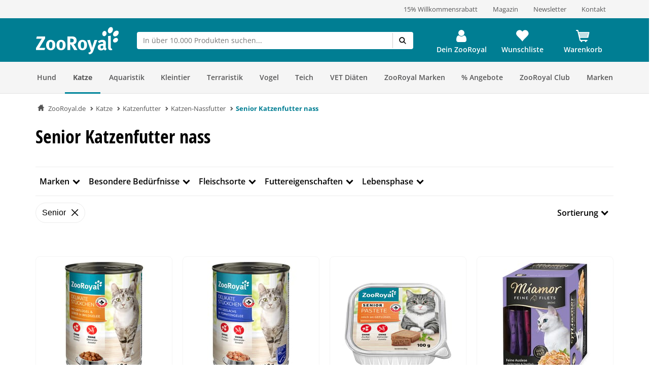

--- FILE ---
content_type: text/html; charset=UTF-8
request_url: https://www.zooroyal.de/katze/katzenfutter/katzen-nassfutter/senior
body_size: 72640
content:
<!DOCTYPE html>
<html class="no-js" lang="de-DE" itemscope="itemscope" itemtype="https://schema.org/WebPage">
<head>
<meta http-equiv="content-type" content="text/html; charset=utf-8">
<meta http-equiv="X-UA-Compatible" content="IE=edge" />
<meta name="viewport" content="width=device-width, initial-scale=1.0, minimum-scale=1.0">
<meta name="author" content="ZooRoyal Petcare GmbH" />
<meta name="copyright" content="ZooRoyal Petcare GmbH" />
<meta name="robots" content="index,follow" />
<meta name="revisit-after" content="15 days" />
<meta name="keywords" content="Senior Katzenfutter, Senior Nassfutter, Senior Katzennassfutter, Nassfutter Senior, Nassfutter Senior Katzen, Katzen Seniorfutter" />
<meta name="description" content="Senior Nassfutter in verschiedenen Rezepturen für Gelenken &amp; Immunsystem. Nasses Katzenfutter für Senior Katzen online bestellen bei ZooRoyal." />
<meta property="og:type" content="product.group" />
<meta property="og:site_name" content="ZooRoyal.de" />
<meta property="og:title" content="Senior Katzenfutter nass" />
<meta property="og:description" content=" Gerade &amp;amp;auml;ltere Katzen haben sehr spezielle Bed&amp;amp;uuml;rfnisse, die Sie am besten mit einem Senior Katzenfutter abdecken. Dabei bietet sich…" />
<meta name="twitter:card" content="product" />
<meta name="twitter:site" content="ZooRoyal.de" />
<meta name="twitter:title" content="Senior Katzenfutter nass" />
<meta name="twitter:description" content=" Gerade &amp;amp;auml;ltere Katzen haben sehr spezielle Bed&amp;amp;uuml;rfnisse, die Sie am besten mit einem Senior Katzenfutter abdecken. Dabei bietet sich…" />
<meta property="og:image" content="https://www.zooroyal.de/frontend/_public/src/img/logos/logo--tablet.png" />
<meta name="twitter:image" content="https://www.zooroyal.de/frontend/_public/src/img/logos/logo--tablet.png" />
<link rel="alternate" hreflang="de-de" href="https://www.zooroyal.de/katze/katzenfutter/katzen-nassfutter/senior"/>
<link rel="alternate" hreflang="de-at" href="https://www.zooroyal.at/katze/katzenfutter/katzen-nassfutter/senior"/>
<link rel="shortcut icon" href="/assets/dist/img/favicon.ico?v=" scope="global" type="image/x-icon" />
<meta name="msapplication-navbutton-color" content="#dd4800" />
<meta name="application-name" content="ZooRoyal.de" />
<meta name="msapplication-starturl" content="https://www.zooroyal.de/" />
<meta name="msapplication-window" content="width=1024;height=768"/>
<link rel="canonical" href="https://www.zooroyal.de/katze/katzenfutter/katzen-nassfutter/senior" />
<title itemprop="name">Senior Katzenfutter Nassfutter günstig kaufen bei ZooRoyal
</title>
<link rel="preconnect" href="//images1.zooroyal.net/">
<link rel="preconnect" href="//images2.zooroyal.net/">
<link rel="preconnect" href="//images3.zooroyal.net/">
<link type="text/css" media="all" rel="stylesheet" href="/assets/dist/css/styles.min.css?v=04098cb8a4b2ce75006552a28fb7289fe36c134b" />
<link type="text/css" media="all" rel="stylesheet" href="/assets/dist/css/main.min.css?v=04098cb8a4b2ce75006552a28fb7289fe36c134b" />
<style>
html{
scroll-behavior: smooth;
}
:root {
/** NEW STYLEGUIDE **/
/* Petrol */
--ci-primary100: #edf7f8;
--ci-primary200: #80C3CE;
--ci-primary300: #40A4B5;
--ci-primary400: #00869d;
--ci-primary500: #006576;
--ci-primary600: #00434F;
/* Pink */
--ci-pink200: #F39DC3;
--ci-pink300: #EE6CA5;
--ci-pink400: #E83B87;
--ci-pink500: #AE2C65;
--ci-pink600: #741E44;
/* Animal Colors */
--ci-animal-color-dog: #FA9600;
--ci-animal-color-dog-light: #FFBB59;
--ci-animal-color-cat: #780144;
--ci-animal-color-cat-light: #BB7FA1;
--ci-animal-color-small-animal: #035C58;
--ci-animal-color-small-animal-light: #81AEAB;
--ci-animal-color-aqua: #51BBB1;
--ci-animal-color-aqua-light: #8ED3CE;
--ci-animal-color-bird: #89B2A4;
--ci-animal-color-bird-light: #A3C5B9;
--ci-animal-color-terra: #AD794D;
--ci-animal-color-terra-light: #C5936D;
--ci-animal-color-barf: #3B3B3A;
--ci-animal-color-barf-light: #868687;
--ci-animal-color-horse: #737CBB;
--ci-animal-color-horse-light: #949AC4;
--ci-animal-color-pond: #67B990;
--ci-animal-color-pond-light: #9ACFB6;
/* State Colors */
--ci-error: #d21942;
--ci-warning: #fa9600;
--ci-success: #1da555;
--ci-tooltip: #705FDD;
--ci-action-red: #D80C30;
--ci-loyalty-sand: #F6E5D2;
--ci-loyalty-blue: #123459;
/* Neutral colors */
--ci-neutral100: #FFF;
--ci-neutral200: #F5F5F5;
--ci-neutral300: #ECECEC;
--ci-neutral400: #D1D1D1;
--ci-neutral500: #B2B2B2;
--ci-neutral600: #878787;
--ci-neutral700: #5B5B5B;
--ci-neutral800: #3C3C3C;
--ci-neutral900: #000;
/* Font Sizes */
--ci-font-size-heading-1: 1.5em;
--ci-font-size-heading-1-line-height: 2em;
--ci-font-size-heading-2: 1.25em;
--ci-font-size-heading-2-line-height: 1.75em;
--ci-font-size-heading-3: 1em;
--ci-font-size-heading-3-line-height: 1.5em;
--ci-font-size-heading-4: 0.875em;
--ci-font-size-heading-4-line-height: 1.25em;
--ci-font-size-heading-5: var(--ci-font-size-heading-4);
--ci-font-size-heading-5-line-height: var( --ci-font-size-heading-4-line-height);
--ci-font-size-heading-6: var(--ci-font-size-heading-4);
--ci-font-size-heading-6-line-height: var( --ci-font-size-heading-4-line-height);
--ci-font-size-body: 0.875em;
--ci-font-size-body-line-height: 1.25em;
--ci-font-size-subtitle: 0.875em;
--ci-font-size-subtitle-line-height: 1.25em;
--ci-font-size-footnote: 0.75em;
--ci-font-size-footnote-line-height: 1em;
@media only screen and (min-width: 768px) {
--ci-font-size-heading-1: 3em;
--ci-font-size-heading-1-line-height: 3.75em;
--ci-font-size-heading-2: 2.5em;
--ci-font-size-heading-2-line-height: 3.5em;
--ci-font-size-heading-3: 2em;
--ci-font-size-heading-3-line-height: 2.75em;
--ci-font-size-heading-4: 1.5em;
--ci-font-size-heading-4-line-height: 2em;
--ci-font-size-heading-5: 1.25em;
--ci-font-size-heading-5-line-height: 1.75em;
--ci-font-size-heading-6: 1em;
--ci-font-size-heading-6-line-height: 1.5em;
--ci-font-size-body: 1em;
--ci-font-size-body-line-height: 1.375em;
--ci-font-size-subtitle: 1em;
--ci-font-size-subtitle-line-height: 1.375em;
--ci-font-size-footnote: 0.75em;
--ci-font-size-footnote-line-height: 1em;
}
/* Spacings */
--ci-spacing-1: 4px;
--ci-spacing-2: 8px;
--ci-spacing-3: 12px;
--ci-spacing-4: 16px;
--ci-spacing-5: 20px;
--ci-spacing-6: 24px;
--ci-spacing-7: 28px;
--ci-spacing-8: 32px;
--ci-spacing-9: 36px;
--ci-spacing-10: 40px;
--ci-spacing-11: 80px;
/* OLD VARS OR COMPONENT MODIFIER */
--component-gap: 20px;
--vx-add-to-cart-button-background: var(--ci-primary400);
--mdc-button-primary-hover: var(--ci-primary500);
--vx-image-gallery-active-pagination-color: var(--ci-neutral600);
/* global mdc components */
--mdc-theme-primary: var(--ci-primary400);
--mdc-shape-small: 4px;
--mdc-shape-medium: 12px;
--mdc-shape-large: 16px;
--mdc-typography-font-family:  'Open Sans', sans-serif;
--mdc-theme-primary-background-color-hover: var(--ci-primary500);
--mdc-protected-button-label-text-transform: none;
--mdc-protected-button-label-text-weight: 600;
--mdc-protected-button-label-text-size: 16px;
--mdc-elevation-box-shadow-for-gss: none;
--mdc-protected-button-container-elevation: none;
--vx-tabs-tab-padding: 12px 16px;
--vx-tabs-tab-padding--mobile: 12px 16px;
/* VX SELECT CHANGES */
--vx-select-height: 39px;
--vx-select-background-color: var(--ci-neutral100);
--vx-select-box-shadow: none;
--vx-select-outlined-color: var(--ci-neutral500);
--vx-select-outlined-border-width: 1px;
--vx-select-outlined-border-style: solid;
--vx-select-border-width-on-state-change: 1px;
--vx-cart-font-color: var(--ci-neutral800);
--vx-cart-notification-color: var(--ci-neutral800);
--mdc-theme-primary-background-color--hover: var(--ci-primary400);
--mdc-theme-on-primary: var(--ci-neutral100);
--mdc-protected-button-container-height: 48px;
--mdc-typography-button-font-size: 1.428571428571429em;
--mdc-typography-caption-font-size: 1em;
--mdc-protected-button-hover-container-elevation: none;
--mdc-protected-button-pressed-container-elevation: none;
--vx-table-td-value-font-weight: lighter;
--vx-table-td-font-weight: lighter;
--vx-tabs-toggle-font-size: 1em;
--vx-tabs-toggle-font-size--mobile: 0.8em;
--vx-tabs-toggle-font-weight: 700;
--vx-tabs-toggle-line-height: 2em;
--vx-tabs-toggle-line-height--mobile: 2em;
--vx-tabs-toggle-color-hover: var(--ci-neutral900);
--vx-modal-content-font-size: 16px;
--vx-modal-content-line-height: 24px;
--vx-modal-content-font-weight: 700;
--vx-variant-switcher-item-base-font-size: 14px;
--vx-variant-switcher-item-base-line-height: 20px;
--mdc-protected-button-with-icon-icon-size: 24px;
--vx-icon-margin-right: 0;
--vx-button-height: 48px;
--vx-image-gallery-gap: 0px;
}
.header__icon.header__icon--warenkorb .warenkorb__flyout {
display: none !important;
}
</style>
<link type="text/css" rel="stylesheet" media="print" href="/assets/dist/css/styles_media_print.min.css?v=04098cb8a4b2ce75006552a28fb7289fe36c134b" />
<script src="/assets/dist/js/theme.top.min.js?v=04098cb8a4b2ce75006552a28fb7289fe36c134b"></script>
<script src="/custom/plugins/RdssAdobeAnalytics/Resources/views/_public/src/js/adobe-analytics.js"></script>
<script src="/custom/plugins/RdssCookieJuggler/Resources/views/_public/src/js/cookie-juggler.min.js" type="module" ></script>
<script>
(function (s, t, a, n) {
s[t] || (s[t] = a, n = s[a] = function () { n.q.push(arguments) },
n.q = [], n.v = 2, n.l = 1 * new Date)
})(window, "InstanaEumObject", "ineum");
ineum('reportingUrl', 'https://eum.instana.rewe-group.com/eum/');
ineum('key', 'jc5Z7_DLSDCMfDJSzYDRMQ');
ineum('trackSessions');
window.addEventListener('DOMContentLoaded', function() {
if (pageData && pageData.page && pageData.page.channel && pageData.page.type) {
ineum('meta', pageData.page.type, pageData.page.channel);
ineum('page', pageData.page.type);
}
})
</script>
<script defer crossorigin="anonymous" src="https://eum.instana.rewe-group.com/eum/eum.min.js"></script>
<script src="//assets.adobedtm.com/8665cc68f8ef/d7ab4a8a8cf4/launch-165dcbdf5a60.min.js" async></script>
<script src="/custom/plugins/RdssTracking/Resources/views/_public/src/js/rdss-tracker.js"></script>
<link rel="preconnect" href="//app.usercentrics.eu">
<link rel="preconnect" href="//api.usercentrics.eu">
<link rel="preconnect" href="//privacy-proxy.usercentrics.eu">
<link rel="preload" href="//app.usercentrics.eu/browser-ui/latest/loader.js" as="script">
<link rel="preload" href="//privacy-proxy.usercentrics.eu/latest/uc-block.bundle.js" as="script">
<script type="application/javascript" src="https://privacy-proxy.usercentrics.eu/latest/uc-block.bundle.js"></script>
<script>
if (window.uc) {
window.uc.blockOnly(['S1pcEj_jZX', 'BJz7qNsdj-7'])
}
</script>
</head>
<body class="ctl_listing lang-de-DE is--ctl-listing is--act-index is--no-sidebar" >
<div class="page-wrap">
<noscript class="noscript-main">
<div class="info__wrapper info__wrapper--warning">
<span class="glyphicons glyphicons-warning-sign" aria-hidden="true"></span>
<div class="infotext">
&lt;a
href=&quot;http://enable-javascript.com/de/&quot;
target=&quot;_blank&quot;
rel=&quot;noopener noreferrer nofollow&quot;&gt;Um ZooRoyal.de in vollem Umfang nutzen zu k&amp;ouml;nnen, empfehlen wir Ihnen, Javascript in Ihrem Browser zu aktivieren.&lt;/a&gt;
</div>
</div>
</noscript>
<header>
<div class="wrapper container-fluid hidden-sm-down">
<div class="row" id="meta__header">
<div class="container">
<div class="row">
<div class="flex__wrapper">
<div class="meta__header__right">   <a class="inline-block" href="/zooroyal-club/">  <div>15% Willkommensrabatt</div>  </a>   <a class="inline-block" href="/magazin/?src=topbar"> <div>Magazin</div> </a>   <a class="inline-block" href="/newsletter/">  <div>Newsletter</div>  </a>  <a class="inline-block" href="/kontakt?src=topbar"> <div>Kontakt</div> </a>   </a> </div>
</div>
</div>
</div>
</div>
</div>
<div id="header" class="wrapper hidden-print">
<div class="container">
<div class="row row--navigation">
<div class="col-xs-1 col-lg-1 flex__wrapper flex__wrapper--flex-start menu__burger-container">
<div data-toggle="offcanvas" class="menu-control hidden-md hidden-lg">
<button class="menu__burger">
<span></span>
<span></span>
<span></span>
<span></span>
<div class="menu-text">Menü</div>
</button>
</div>
</div>
<div class="col-xs-5 col-md-2 flex__wrapper flex__wrapper--flex-start wrapper__logo">
<a href="https://www.zooroyal.de/" title="ZooRoyal.de - zur Startseite wechseln">
<picture class="logo">
<source class="img-responsive" media="(max-width: 767px)" srcset="/assets/dist/img/logo/Zooroyal-logo-mobile.svg">
<source class="img-responsive" srcset="/assets/dist/img/logo/Zooroyal-Logo.svg">
<img class="img-responsive" height="57" width="165" src="/assets/dist/img/logo/Zooroyal-Logo.svg" alt="ZooRoyal.de">
</picture>
</a>
</div>
<div class="col-xs-12 col-md-6 flex__wrapper flex__stretch flex__wrapper--start searchbar">
<div id="AjaxSearch" style="width: 100%;">
</div>
</div>
<div class="col-xs-4 flex__wrapper flex__wrapper--flex-end topbarheader">
    <script>
        var lngVarsForJS = lngVarsForJS || {};
            lngVarsForJS.sBasketAmount = '0';
            lngVarsForJS.sBasketQuantity = '0';
    </script>
    <div class="meinkonto header__icon flex__wrapper flex__wrapper--center flex__stretch  " id="mein_konto">
        
            <a class="mein-konto" href="https://www.zooroyal.de/account"
               title="Mein Konto"
               rel="nofollow">
                
                    
                    <span class="user__icon">
                    <svg width="1792" height="1792" viewBox="0 0 1792 1792" xmlns="http://www.w3.org/2000/svg">
                        <path d="M1536 1399q0 109-62.5 187t-150.5 78h-854q-88 0-150.5-78t-62.5-187q0-85 8.5-160.5t31.5-152 58.5-131 94-89 134.5-34.5q131 128 313 128t313-128q76 0 134.5 34.5t94 89 58.5 131 31.5 152 8.5 160.5zm-256-887q0 159-112.5 271.5t-271.5 112.5-271.5-112.5-112.5-271.5 112.5-271.5 271.5-112.5 271.5 112.5 112.5 271.5z"/>
                    </svg>
                </span>
                
                                    <div class="konto-text">Dein ZooRoyal</div>
                            </a>
                            <div class="konto__flyout konto__flyout--loggedout container-fluid">
                    <div class="row">
                        <div class="konto__login col-xs-8">
                            <h6>Login</h6>
                            <div class="konto__loginform">
                                <form id="headerLogin" name="headerLogin" method="post"
                                      action="https://www.zooroyal.de/account/login/sTarget/account/sTargetAction/index"
                                      onsubmit="if (!this.isSubmitting) { this.isSubmitting = true } else { return false }"
                                      class="form-horizontal">
                                    <div class="konto__loginform__body">

                                                                                <fieldset>
                                            <input name="email" type="email" tabindex="1"
                                                   autocomplete="email"
                                                   value=""
                                                   class="form-control"
                                                   placeholder="E-Mail-Adresse"
                                                   required="required"/>

                                            <div class="password__wrapper">
                                                <input name="password" type="password" tabindex="2"
                                                       class="form-control eye-pw"
                                                       autocomplete="current-password"
                                                       placeholder="**********"
                                                       required="required"/>
                                                <div class="glyphicons glyphicons-eye-open"></div>
                                            </div>
                                        </fieldset>
                                    </div>
                                    <div class="konto__loginform__footer">
                                        <a href="https://www.zooroyal.de/account/password"
                                           title="Passwort vergessen?"> Passwort vergessen?
                                            <span class="glyphicons glyphicons-chevron-right"></span>
                                        </a>
                                        <input form="headerLogin"
                                               type="submit"
                                               class="flyout__button flyout__button--red"
                                               value="Login"/>
                                    </div>
                                </form>
                            </div>
                        </div>
                        <div class="konto__signup col-xs-4">
                            <h6 class="white-text">Noch kein Kundenkonto?</h6>
                            <p class="white-text">Jetzt registrieren und 15% Coupon für ersten Einkauf sichern!</p>
                            <a href="https://www.zooroyal.de/register"
                               rel="nofollow"
                               title="Jetzt registrieren">
                                <div class="flyout__button flyout__button--grey">Jetzt registrieren</div>
                            </a>
                        </div>
                    </div>
                </div>
                    
        <div class="header__darkening"></div>
    </div>




    <div class="header__icon header__icon--wishlist flex__wrapper flex__wrapper--center flex__stretch">
        <a class="merkzettel" href="https://www.zooroyal.de/note" rel="nofollow" title="Wunschliste">
            <span class="glyphicons glyphicons-heart"></span>
            <div class="merkzettel-text">Wunschliste</div>
        </a>
    </div>




    <div class="header__icon header__icon--warenkorb flex__wrapper flex__wrapper--center flex__stretch">
        <a class="warenkorb" href="https://www.zooroyal.de/checkout/cart"
           rel="nofollow">
            <span class="glyphicons glyphicons-shopping-cart"></span>
            <div class="warenkorb-text">Warenkorb</div>
            <div class="warenkorb__anzahl cart--quantity is--hidden bubble">0</div>
        </a>
        <div class="warenkorb__flyout">
            <div class="flex__wrapper">
                <div class="warenkorb__header">
                    <h6>Warenkorb
                        (<span class="warenkorb__anzahl warenkorb__anzahl-bubble nobubble">0</span> Artikel)
                    </h6>
                </div>
                <div class="warenkorb__body">
                    
                    <div class="warenkorb__leer ">
                        <p>Aktuell befinden sich keine Artikel in deinem Warenkorb.</p>
                    </div>
                    <div class="warenkorb__preisinfo is--hidden">
                        <div class="warenkorb__gesamt">Summe</div>
                        <div class="warenkorb__preis cart--amount">0,00&nbsp;&euro;</div>
                    </div>
                                            <div class="warenkorb__buttons is--hidden" >
                                                            <a href="https://www.zooroyal.de/checkout/cart">
                                    <div class="flyout__button flyout__button--red">zum Warenkorb</div>
                                </a>
                                                    </div>
                                    </div>
            </div>
        </div>
        <div class="header__darkening"></div>
    </div>

        <script>rdssTracker.addPageData({"user":{"gender":"unknown","status":"guest","type":"unknown","onlinemarket":"DE","id":"unknown","postcode":"unknown","userRegistered":false},"peerius":{"email":""},"emarsys":{"email":"unknown","basket":{"revenue":null}}}).apply();</script>




</div>
</div>
</div>
</div>
<script>
var BackButton = "Zurück", zrAdvancedMenuJson = [[27,"false","https:\/\/www.zooroyal.de\/hund\/","Hund",[[887,"false","https:\/\/www.zooroyal.de\/hund\/hundefutter\/","Hundefutter",[[903,"false","https:\/\/www.zooroyal.de\/hund\/hundefutter\/hunde-trockenfutter\/","Hunde-Trockenfutter",[]],[900,"false","https:\/\/www.zooroyal.de\/hund\/hundefutter\/hunde-nassfutter\/","Hunde-Nassfutter",[]],[912,"false","https:\/\/www.zooroyal.de\/hund\/hundefutter\/hundesnacks\/","Hundesnacks",[]],[906,"false","https:\/\/www.zooroyal.de\/hund\/hundefutter\/barf-frostfutter\/","BARF & Frostfutter",[]],[909,"false","https:\/\/www.zooroyal.de\/hund\/hundefutter\/ergaenzungsfuttermittel\/","Erg\u00e4nzungsfuttermittel",[]],[11012,"false","https:\/\/www.zooroyal.de\/hund\/hundefutter\/sensitivitaeten\/","Sensitivit\u00e4ten",[]],[11430,"false","https:\/\/www.zooroyal.de\/hund\/hundefutter\/mixpakete\/","Mixpakete",[]],[12986,"false","https:\/\/www.zooroyal.de\/cat\/index\/sCategory\/12986","ZooRoyal Probierwelt",[]]]],[374,"false","https:\/\/www.zooroyal.de\/hund\/hundeschlafplaetze\/","Hundeschlafpl\u00e4tze",[[984,"false","https:\/\/www.zooroyal.de\/hund\/hundeschlafplaetze\/hundebett\/","Hundebett",[]],[983,"false","https:\/\/www.zooroyal.de\/hund\/hundeschlafplaetze\/hundekissen\/","Hundekissen",[]],[986,"false","https:\/\/www.zooroyal.de\/hund\/hundeschlafplaetze\/hundekorb\/","Hundekorb",[]],[985,"false","https:\/\/www.zooroyal.de\/hund\/hundeschlafplaetze\/hundedecke\/","Hundedecke",[]],[11769,"false","https:\/\/www.zooroyal.de\/hund\/hundeschlafplaetze\/hundehoehlen\/","Hundeh\u00f6hlen",[]],[15057,"false","https:\/\/www.zooroyal.de\/hund\/hundeschlafplaetze\/kuehlmatten\/","K\u00fchlmatten",[]]]],[286,"false","https:\/\/www.zooroyal.de\/hund\/transport-unterwegs\/","Transport & Unterwegs",[[988,"false","https:\/\/www.zooroyal.de\/hund\/transport-unterwegs\/transportbox\/","Transportbox",[]],[1195,"false","https:\/\/www.zooroyal.de\/hund\/transport-unterwegs\/hundekaefig\/","Hundek\u00e4fig",[]],[987,"false","https:\/\/www.zooroyal.de\/hund\/transport-unterwegs\/transporttasche-hunderucksack\/","Transporttasche & Hunderucksack",[]],[20041,"false","https:\/\/www.zooroyal.de\/hund\/transport-unterwegs\/rund-ums-auto\/","Rund ums Auto",[]],[1522,"false","https:\/\/www.zooroyal.de\/hund\/transport-unterwegs\/fahrradkorb\/","Fahrradkorb",[]],[18374,"false","https:\/\/www.zooroyal.de\/hund\/transport-unterwegs\/fahrradanhaenger\/","Fahrradanh\u00e4nger",[]],[20051,"false","https:\/\/www.zooroyal.de\/hund\/transport-unterwegs\/hundebuggy-hundetrolley\/","Hundebuggy & Hundetrolley",[]],[15059,"false","https:\/\/www.zooroyal.de\/hund\/transport-unterwegs\/camping-mit-hund\/","Camping mit Hund",[]]]],[1535,"false","https:\/\/www.zooroyal.de\/hund\/halsband-leine\/","Halsband & Leine",[[1542,"false","https:\/\/www.zooroyal.de\/hund\/halsband-leine\/hundegeschirr\/","Hundegeschirr",[]],[1540,"false","https:\/\/www.zooroyal.de\/hund\/halsband-leine\/hundeleine\/","Hundeleine",[]],[1538,"false","https:\/\/www.zooroyal.de\/hund\/halsband-leine\/hundehalsband\/","Hundehalsband",[]],[1543,"false","https:\/\/www.zooroyal.de\/hund\/halsband-leine\/hundemaulkorb\/","Hundemaulkorb",[]],[1536,"false","https:\/\/www.zooroyal.de\/hund\/halsband-leine\/hundehalsbandanhaenger\/","Hundehalsbandanh\u00e4nger",[]],[19889,"false","https:\/\/www.zooroyal.de\/hund\/halsband-leine\/sicherheit-sichtbarkeit\/","Sicherheit & Sichtbarkeit",[]]]],[385,"false","https:\/\/www.zooroyal.de\/hund\/hundespielzeug\/","Hundespielzeug",[[972,"false","https:\/\/www.zooroyal.de\/hund\/hundespielzeug\/intelligenzspielzeug\/","Intelligenzspielzeug",[]],[974,"false","https:\/\/www.zooroyal.de\/hund\/hundespielzeug\/kauspielzeug\/","Kauspielzeug",[]],[970,"false","https:\/\/www.zooroyal.de\/hund\/hundespielzeug\/baelle\/","B\u00e4lle",[]],[975,"false","https:\/\/www.zooroyal.de\/hund\/hundespielzeug\/welpenspielzeug\/","Welpenspielzeug",[]],[1724,"false","https:\/\/www.zooroyal.de\/hund\/hundespielzeug\/apportieren-werfen\/","Apportieren & Werfen",[]],[973,"false","https:\/\/www.zooroyal.de\/hund\/hundespielzeug\/schwimmspielzeug\/","Schwimmspielzeug",[]],[976,"false","https:\/\/www.zooroyal.de\/hund\/hundespielzeug\/quietschies\/","Quietschies",[]],[1059,"false","https:\/\/www.zooroyal.de\/hund\/hundespielzeug\/taue-ringe\/","Taue & Ringe",[]],[1060,"false","https:\/\/www.zooroyal.de\/hund\/hundespielzeug\/kuscheltiere\/","Kuscheltiere",[]]]],[394,"false","https:\/\/www.zooroyal.de\/hund\/pflege-hygieneartikel\/","Pflege- & Hygieneartikel",[[1069,"false","https:\/\/www.zooroyal.de\/hund\/pflege-hygieneartikel\/fellpflege\/","Fellpflege",[]],[20029,"false","https:\/\/www.zooroyal.de\/hund\/pflege-hygieneartikel\/floh-zeckenschutz\/","Floh- & Zeckenschutz",[]],[20030,"false","https:\/\/www.zooroyal.de\/hund\/pflege-hygieneartikel\/pfoten-krallenpflege\/","Pfoten- & Krallenpflege",[]],[979,"false","https:\/\/www.zooroyal.de\/hund\/pflege-hygieneartikel\/zahnpflege\/","Zahnpflege",[]],[20033,"false","https:\/\/www.zooroyal.de\/hund\/pflege-hygieneartikel\/augen-ohrenpflege\/","Augen- & Ohrenpflege",[]],[20034,"false","https:\/\/www.zooroyal.de\/hund\/pflege-hygieneartikel\/hundekotbeutel-kotbeutelspender\/","Hundekotbeutel & Kotbeutelspender",[]],[20036,"false","https:\/\/www.zooroyal.de\/hund\/pflege-hygieneartikel\/beruhigungsmittel\/","Beruhigungsmittel",[]],[20038,"false","https:\/\/www.zooroyal.de\/hund\/pflege-hygieneartikel\/gesundheit-wundpflege\/","Gesundheit & Wundpflege",[]],[20040,"false","https:\/\/www.zooroyal.de\/hund\/pflege-hygieneartikel\/hundewindeln-trainingsunterlagen\/","Hundewindeln & Trainingsunterlagen",[]],[20941,"false","https:\/\/www.zooroyal.de\/hund\/pflege-hygieneartikel\/reinigung-geruchsbekaempfung\/","Reinigung & Geruchsbek\u00e4mpfung",[]]]],[356,"false","https:\/\/www.zooroyal.de\/hund\/hundebekleidung\/","Hundebekleidung",[[992,"false","https:\/\/www.zooroyal.de\/hund\/hundebekleidung\/hundemantel\/","Hundemantel",[]],[1549,"false","https:\/\/www.zooroyal.de\/hund\/hundebekleidung\/hundehalstuch\/","Hundehalstuch",[]],[994,"false","https:\/\/www.zooroyal.de\/hund\/hundebekleidung\/hundeschuhe\/","Hundeschuhe",[]],[20953,"false","https:\/\/www.zooroyal.de\/hund\/hundebekleidung\/hundeweste\/","Hundeweste",[]]]],[125,"false","https:\/\/www.zooroyal.de\/hund\/napf-traenke\/","Napf & Tr\u00e4nke",[[135,"false","https:\/\/www.zooroyal.de\/hund\/napf-traenke\/fressnapf-traenke\/","Fressnapf & Tr\u00e4nke",[]],[147,"false","https:\/\/www.zooroyal.de\/hund\/napf-traenke\/trinkbrunnen\/","Trinkbrunnen",[]],[161,"false","https:\/\/www.zooroyal.de\/hund\/napf-traenke\/futterautomat\/","Futterautomat",[]],[173,"false","https:\/\/www.zooroyal.de\/hund\/napf-traenke\/napfunterlage\/","Napfunterlage",[]],[20444,"false","https:\/\/www.zooroyal.de\/hund\/napf-traenke\/schleckmatten-anti-schling-napf\/","Schleckmatten & Anti-Schling Napf",[]],[20453,"false","https:\/\/www.zooroyal.de\/hund\/napf-traenke\/futterbehaelter\/","Futterbeh\u00e4lter",[]]]],[20436,"false","https:\/\/www.zooroyal.de\/hund\/hundesport-erziehung\/","Hundesport & Erziehung",[[20437,"false","https:\/\/www.zooroyal.de\/hund\/hundesport-erziehung\/agility\/","Agility",[]],[20439,"false","https:\/\/www.zooroyal.de\/hund\/hundesport-erziehung\/-training-erziehung\/"," Training & Erziehung",[]],[20441,"false","https:\/\/www.zooroyal.de\/hund\/hundesport-erziehung\/dummy-futterbeutel\/","Dummy & Futterbeutel",[]],[20493,"false","https:\/\/www.zooroyal.de\/hund\/hundesport-erziehung\/hundewindeln-trainingsunterlagen\/","Hundewindeln & Trainingsunterlagen",[]],[20490,"false","https:\/\/www.zooroyal.de\/hund\/hundesport-erziehung\/hundemaulkorb\/","Hundemaulkorb",[]],[20491,"false","https:\/\/www.zooroyal.de\/hund\/hundesport-erziehung\/schleppleine\/","Schleppleine",[]],[20492,"false","https:\/\/www.zooroyal.de\/hund\/hundesport-erziehung\/fahrradanhaenger\/","Fahrradanh\u00e4nger",[]],[20494,"false","https:\/\/www.zooroyal.de\/hund\/hundesport-erziehung\/beruhigungsmittel\/","Beruhigungsmittel",[]]]],[366,"false","https:\/\/www.zooroyal.de\/hund\/hundehuette-freilauf\/","Hundeh\u00fctte & Freilauf",[[997,"false","https:\/\/www.zooroyal.de\/hund\/hundehuette-freilauf\/hundehuette\/","Hundeh\u00fctte",[]],[21003,"false","https:\/\/www.zooroyal.de\/hund\/hundehuette-freilauf\/mikrochip-hundeklappen\/","Mikrochip Hundeklappen",[]],[998,"false","https:\/\/www.zooroyal.de\/hund\/hundehuette-freilauf\/freilauf\/","Freilauf",[]]]],[8036,"false","https:\/\/www.zooroyal.de\/hund\/alltagshelfer\/","Alltagshelfer",[[20923,"false","https:\/\/www.zooroyal.de\/hund\/alltagshelfer\/haustierkamera\/","Haustierkamera",[]],[20924,"false","https:\/\/www.zooroyal.de\/hund\/alltagshelfer\/absperrgitter\/","Absperrgitter",[]],[20929,"false","https:\/\/www.zooroyal.de\/hund\/alltagshelfer\/reinigung-geruchsbekaempfung\/","Reinigung & Geruchsbek\u00e4mpfung",[]],[20932,"false","https:\/\/www.zooroyal.de\/hund\/alltagshelfer\/tierhaarentferner\/","Tierhaarentferner",[]],[20937,"false","https:\/\/www.zooroyal.de\/hund\/alltagshelfer\/merchandise\/","Merchandise",[]]]],[21007,"false","https:\/\/www.zooroyal.de\/hund\/smarte-gadgets\/","Smarte Gadgets",[[21009,"false","https:\/\/www.zooroyal.de\/hund\/smarte-gadgets\/haustierkamera\/","Haustierkamera",[]],[21008,"false","https:\/\/www.zooroyal.de\/hund\/smarte-gadgets\/gps-tracker\/","GPS Tracker",[]],[21010,"false","https:\/\/www.zooroyal.de\/hund\/smarte-gadgets\/futterautomaten\/","Futterautomaten",[]],[21011,"false","https:\/\/www.zooroyal.de\/hund\/smarte-gadgets\/trinkbrunnen\/","Trinkbrunnen",[]],[21012,"false","https:\/\/www.zooroyal.de\/hund\/smarte-gadgets\/mikrochip-hundeklappen\/","Mikrochip Hundeklappen",[]]]],[12988,"false","https:\/\/www.zooroyal.de\/cat\/index\/sCategory\/12988","Probierwelt",[]],[6997,"false","https:\/\/www.zooroyal.de\/hund\/hunde-angebote\/","Angebote",[[12845,"false","https:\/\/www.zooroyal.de\/cat\/index\/sCategory\/12845","Trockenfutter Angebote",[]],[12848,"false","https:\/\/www.zooroyal.de\/cat\/index\/sCategory\/12848","Nassfutter Angebote",[]],[12849,"false","https:\/\/www.zooroyal.de\/cat\/index\/sCategory\/12849","Snack Angebote",[]],[12851,"false","https:\/\/www.zooroyal.de\/cat\/index\/sCategory\/12851","Zubeh\u00f6r Angebote",[]],[12852,"false","https:\/\/www.zooroyal.de\/cat\/index\/sCategory\/12852","Specials",[]],[21186,"false","https:\/\/www.zooroyal.de\/hund\/hunde-angebote\/21408\/","21408",[]]]],[6849,"false","https:\/\/www.zooroyal.de\/hund\/sale-hund\/","SALE",[[11337,"false","https:\/\/www.zooroyal.de\/hund\/sale-hund\/futter-snacks\/","Futter & Snacks",[]],[11338,"false","https:\/\/www.zooroyal.de\/hund\/sale-hund\/bedarf-zubehoer\/","Bedarf & Zubeh\u00f6r",[]]]],["interest","false","\/zooroyal-original","ZooRoyal Original",[]],["interest","false","\/zooroyal-marken\/hundefutter\/moon-ranger\/","MOON Ranger ",[]],["interest","false","\/zooroyal-marken\/hundefutter\/individual-care\/","ZooRoyal Individual care",[]],["interest","false","hund\/hundefutter\/zooroyal-charlys-naturkost","ZooRoyal Charlys Naturkost",[]],["interest","false","hund\/hundefutter\/royal-canin","Royal Canin ",[]],["interest","false","\/marken\/josera\/?icid=markenshop_hundeshop_flyout-textlink_markenshop_josera_nn_nn_nn_","Josera",[]],["interest","false","exklusive-marken\/zooroyal-schatzkiste\/","ZooRoyal Schatzkiste",[]],["interest","false","magazin\/hunde\/","Hunde-Magazin",[]]]],[28,"true","https:\/\/www.zooroyal.de\/katze\/","Katze",[[890,"true","https:\/\/www.zooroyal.de\/katze\/katzenfutter\/","Katzenfutter",[[907,"true","https:\/\/www.zooroyal.de\/katze\/katzenfutter\/katzen-nassfutter\/","Katzen-Nassfutter",[]],[904,"false","https:\/\/www.zooroyal.de\/katze\/katzenfutter\/katzen-trockenfutter\/","Katzen-Trockenfutter",[]],[913,"false","https:\/\/www.zooroyal.de\/katze\/katzenfutter\/katzensnacks\/","Katzensnacks",[]],[7232,"false","https:\/\/www.zooroyal.de\/katze\/katzenfutter\/katze-barf-frostfutter\/","BARF & Frostfutter",[]],[96,"false","https:\/\/www.zooroyal.de\/katze\/katzenfutter\/futterergaenzung\/","Futtererg\u00e4nzung",[]],[11022,"false","https:\/\/www.zooroyal.de\/katze\/katzenfutter\/sensitivitaeten\/","Sensitivit\u00e4ten",[]],[11431,"false","https:\/\/www.zooroyal.de\/katze\/katzenfutter\/mixpakete\/","Mixpakete",[]],[12987,"false","https:\/\/www.zooroyal.de\/cat\/index\/sCategory\/12987","ZooRoyal Probierwelt",[]]]],[46,"false","https:\/\/www.zooroyal.de\/katze\/katzenstreu\/","Katzenstreu",[[10187,"false","https:\/\/www.zooroyal.de\/katze\/katzenstreu\/klumpstreu\/","Klumpstreu",[]],[10188,"false","https:\/\/www.zooroyal.de\/katze\/katzenstreu\/bentonit-katzenstreu\/","Bentonit Katzenstreu",[]],[10189,"false","https:\/\/www.zooroyal.de\/katze\/katzenstreu\/katzenstreu-mit-duft\/","Katzenstreu mit Duft",[]],[10190,"false","https:\/\/www.zooroyal.de\/katze\/katzenstreu\/nicht-klumpende-katzenstreu\/","Nicht klumpende Katzenstreu",[]],[10191,"false","https:\/\/www.zooroyal.de\/katze\/katzenstreu\/biologisch-abbaubare-streu\/","Biologisch abbaubare Streu",[]]]],[215,"false","https:\/\/www.zooroyal.de\/katze\/katzentoilette\/","Katzentoilette & Co",[[224,"false","https:\/\/www.zooroyal.de\/katze\/katzentoilette\/katzenklo\/","Katzenklo",[]],[236,"false","https:\/\/www.zooroyal.de\/katze\/katzentoilette\/deo-geruchsbinder\/","Deo & Geruchsbinder",[]],[249,"false","https:\/\/www.zooroyal.de\/katze\/katzentoilette\/schaufeln\/","Schaufeln",[]],[261,"false","https:\/\/www.zooroyal.de\/katze\/katzentoilette\/vorlegematten\/","Vorlegematten",[]],[20271,"false","https:\/\/www.zooroyal.de\/katze\/katzentoilette\/katzenstreu-entsorgung\/","Katzenstreu Entsorgung",[]]]],[387,"false","https:\/\/www.zooroyal.de\/katze\/kratzmoebel\/","Kratzm\u00f6bel",[[406,"false","https:\/\/www.zooroyal.de\/katze\/kratzmoebel\/kratzbaeume\/","Kratzb\u00e4ume",[]],[19947,"false","https:\/\/www.zooroyal.de\/katze\/kratzmoebel\/wandkratzbaeume-kletterwand\/","Wandkratzb\u00e4ume &  Kletterwand",[]],[13543,"false","https:\/\/www.zooroyal.de\/katze\/kratzmoebel\/kratzstaemme-kratzsaeulen\/","Kratzst\u00e4mme & Kratzs\u00e4ulen",[]],[6972,"false","https:\/\/www.zooroyal.de\/katze\/kratzmoebel\/kratztonnen\/","Kratztonnen",[]],[6973,"false","https:\/\/www.zooroyal.de\/katze\/kratzmoebel\/kratzbretter-kratzwellen\/","Kratzbretter & Kratzwellen",[]],[19946,"false","https:\/\/www.zooroyal.de\/katze\/kratzmoebel\/kratzpappe\/","Kratzpappe",[]],[399,"false","https:\/\/www.zooroyal.de\/katze\/kratzmoebel\/kratzbaumzubehoer\/","Kratzbaumzubeh\u00f6r",[]]]],[204,"false","https:\/\/www.zooroyal.de\/katze\/pflege-hygieneartikel\/","Pflege- & Hygieneartikel",[[1008,"false","https:\/\/www.zooroyal.de\/katze\/pflege-hygieneartikel\/fellpflege\/","Fellpflege",[]],[20242,"false","https:\/\/www.zooroyal.de\/katze\/pflege-hygieneartikel\/floh-zeckenschutz\/","Floh- & Zeckenschutz",[]],[20255,"false","https:\/\/www.zooroyal.de\/katze\/pflege-hygieneartikel\/pfoten-krallenpflege\/","Pfoten- & Krallenpflege",[]],[1009,"false","https:\/\/www.zooroyal.de\/katze\/pflege-hygieneartikel\/zahnpflege\/","Zahnpflege",[]],[20239,"false","https:\/\/www.zooroyal.de\/katze\/pflege-hygieneartikel\/augen-ohrenpflege\/","Augen- & Ohrenpflege",[]],[20252,"false","https:\/\/www.zooroyal.de\/katze\/pflege-hygieneartikel\/beruhigungsmittel\/","Beruhigungsmittel",[]],[20258,"false","https:\/\/www.zooroyal.de\/katze\/pflege-hygieneartikel\/gesundheit-wundpflege\/","Gesundheit & Wundpflege",[]],[20942,"false","https:\/\/www.zooroyal.de\/katze\/pflege-hygieneartikel\/reinigung-geruchsbekaempfung\/","Reinigung & Geruchsbek\u00e4mpfung",[]]]],[276,"false","https:\/\/www.zooroyal.de\/katze\/katzenschlafplaetze\/","Katzenschlafpl\u00e4tze",[[1016,"false","https:\/\/www.zooroyal.de\/katze\/katzenschlafplaetze\/katzenbett\/","Katzenbett",[]],[1015,"false","https:\/\/www.zooroyal.de\/katze\/katzenschlafplaetze\/katzenhoehle\/","Katzenh\u00f6hle",[]],[1017,"false","https:\/\/www.zooroyal.de\/katze\/katzenschlafplaetze\/katzenkissen-fensterbankauflage\/","Katzenkissen & Fensterbankauflage",[]],[1075,"false","https:\/\/www.zooroyal.de\/katze\/katzenschlafplaetze\/katzendecke\/","Katzendecke",[]],[20987,"false","https:\/\/www.zooroyal.de\/katze\/katzenschlafplaetze\/heizungsliege-haengematte\/","Heizungsliege & H\u00e4ngematte",[]],[20988,"false","https:\/\/www.zooroyal.de\/katze\/katzenschlafplaetze\/kuehlmatten-waermeunterlagen\/","K\u00fchlmatten & W\u00e4rmeunterlagen",[]]]],[1021,"false","https:\/\/www.zooroyal.de\/katze\/drinnen-draussen\/","Drinnen & Drau\u00dfen",[[287,"false","https:\/\/www.zooroyal.de\/katze\/drinnen-draussen\/katzenklappe\/","Katzenklappe",[]],[377,"false","https:\/\/www.zooroyal.de\/katze\/drinnen-draussen\/katzen-schutznetz\/","Katzen-Schutznetz",[]]]],[357,"false","https:\/\/www.zooroyal.de\/katze\/katzenspielzeug\/","Katzenspielzeug",[[19944,"false","https:\/\/www.zooroyal.de\/katze\/katzenspielzeug\/mausspielzeug-baelle\/","Mausspielzeug & B\u00e4lle",[]],[1006,"false","https:\/\/www.zooroyal.de\/katze\/katzenspielzeug\/spielangeln\/","Spielangeln",[]],[1001,"false","https:\/\/www.zooroyal.de\/katze\/katzenspielzeug\/katzentunnel\/","Katzentunnel",[]],[1560,"false","https:\/\/www.zooroyal.de\/katze\/katzenspielzeug\/baldrianspielzeug\/","Baldrianspielzeug",[]],[1005,"false","https:\/\/www.zooroyal.de\/katze\/katzenspielzeug\/mit-katzenminze-catnip\/","mit Katzenminze (Catnip)",[]],[19942,"false","https:\/\/www.zooroyal.de\/katze\/katzenspielzeug\/matatabispielzeug-silver-vine\/","Matatabispielzeug (Silver Vine)",[]],[19941,"false","https:\/\/www.zooroyal.de\/katze\/katzenspielzeug\/intelligenzspielzeug\/","Intelligenzspielzeug",[]],[19939,"false","https:\/\/www.zooroyal.de\/katze\/katzenspielzeug\/elektronisches-spielzeug\/","Elektronisches Spielzeug",[]],[1568,"false","https:\/\/www.zooroyal.de\/katze\/katzenspielzeug\/weitere-katzenspielzeuge\/","weitere Katzenspielzeuge",[]]]],[126,"false","https:\/\/www.zooroyal.de\/katze\/napf-traenke\/","Napf & Tr\u00e4nke",[[136,"false","https:\/\/www.zooroyal.de\/katze\/napf-traenke\/fressnapf-traenke\/","Fressnapf & Tr\u00e4nke",[]],[148,"false","https:\/\/www.zooroyal.de\/katze\/napf-traenke\/trinkbrunnen\/","Trinkbrunnen",[]],[162,"false","https:\/\/www.zooroyal.de\/katze\/napf-traenke\/futterautomat\/","Futterautomat",[]],[20261,"false","https:\/\/www.zooroyal.de\/katze\/napf-traenke\/schleckmatten\/","Schleckmatten",[]],[20264,"false","https:\/\/www.zooroyal.de\/katze\/napf-traenke\/futterbehaelter\/","Futterbeh\u00e4lter",[]],[174,"false","https:\/\/www.zooroyal.de\/katze\/napf-traenke\/napfunterlage\/","Napfunterlage",[]]]],[297,"false","https:\/\/www.zooroyal.de\/katze\/transport-unterwegs\/","Transport & Unterwegs",[[1545,"false","https:\/\/www.zooroyal.de\/katze\/transport-unterwegs\/transporttasche\/","Transporttasche",[]],[1024,"false","https:\/\/www.zooroyal.de\/katze\/transport-unterwegs\/transportbox\/","Transportbox",[]],[1547,"false","https:\/\/www.zooroyal.de\/katze\/transport-unterwegs\/fahrradkorb\/","Fahrradkorb",[]]]],[307,"false","https:\/\/www.zooroyal.de\/katze\/halsband-anhaenger\/","Halsband & Anh\u00e4nger",[[323,"false","https:\/\/www.zooroyal.de\/katze\/halsband-anhaenger\/katzenhalsband\/","Katzenhalsband",[]],[333,"false","https:\/\/www.zooroyal.de\/katze\/halsband-anhaenger\/katzengeschirre-leinen\/","Katzengeschirre & Leinen",[]],[313,"false","https:\/\/www.zooroyal.de\/katze\/halsband-anhaenger\/katzenhalsbandanhaenger\/","Katzenhalsbandanh\u00e4nger",[]]]],[8037,"false","https:\/\/www.zooroyal.de\/katze\/alltagshelfer\/","Alltagshelfer",[[20921,"false","https:\/\/www.zooroyal.de\/katze\/alltagshelfer\/haustierkamera\/","Haustierkamera",[]],[20927,"false","https:\/\/www.zooroyal.de\/katze\/alltagshelfer\/reinigung-geruchsbekaempfung\/","Reinigung & Geruchsbek\u00e4mpfung",[]],[20933,"false","https:\/\/www.zooroyal.de\/katze\/alltagshelfer\/tierhaarentferner\/","Tierhaarentferner",[]],[20934,"false","https:\/\/www.zooroyal.de\/katze\/alltagshelfer\/merchandise\/","Merchandise",[]]]],[21005,"false","https:\/\/www.zooroyal.de\/katze\/smarte-gadgets\/","Smarte Gadgets",[[21014,"false","https:\/\/www.zooroyal.de\/katze\/smarte-gadgets\/haustierkamera\/","Haustierkamera",[]],[21006,"false","https:\/\/www.zooroyal.de\/katze\/smarte-gadgets\/gps-tracker\/","GPS Tracker",[]],[21013,"false","https:\/\/www.zooroyal.de\/katze\/smarte-gadgets\/mikrochip-katzenklappe\/","Mikrochip Katzenklappe",[]],[21016,"false","https:\/\/www.zooroyal.de\/katze\/smarte-gadgets\/smarte-katzentoiletten\/","Smarte Katzentoiletten",[]],[21015,"false","https:\/\/www.zooroyal.de\/katze\/smarte-gadgets\/futterautomat\/","Futterautomat",[]],[21018,"false","https:\/\/www.zooroyal.de\/katze\/smarte-gadgets\/trinkbrunnen\/","Trinkbrunnen",[]],[21017,"false","https:\/\/www.zooroyal.de\/katze\/smarte-gadgets\/elektronisches-spielzeug\/","Elektronisches Spielzeug",[]]]],[12989,"false","https:\/\/www.zooroyal.de\/cat\/index\/sCategory\/12989","Probierwelt",[]],[6996,"false","https:\/\/www.zooroyal.de\/katze\/katzen-angebote\/","Angebote",[[12854,"false","https:\/\/www.zooroyal.de\/cat\/index\/sCategory\/12854","Trockenfutter Angebote",[]],[12855,"false","https:\/\/www.zooroyal.de\/cat\/index\/sCategory\/12855","Nassfutter Angebote",[]],[12856,"false","https:\/\/www.zooroyal.de\/cat\/index\/sCategory\/12856","Snack Angebote",[]],[12857,"false","https:\/\/www.zooroyal.de\/cat\/index\/sCategory\/12857","Zubeh\u00f6r Angebote",[]],[12858,"false","https:\/\/www.zooroyal.de\/cat\/index\/sCategory\/12858","Specials",[]],[17868,"false","https:\/\/www.zooroyal.de\/katze\/katzen-angebote\/20749\/","20749",[]]]],[7028,"false","https:\/\/www.zooroyal.de\/katze\/sale-katze\/","SALE",[[11339,"false","https:\/\/www.zooroyal.de\/katze\/sale-katze\/futter-snacks\/","Futter & Snacks",[]],[11340,"false","https:\/\/www.zooroyal.de\/katze\/sale-katze\/bedarf-zubehoer\/","Bedarf & Zubeh\u00f6r",[]]]],["interest","false","\/zooroyal-original#katze","ZooRoyal Original",[]],["interest","false","katze\/katzenfutter\/zooroyal-minkas-naturkost","ZooRoyal Minkas Naturkost",[]],["interest","false","katze\/katzenfutter\/?p=1&o=2&n=24&s=512","Royal Canin Katzenfutter",[]],["interest","false","exklusive-marken\/zooroyal-schatzkiste\/","ZooRoyal Schatzkiste",[]],["interest","false","magazin\/katzen\/","Katzen-Magazin",[]]]],[31,"false","https:\/\/www.zooroyal.de\/aquaristik\/","Aquaristik",[[66,"false","https:\/\/www.zooroyal.de\/aquaristik\/aquarium\/","Aquarium",[[1126,"false","https:\/\/www.zooroyal.de\/aquaristik\/aquarium\/einsteiger-sets\/","Einsteiger-Sets",[]],[12772,"false","https:\/\/www.zooroyal.de\/aquaristik\/aquarium\/aquariumabdeckung\/","Aquariumabdeckung",[]],[1128,"false","https:\/\/www.zooroyal.de\/aquaristik\/aquarium\/nano-aquarium\/","Nano-Aquarium",[]],[1144,"false","https:\/\/www.zooroyal.de\/aquaristik\/aquarium\/meerwasseraquarium\/","Meerwasseraquarium",[]],[1145,"false","https:\/\/www.zooroyal.de\/aquaristik\/aquarium\/suesswasseraquarium\/","S\u00fc\u00dfwasseraquarium",[]],[1513,"false","https:\/\/www.zooroyal.de\/aquaristik\/aquarium\/aquarium-unterschrank\/","Aquarium Unterschrank",[]]]],[83,"false","https:\/\/www.zooroyal.de\/aquaristik\/aquarium-beleuchtung\/","Aquarium Beleuchtung",[[106,"false","https:\/\/www.zooroyal.de\/aquaristik\/aquarium-beleuchtung\/lampensysteme\/","Lampensysteme",[]],[122,"false","https:\/\/www.zooroyal.de\/aquaristik\/aquarium-beleuchtung\/leuchtmittel\/","Leuchtmittel",[]],[138,"false","https:\/\/www.zooroyal.de\/aquaristik\/aquarium-beleuchtung\/reflektoren\/","Reflektoren",[]],[90,"false","https:\/\/www.zooroyal.de\/aquaristik\/aquarium-beleuchtung\/beleuchtung-zubehoer\/","Beleuchtung Zubeh\u00f6r",[]]]],[6450,"false","https:\/\/www.zooroyal.de\/aquaristik\/fischfutter\/","Fischfutter",[[6451,"false","https:\/\/www.zooroyal.de\/aquaristik\/fischfutter\/flockenfutter\/","Flockenfutter",[]],[6453,"false","https:\/\/www.zooroyal.de\/aquaristik\/fischfutter\/granulat\/","Granulat",[]],[6454,"false","https:\/\/www.zooroyal.de\/aquaristik\/fischfutter\/sticks-pellets\/","Sticks & Pellets",[]],[6452,"false","https:\/\/www.zooroyal.de\/aquaristik\/fischfutter\/tablettenfutter\/","Tablettenfutter",[]],[6458,"false","https:\/\/www.zooroyal.de\/aquaristik\/fischfutter\/mixfutter\/","Mixfutter",[]],[6455,"false","https:\/\/www.zooroyal.de\/aquaristik\/fischfutter\/ferienfutter\/","Ferienfutter",[]],[6456,"false","https:\/\/www.zooroyal.de\/aquaristik\/fischfutter\/spezialfutter\/","Spezialfutter",[]]]],[892,"false","https:\/\/www.zooroyal.de\/aquaristik\/aquarium-technik\/","Aquarium Technik",[[922,"false","https:\/\/www.zooroyal.de\/aquaristik\/aquarium-technik\/pumpen\/","Pumpen",[]],[923,"false","https:\/\/www.zooroyal.de\/aquaristik\/aquarium-technik\/heizer\/","Heizer",[]],[925,"false","https:\/\/www.zooroyal.de\/aquaristik\/aquarium-technik\/abschaeumer\/","Absch\u00e4umer",[]],[930,"false","https:\/\/www.zooroyal.de\/aquaristik\/aquarium-technik\/uvc-wasserklaerer\/","UVC Wasserkl\u00e4rer",[]],[924,"false","https:\/\/www.zooroyal.de\/aquaristik\/aquarium-technik\/kuehler\/","K\u00fchler",[]],[927,"false","https:\/\/www.zooroyal.de\/aquaristik\/aquarium-technik\/osmoseanlagen\/","Osmoseanlagen",[]],[928,"false","https:\/\/www.zooroyal.de\/aquaristik\/aquarium-technik\/ozonisator\/","Ozonisator",[]],[929,"false","https:\/\/www.zooroyal.de\/aquaristik\/aquarium-technik\/reaktoren\/","Reaktoren",[]],[931,"false","https:\/\/www.zooroyal.de\/aquaristik\/aquarium-technik\/mess-regeltechnik\/","Mess- & Regeltechnik",[]],[1553,"false","https:\/\/www.zooroyal.de\/aquaristik\/aquarium-technik\/futterautomat\/","Futterautomat",[]]]],[154,"false","https:\/\/www.zooroyal.de\/aquaristik\/filter\/","Filter",[[186,"false","https:\/\/www.zooroyal.de\/aquaristik\/filter\/innenfilter\/","Innenfilter",[]],[164,"false","https:\/\/www.zooroyal.de\/aquaristik\/filter\/aussenfilter\/","Au\u00dfenfilter",[]],[176,"false","https:\/\/www.zooroyal.de\/aquaristik\/filter\/filtermaterial\/","Filtermaterial",[]],[201,"false","https:\/\/www.zooroyal.de\/aquaristik\/filter\/filter-zubehoer\/","Filter Zubeh\u00f6r",[]]]],[430,"false","https:\/\/www.zooroyal.de\/aquaristik\/aquarium-dekoration\/","Aquarium Dekoration",[[8944,"false","https:\/\/www.zooroyal.de\/aquaristik\/aquarium-dekoration\/natur-deko\/","Natur Deko",[]],[1546,"false","https:\/\/www.zooroyal.de\/aquaristik\/aquarium-dekoration\/rueckwand\/","R\u00fcckwand",[]],[434,"false","https:\/\/www.zooroyal.de\/aquaristik\/aquarium-dekoration\/aquarium-pflanzen\/","Aquarium Pflanzen",[]],[1148,"false","https:\/\/www.zooroyal.de\/aquaristik\/aquarium-dekoration\/figuren-gegenstaende\/","Figuren & Gegenst\u00e4nde",[]],[1147,"false","https:\/\/www.zooroyal.de\/aquaristik\/aquarium-dekoration\/poster\/","Poster",[]],[1593,"false","https:\/\/www.zooroyal.de\/aquaristik\/aquarium-dekoration\/kuenstliche-pflanzen\/","K\u00fcnstliche Pflanzen",[]],[1150,"false","https:\/\/www.zooroyal.de\/aquaristik\/aquarium-dekoration\/led-dekoration\/","LED-Dekoration",[]]]],[895,"false","https:\/\/www.zooroyal.de\/aquaristik\/aquarium-pflege\/","Aquarium Pflege",[[932,"false","https:\/\/www.zooroyal.de\/aquaristik\/aquarium-pflege\/aquarium-wasserpflege\/","Aquarium Wasserpflege",[]],[935,"false","https:\/\/www.zooroyal.de\/aquaristik\/aquarium-pflege\/pflanzenduenger-pflege\/","Pflanzend\u00fcnger & Pflege",[]],[1590,"false","https:\/\/www.zooroyal.de\/aquaristik\/aquarium-pflege\/algenbekaempfung\/","Algenbek\u00e4mpfung",[]],[941,"false","https:\/\/www.zooroyal.de\/aquaristik\/aquarium-pflege\/wassertest\/","Wassertest",[]],[933,"false","https:\/\/www.zooroyal.de\/aquaristik\/aquarium-pflege\/meersalz\/","Meersalz",[]],[934,"false","https:\/\/www.zooroyal.de\/aquaristik\/aquarium-pflege\/spurenelemente\/","Spurenelemente",[]],[472,"false","https:\/\/www.zooroyal.de\/aquaristik\/aquarium-pflege\/heilmittel\/","Heilmittel",[]]]],[375,"false","https:\/\/www.zooroyal.de\/aquaristik\/co2-technik\/","CO2 Technik",[[380,"false","https:\/\/www.zooroyal.de\/aquaristik\/co2-technik\/co2-anlagen\/","CO2 Anlagen",[]],[392,"false","https:\/\/www.zooroyal.de\/aquaristik\/co2-technik\/co2-vorratsflaschen\/","CO2 Vorratsflaschen",[]],[400,"false","https:\/\/www.zooroyal.de\/aquaristik\/co2-technik\/co2-zubehoer\/","CO2 Zubeh\u00f6r",[]]]],[1576,"false","https:\/\/www.zooroyal.de\/aquaristik\/aquarium-bodengrund\/","Aquarium Bodengrund",[[7039,"false","https:\/\/www.zooroyal.de\/aquaristik\/aquarium-bodengrund\/kies\/","Kies",[]],[7040,"false","https:\/\/www.zooroyal.de\/aquaristik\/aquarium-bodengrund\/sand\/","Sand",[]],[7041,"false","https:\/\/www.zooroyal.de\/aquaristik\/aquarium-bodengrund\/naehrboden\/","N\u00e4hrboden",[]]]],[264,"false","https:\/\/www.zooroyal.de\/aquaristik\/durchluefter\/","Durchl\u00fcfter",[[269,"false","https:\/\/www.zooroyal.de\/aquaristik\/durchluefter\/ausstroemer\/","Ausstr\u00f6mer",[]],[278,"false","https:\/\/www.zooroyal.de\/aquaristik\/durchluefter\/luftpumpen\/","Luftpumpen",[]],[304,"false","https:\/\/www.zooroyal.de\/aquaristik\/durchluefter\/oxydator\/","Oxydator",[]],[293,"false","https:\/\/www.zooroyal.de\/aquaristik\/durchluefter\/durchluefter-zubehoer\/","Durchl\u00fcfter Zubeh\u00f6r",[]]]],[897,"false","https:\/\/www.zooroyal.de\/aquaristik\/aquarium-zubehoer\/","Aquarium Zubeh\u00f6r",[[937,"false","https:\/\/www.zooroyal.de\/aquaristik\/aquarium-zubehoer\/netze-fangvorrichtungen\/","Netze & Fangvorrichtungen",[]],[12771,"false","https:\/\/www.zooroyal.de\/aquaristik\/aquarium-zubehoer\/aquarium-unterlegmatten\/","Aquarium Unterlegmatten",[]],[940,"false","https:\/\/www.zooroyal.de\/aquaristik\/aquarium-zubehoer\/schlauch-zubehoer\/","Schlauch & Zubeh\u00f6r",[]],[936,"false","https:\/\/www.zooroyal.de\/aquaristik\/aquarium-zubehoer\/ablaichkaesten\/","Ablaichk\u00e4sten",[]],[902,"false","https:\/\/www.zooroyal.de\/aquaristik\/aquarium-zubehoer\/werkzeuge\/","Werkzeuge",[]],[1620,"false","https:\/\/www.zooroyal.de\/aquaristik\/aquarium-zubehoer\/artemia-aufzucht\/","Artemia-Aufzucht",[]],[938,"false","https:\/\/www.zooroyal.de\/aquaristik\/aquarium-zubehoer\/silikon-und-kleber\/","Silikon und Kleber",[]],[1713,"false","https:\/\/www.zooroyal.de\/aquaristik\/aquarium-zubehoer\/fuetterungszubehoer\/","F\u00fctterungszubeh\u00f6r",[]],[939,"false","https:\/\/www.zooroyal.de\/aquaristik\/aquarium-zubehoer\/reinigung\/","Reinigung",[]]]],[17211,"false","https:\/\/www.zooroyal.de\/aquaristik\/aquascaping-garnelen\/","Aquascaping & Garnelen",[]],[7035,"false","https:\/\/www.zooroyal.de\/aquaristik\/aquaristik-angebote\/","Angebote",[[12865,"false","https:\/\/www.zooroyal.de\/cat\/index\/sCategory\/12865","Aquarien & Dekoration",[]],[12866,"false","https:\/\/www.zooroyal.de\/cat\/index\/sCategory\/12866","Fischfutter",[]],[12867,"false","https:\/\/www.zooroyal.de\/cat\/index\/sCategory\/12867","Technik & Zubeh\u00f6r",[]],[14402,"false","https:\/\/www.zooroyal.de\/cat\/index\/sCategory\/14402","Specials",[]]]],[7046,"false","https:\/\/www.zooroyal.de\/aquaristik\/sale-aquaristik\/","SALE",[[12097,"false","https:\/\/www.zooroyal.de\/aquaristik\/sale-aquaristik\/technik-zubehoer\/","Technik & Zubeh\u00f6r",[]],[12096,"false","https:\/\/www.zooroyal.de\/aquaristik\/sale-aquaristik\/futter-snacks\/","Futter & Snacks",[]]]],["interest","false","\/bodengrundrechner","Bodengrundrechner",[]],["interest","false","aquaristik\/aquarium\/tetra","Tetra Aquarien",[]],["interest","false","magazin\/aquaristik\/","Aquaristik-Magazin",[]]]],[29,"false","https:\/\/www.zooroyal.de\/kleintier\/","Kleintier",[[114,"false","https:\/\/www.zooroyal.de\/kleintier\/kleintierfutter\/","Kleintierfutter",[[6010,"false","https:\/\/www.zooroyal.de\/kleintier\/kleintierfutter\/kaninchenfutter\/","Kaninchenfutter",[]],[6012,"false","https:\/\/www.zooroyal.de\/kleintier\/kleintierfutter\/meerschweinchenfutter\/","Meerschweinchenfutter",[]],[6013,"false","https:\/\/www.zooroyal.de\/kleintier\/kleintierfutter\/hamsterfutter\/","Hamsterfutter",[]],[6014,"false","https:\/\/www.zooroyal.de\/kleintier\/kleintierfutter\/rattenfutter\/","Rattenfutter",[]],[6015,"false","https:\/\/www.zooroyal.de\/kleintier\/kleintierfutter\/frettchenfutter\/","Frettchenfutter",[]],[6016,"false","https:\/\/www.zooroyal.de\/kleintier\/kleintierfutter\/chinchillafutter\/","Chinchillafutter",[]],[14742,"false","https:\/\/www.zooroyal.de\/kleintier\/kleintierfutter\/degufutter\/","Degufutter",[]],[6017,"false","https:\/\/www.zooroyal.de\/kleintier\/kleintierfutter\/maeusefutter\/","M\u00e4usefutter",[]],[14743,"false","https:\/\/www.zooroyal.de\/kleintier\/kleintierfutter\/igelfutter\/","Igelfutter",[]]]],[14744,"false","https:\/\/www.zooroyal.de\/kleintier\/snacks\/","Snacks",[[14747,"false","https:\/\/www.zooroyal.de\/kleintier\/snacks\/kaninchen-snacks\/","Kaninchen-Snacks",[]],[14750,"false","https:\/\/www.zooroyal.de\/kleintier\/snacks\/meerschweinchen-snacks\/","Meerschweinchen-Snacks",[]],[14749,"false","https:\/\/www.zooroyal.de\/kleintier\/snacks\/hamster-snacks\/","Hamster-Snacks",[]],[14746,"false","https:\/\/www.zooroyal.de\/kleintier\/snacks\/ratten-snacks\/","Ratten-Snacks",[]],[14748,"false","https:\/\/www.zooroyal.de\/kleintier\/snacks\/chinchilla-snacks\/","Chinchilla-Snacks",[]],[14745,"false","https:\/\/www.zooroyal.de\/kleintier\/snacks\/degu-snacks\/","Degu-Snacks",[]],[14751,"false","https:\/\/www.zooroyal.de\/kleintier\/snacks\/maeuse-snacks\/","M\u00e4use-Snacks",[]]]],[14740,"false","https:\/\/www.zooroyal.de\/kleintier\/ergaenzungsfutter\/","Erg\u00e4nzungsfutter",[]],[14741,"false","https:\/\/www.zooroyal.de\/kleintier\/heu\/","Heu",[]],[47,"false","https:\/\/www.zooroyal.de\/kleintier\/kleintierheim\/","Kleintierheim",[[1029,"false","https:\/\/www.zooroyal.de\/kleintier\/kleintierheim\/stall\/","Stall",[]],[1028,"false","https:\/\/www.zooroyal.de\/kleintier\/kleintierheim\/kaefig\/","K\u00e4fig",[]],[1031,"false","https:\/\/www.zooroyal.de\/kleintier\/kleintierheim\/freilaufgehege\/","Freilaufgehege",[]]]],[952,"false","https:\/\/www.zooroyal.de\/kleintier\/kleintierpflege\/","Kleintierpflege",[[152,"false","https:\/\/www.zooroyal.de\/kleintier\/kleintierpflege\/einstreu-stroh\/","Einstreu & Stroh",[]],[1557,"false","https:\/\/www.zooroyal.de\/kleintier\/kleintierpflege\/pflege-hygieneartikel\/","Pflege- & Hygieneartikel",[]],[127,"false","https:\/\/www.zooroyal.de\/kleintier\/kleintierpflege\/vitamine-mineralien\/","Vitamine & Mineralien",[]]]],[1524,"false","https:\/\/www.zooroyal.de\/kleintier\/kleintierbeschaeftigung\/","Kleintierbesch\u00e4ftigung",[]],[1548,"false","https:\/\/www.zooroyal.de\/kleintier\/transport-kleintiere\/","Transport Kleintiere",[]],[64,"false","https:\/\/www.zooroyal.de\/kleintier\/einrichtung\/","Einrichtung",[[6019,"false","https:\/\/www.zooroyal.de\/kleintier\/einrichtung\/kleintiertreppe-co\/","Kleintiertreppe & Co",[]],[1509,"false","https:\/\/www.zooroyal.de\/kleintier\/einrichtung\/verstecke-schlafplaetze\/","Verstecke & Schlafpl\u00e4tze",[]],[1506,"false","https:\/\/www.zooroyal.de\/kleintier\/einrichtung\/futternapf-traenke\/","Futternapf & Tr\u00e4nke",[]],[1514,"false","https:\/\/www.zooroyal.de\/kleintier\/einrichtung\/abenteuerlandschaft\/","Abenteuerlandschaft",[]],[1038,"false","https:\/\/www.zooroyal.de\/kleintier\/einrichtung\/toilette\/","Toilette",[]]]],[6998,"false","https:\/\/www.zooroyal.de\/kleintier\/kleintier-angebote\/","Angebote",[]],[6858,"false","https:\/\/www.zooroyal.de\/kleintier\/sale-kleintier\/","SALE",[]],["interest","false","magazin\/kleintier\/","Kleintier Magazin",[]]]],[30,"false","https:\/\/www.zooroyal.de\/terraristik\/","Terraristik",[[48,"false","https:\/\/www.zooroyal.de\/terraristik\/terrarium\/","Terrarium",[[1494,"false","https:\/\/www.zooroyal.de\/terraristik\/terrarium\/glasterrarium\/","Glasterrarium",[]],[1497,"false","https:\/\/www.zooroyal.de\/terraristik\/terrarium\/kunststoffterrarium\/","Kunststoffterrarium",[]],[1505,"false","https:\/\/www.zooroyal.de\/terraristik\/terrarium\/terrarium-filter\/","Terrarium Filter",[]],[1508,"false","https:\/\/www.zooroyal.de\/terraristik\/terrarium\/terrarium-zubehoer\/","Terrarium Zubeh\u00f6r",[]]]],[956,"false","https:\/\/www.zooroyal.de\/terraristik\/rund-ums-reptil\/","Rund ums Reptil",[[216,"false","https:\/\/www.zooroyal.de\/terraristik\/rund-ums-reptil\/reptilienfutter\/","Reptilienfutter",[]],[229,"false","https:\/\/www.zooroyal.de\/terraristik\/rund-ums-reptil\/vitamine-mineralstoffe\/","Vitamine & Mineralstoffe",[]]]],[98,"false","https:\/\/www.zooroyal.de\/terraristik\/terrarium-beleuchtung\/","Terrarium Beleuchtung",[[105,"false","https:\/\/www.zooroyal.de\/terraristik\/terrarium-beleuchtung\/lampensysteme\/","Lampensysteme",[]],[121,"false","https:\/\/www.zooroyal.de\/terraristik\/terrarium-beleuchtung\/leuchtmittel\/","Leuchtmittel",[]],[137,"false","https:\/\/www.zooroyal.de\/terraristik\/terrarium-beleuchtung\/lampenzubehoer\/","Lampenzubeh\u00f6r",[]]]],[954,"false","https:\/\/www.zooroyal.de\/terraristik\/terrarium-einrichtung\/","Terrarium Einrichtung",[[205,"false","https:\/\/www.zooroyal.de\/terraristik\/terrarium-einrichtung\/futterschalen-traenken\/","Futterschalen & Tr\u00e4nken",[]],[65,"false","https:\/\/www.zooroyal.de\/terraristik\/terrarium-einrichtung\/terrarium-bodengrund\/","Terrarium Bodengrund",[]],[1512,"false","https:\/\/www.zooroyal.de\/terraristik\/terrarium-einrichtung\/terrariumrueckwand\/","Terrariumr\u00fcckwand",[]]]],[153,"false","https:\/\/www.zooroyal.de\/terraristik\/klimaregelung\/","Klimaregelung",[[163,"false","https:\/\/www.zooroyal.de\/terraristik\/klimaregelung\/temperatur\/","Temperatur",[]],[175,"false","https:\/\/www.zooroyal.de\/terraristik\/klimaregelung\/luftbefeuchter\/","Luftbefeuchter",[]]]],[82,"false","https:\/\/www.zooroyal.de\/terraristik\/terrarium-dekoration\/","Terrarium Dekoration",[]],[1556,"false","https:\/\/www.zooroyal.de\/terraristik\/werkzeug\/","Werkzeug",[]],[193,"false","https:\/\/www.zooroyal.de\/terraristik\/brut-zuchthilfsmittel\/","Brut- & Zuchthilfsmittel",[]],[6999,"false","https:\/\/www.zooroyal.de\/terraristik\/terraristik-angebote\/","Angebote",[]],[6855,"false","https:\/\/www.zooroyal.de\/terraristik\/sale-terraristik\/","SALE",[[15388,"false","https:\/\/www.zooroyal.de\/terraristik\/sale-terraristik\/technik-zubehoer\/","Technik & Zubeh\u00f6r",[]],[15389,"false","https:\/\/www.zooroyal.de\/terraristik\/sale-terraristik\/futter-snacks\/","Futter & Snacks",[]]]],["interest","false","magazin\/terraristik\/","Terraristik Magazin",[]]]],[33,"false","https:\/\/www.zooroyal.de\/vogel\/","Vogel",[[50,"false","https:\/\/www.zooroyal.de\/vogel\/vogelfutter\/","Vogelfutter",[[1493,"false","https:\/\/www.zooroyal.de\/vogel\/vogelfutter\/alleinfutter\/","Alleinfutter",[]],[1495,"false","https:\/\/www.zooroyal.de\/vogel\/vogelfutter\/ergaenzungsfutter\/","Erg\u00e4nzungsfutter",[]],[1180,"false","https:\/\/www.zooroyal.de\/vogel\/vogelfutter\/snacks\/","Snacks",[]]]],[12382,"false","https:\/\/www.zooroyal.de\/vogel\/wildvogel\/","Wildvogel",[[12383,"false","https:\/\/www.zooroyal.de\/vogel\/wildvogel\/wildvogelfutter\/","Wildvogelfutter",[]],[12388,"false","https:\/\/www.zooroyal.de\/vogel\/wildvogel\/nistkasten\/","Nistkasten",[]],[12389,"false","https:\/\/www.zooroyal.de\/vogel\/wildvogel\/vogeltraenke\/","Vogeltr\u00e4nke",[]],[12391,"false","https:\/\/www.zooroyal.de\/vogel\/wildvogel\/insektenhotels\/","Insektenhotels",[]],[12396,"false","https:\/\/www.zooroyal.de\/vogel\/wildvogel\/vogelhaus\/","Vogelhaus",[]],[12397,"false","https:\/\/www.zooroyal.de\/vogel\/wildvogel\/futterspender\/","Futterspender",[]]]],[85,"false","https:\/\/www.zooroyal.de\/vogel\/vogelheim\/","Vogelheim",[[1164,"false","https:\/\/www.zooroyal.de\/vogel\/vogelheim\/vogelkaefig\/","Vogelk\u00e4fig",[]],[1166,"false","https:\/\/www.zooroyal.de\/cat\/index\/sCategory\/1166","Vogelhaus",[]],[1601,"false","https:\/\/www.zooroyal.de\/vogel\/vogelheim\/nistkasten\/","Nistkasten",[]]]],[1520,"false","https:\/\/www.zooroyal.de\/vogel\/kaefigzubehoer\/","K\u00e4figzubeh\u00f6r",[[1526,"false","https:\/\/www.zooroyal.de\/vogel\/kaefigzubehoer\/futterspender\/","Futterspender",[]],[12387,"false","https:\/\/www.zooroyal.de\/vogel\/kaefigzubehoer\/einstreu\/","Einstreu",[]],[1528,"false","https:\/\/www.zooroyal.de\/vogel\/kaefigzubehoer\/schaukel\/","Schaukel",[]],[1530,"false","https:\/\/www.zooroyal.de\/vogel\/kaefigzubehoer\/sitzstange\/","Sitzstange",[]],[1602,"false","https:\/\/www.zooroyal.de\/vogel\/kaefigzubehoer\/vogelspielzeug\/","Vogelspielzeug",[]]]],[1499,"false","https:\/\/www.zooroyal.de\/vogel\/reinigung-hygiene\/","Reinigung & Hygiene",[]],[7001,"false","https:\/\/www.zooroyal.de\/vogel\/vogel-angebote\/","Angebote",[]],[6864,"false","https:\/\/www.zooroyal.de\/vogel\/sale-vogel\/","SALE",[]],["interest","false","magazin\/vogel\/","Vogel Magazin",[]]]],[13061,"false","https:\/\/www.zooroyal.de\/teich\/","Teich",[[14467,"false","https:\/\/www.zooroyal.de\/teich\/teichtechnik\/","Pumpen und Filtertechnik",[[14468,"false","https:\/\/www.zooroyal.de\/teich\/teichtechnik\/filter-bachlaufpumpen\/","Filter- und Bachlaufpumpen",[]],[14472,"false","https:\/\/www.zooroyal.de\/teich\/teichtechnik\/springbrunnenpumpe\/","Springbrunnenpumpe",[]],[14473,"false","https:\/\/www.zooroyal.de\/teich\/teichtechnik\/druckfilter\/","Druckfilter",[]],[14474,"false","https:\/\/www.zooroyal.de\/teich\/teichtechnik\/durchlauffilter\/","Durchlauffilter",[]],[14475,"false","https:\/\/www.zooroyal.de\/teich\/teichtechnik\/uvc-klaerer\/","UVC Kl\u00e4rer",[]],[14476,"false","https:\/\/www.zooroyal.de\/teich\/teichtechnik\/filtermaterial\/","Filtermaterial",[]],[14477,"false","https:\/\/www.zooroyal.de\/teich\/teichtechnik\/oberflaechenskimmer\/","Oberfl\u00e4chenskimmer",[]]]],[14478,"false","https:\/\/www.zooroyal.de\/teich\/teichreiniger\/","Teichreiniger",[[14479,"false","https:\/\/www.zooroyal.de\/teich\/teichreiniger\/teichschlammsauger\/","Teichschlammsauger",[]],[14480,"false","https:\/\/www.zooroyal.de\/teich\/teichreiniger\/hochdruckreiniger\/","Hochdruckreiniger",[]],[14608,"false","https:\/\/www.zooroyal.de\/teich\/teichreiniger\/teichschlammentferner\/","Teichschlammentferner",[]]]],[14447,"false","https:\/\/www.zooroyal.de\/teich\/teichwasserpflege\/","Teich-Wasserpflege",[[14448,"false","https:\/\/www.zooroyal.de\/teich\/teichwasserpflege\/wasserhaerte-ph\/","Wasserh\u00e4rte und pH",[]],[14600,"false","https:\/\/www.zooroyal.de\/teich\/teichwasserpflege\/sauerstoffanreicherung\/","Sauerstoffanreicherung",[]],[14449,"false","https:\/\/www.zooroyal.de\/teich\/teichwasserpflege\/algenvernichter\/","Algenvernichter",[]],[14450,"false","https:\/\/www.zooroyal.de\/teich\/teichwasserpflege\/algenvorbeugung\/","Algenvorbeugung",[]],[14451,"false","https:\/\/www.zooroyal.de\/teich\/teichwasserpflege\/teichschlammentferner\/","Teichschlammentferner",[]],[14452,"false","https:\/\/www.zooroyal.de\/teich\/teichwasserpflege\/reinigungsbakterien\/","Reinigungsbakterien",[]],[14454,"false","https:\/\/www.zooroyal.de\/teich\/teichwasserpflege\/wassertest\/","Wassertest",[]]]],[14486,"false","https:\/\/www.zooroyal.de\/teich\/teich-fischfutter\/","Teich-Fischfutter",[[14487,"false","https:\/\/www.zooroyal.de\/teich\/teich-fischfutter\/ganzjahresfutter\/","Ganzjahresfutter",[]],[14488,"false","https:\/\/www.zooroyal.de\/teich\/teich-fischfutter\/fruehjahr-herbstfutter\/","Fr\u00fchjahr- und Herbstfutter",[]],[14489,"false","https:\/\/www.zooroyal.de\/teich\/teich-fischfutter\/sommerfutter\/","Sommerfutter",[]],[14490,"false","https:\/\/www.zooroyal.de\/teich\/teich-fischfutter\/winterfutter\/","Winterfutter",[]],[14491,"false","https:\/\/www.zooroyal.de\/teich\/teich-fischfutter\/stoerfutter\/","St\u00f6rfutter",[]],[14492,"false","https:\/\/www.zooroyal.de\/teich\/teich-fischfutter\/koisnack\/","Koisnack",[]],[14493,"false","https:\/\/www.zooroyal.de\/teich\/teich-fischfutter\/futterautomaten\/","Futterautomaten",[]]]],[14461,"false","https:\/\/www.zooroyal.de\/teich\/teichbeluefter\/","Teichbel\u00fcfter",[[14462,"false","https:\/\/www.zooroyal.de\/teich\/teichbeluefter\/beluefterpumpen\/","Bel\u00fcfterpumpen",[]],[14463,"false","https:\/\/www.zooroyal.de\/teich\/teichbeluefter\/belueftung-zubehoer\/","Bel\u00fcftung Zubeh\u00f6r",[]],[14464,"false","https:\/\/www.zooroyal.de\/teich\/teichbeluefter\/oxydator\/","Oxydator",[]],[14606,"false","https:\/\/www.zooroyal.de\/teich\/teichbeluefter\/springbrunnenpumpe\/","Springbrunnenpumpe",[]],[14465,"false","https:\/\/www.zooroyal.de\/teich\/teichbeluefter\/sauerstoffanreicherung\/","Sauerstoffanreicherung",[]]]],[14481,"false","https:\/\/www.zooroyal.de\/teich\/pflanzenpflege\/","Pflanzenpflege",[[14482,"false","https:\/\/www.zooroyal.de\/teich\/pflanzenpflege\/teichpflanzen\/","Teichpflanzen",[]],[14484,"false","https:\/\/www.zooroyal.de\/teich\/pflanzenpflege\/pflanzenduenger\/","Pflanzend\u00fcnger",[]],[14485,"false","https:\/\/www.zooroyal.de\/teich\/pflanzenpflege\/pflanzkoerbe\/","Pflanzk\u00f6rbe",[]]]],[14429,"false","https:\/\/www.zooroyal.de\/teich\/teichbau\/","Teichbau",[[14439,"false","https:\/\/www.zooroyal.de\/teich\/teichbau\/teichschlauch\/","Teichschlauch",[]],[14440,"false","https:\/\/www.zooroyal.de\/teich\/teichbau\/teichbecken\/","Teichbecken",[]],[14441,"false","https:\/\/www.zooroyal.de\/teich\/teichbau\/teichbeleuchtung\/","Teichbeleuchtung",[]],[14443,"false","https:\/\/www.zooroyal.de\/teich\/teichbau\/wasserfall-bachlauf\/","Wasserfall und Bachlauf",[]],[14444,"false","https:\/\/www.zooroyal.de\/teich\/teichbau\/teichdeko\/","Teichdeko",[]],[14445,"false","https:\/\/www.zooroyal.de\/teich\/teichbau\/schlauchverbinder\/","Schlauchverbinder",[]]]],[14494,"false","https:\/\/www.zooroyal.de\/teich\/reiherabwehr\/","Reiherabwehr",[[14610,"false","https:\/\/www.zooroyal.de\/teich\/reiherabwehr\/teichnetz\/","Teichnetz",[]],[14495,"false","https:\/\/www.zooroyal.de\/teich\/reiherabwehr\/reiherschreck\/","Reiherschreck",[]],[14496,"false","https:\/\/www.zooroyal.de\/teich\/reiherabwehr\/teichzaun\/","Teichzaun",[]]]],[14455,"false","https:\/\/www.zooroyal.de\/teich\/laub-winterpflege\/","Laub und Winterpflege",[[14456,"false","https:\/\/www.zooroyal.de\/teich\/laub-winterpflege\/teichheizer\/","Teichheizer",[]],[14457,"false","https:\/\/www.zooroyal.de\/teich\/laub-winterpflege\/eisfreihalter\/","Eisfreihalter",[]],[14458,"false","https:\/\/www.zooroyal.de\/teich\/laub-winterpflege\/teichnetz\/","Teichnetz",[]],[14459,"false","https:\/\/www.zooroyal.de\/teich\/laub-winterpflege\/kescher\/","Kescher",[]],[14602,"false","https:\/\/www.zooroyal.de\/teich\/laub-winterpflege\/teichschlammsauger\/","Teichschlammsauger",[]],[14603,"false","https:\/\/www.zooroyal.de\/teich\/laub-winterpflege\/oxydator\/","Oxydator",[]],[14604,"false","https:\/\/www.zooroyal.de\/teich\/laub-winterpflege\/wasserhaerte-ph\/","Wasserh\u00e4rte und pH",[]],[14601,"false","https:\/\/www.zooroyal.de\/teich\/laub-winterpflege\/sauerstoffanreicherung\/","Sauerstoffanreicherung",[]],[14605,"false","https:\/\/www.zooroyal.de\/teich\/laub-winterpflege\/teichschlammentferner\/","Teichschlammentferner",[]]]],[15365,"false","https:\/\/www.zooroyal.de\/teich\/sale-teich\/","SALE",[[15390,"false","https:\/\/www.zooroyal.de\/teich\/sale-teich\/technik-zubehoer\/","Technik & Zubeh\u00f6r",[]],[15391,"false","https:\/\/www.zooroyal.de\/teich\/sale-teich\/futter-snacks\/","Futter & Snacks",[]]]]]],[7296,"false","https:\/\/www.zooroyal.de\/veterinary\/","VET Di\u00e4ten",[[7297,"false","https:\/\/www.zooroyal.de\/veterinary\/vet-hund\/","Hund",[[19226,"false","https:\/\/www.zooroyal.de\/veterinary\/vet-hund\/diabetes\/","Diabetes",[]],[19231,"false","https:\/\/www.zooroyal.de\/veterinary\/vet-hund\/gastrointestinal\/","Gastrointestinal",[]],[19239,"false","https:\/\/www.zooroyal.de\/veterinary\/vet-hund\/gelenke\/","Gelenke",[]],[7302,"false","https:\/\/www.zooroyal.de\/veterinary\/vet-hund\/haut-fell\/","Haut & Fell",[]],[19235,"false","https:\/\/www.zooroyal.de\/veterinary\/vet-hund\/herz-leber\/","Herz & Leber",[]],[19238,"false","https:\/\/www.zooroyal.de\/veterinary\/vet-hund\/hypoallergen\/","Hypoallergen",[]],[19234,"false","https:\/\/www.zooroyal.de\/veterinary\/vet-hund\/nierendiaet\/","Nierendi\u00e4t",[]],[19233,"false","https:\/\/www.zooroyal.de\/veterinary\/vet-hund\/stress-angst\/","Stress & Angst",[]],[19224,"false","https:\/\/www.zooroyal.de\/veterinary\/vet-hund\/uebergewicht\/","\u00dcbergewicht",[]],[19229,"false","https:\/\/www.zooroyal.de\/veterinary\/vet-hund\/urinary\/","Urinary",[]],[19237,"false","https:\/\/www.zooroyal.de\/veterinary\/vet-hund\/zaehne\/","Z\u00e4hne",[]]]],[7298,"false","https:\/\/www.zooroyal.de\/veterinary\/vet-katze\/","Katze",[[19236,"false","https:\/\/www.zooroyal.de\/veterinary\/vet-katze\/diabetes\/","Diabetes",[]],[19243,"false","https:\/\/www.zooroyal.de\/veterinary\/vet-katze\/gastrointestinal\/","Gastrointestinal",[]],[19225,"false","https:\/\/www.zooroyal.de\/veterinary\/vet-katze\/gelenke\/","Gelenke",[]],[7308,"false","https:\/\/www.zooroyal.de\/veterinary\/vet-katze\/haut-fell\/","Haut & Fell",[]],[19240,"false","https:\/\/www.zooroyal.de\/veterinary\/vet-katze\/hypoallergen\/","Hypoallergen",[]],[19242,"false","https:\/\/www.zooroyal.de\/veterinary\/vet-katze\/leber-schilddruese\/","Leber & Schilddr\u00fcse",[]],[19230,"false","https:\/\/www.zooroyal.de\/veterinary\/vet-katze\/nierendiaet\/","Nierendi\u00e4t",[]],[19241,"false","https:\/\/www.zooroyal.de\/veterinary\/vet-katze\/stress-angst\/","Stress & Angst",[]],[19232,"false","https:\/\/www.zooroyal.de\/veterinary\/vet-katze\/uebergewicht\/","\u00dcbergewicht",[]],[19228,"false","https:\/\/www.zooroyal.de\/veterinary\/vet-katze\/urinary\/","Urinary",[]],[19227,"false","https:\/\/www.zooroyal.de\/veterinary\/vet-katze\/zaehne\/","Z\u00e4hne",[]]]],[12293,"false","https:\/\/www.zooroyal.de\/veterinary\/angebote\/","Angebote",[]]]],[7708,"false","https:\/\/www.zooroyal.de\/zooroyal-marken\/","ZooRoyal Marken",[[12941,"false","https:\/\/www.zooroyal.de\/zooroyal-marken\/hundefutter\/","Hundefutter",[[12435,"false","https:\/\/www.zooroyal.de\/zooroyal-marken\/hundefutter\/zooroyal-original\/","ZooRoyal Original",[]],[8219,"false","https:\/\/www.zooroyal.de\/zooroyal-marken\/hundefutter\/moon-ranger\/","MOON Ranger",[]],[10106,"false","https:\/\/www.zooroyal.de\/zooroyal-marken\/hundefutter\/charlys-naturkost\/","Charlys Naturkost",[]],[9476,"false","https:\/\/www.zooroyal.de\/zooroyal-marken\/hundefutter\/individual-care\/","Individual care",[]],[12508,"false","https:\/\/www.zooroyal.de\/zooroyal-marken\/hundefutter\/zooroyal-rind-plus\/","ZooRoyal Rind plus",[]]]],[12944,"false","https:\/\/www.zooroyal.de\/zooroyal-marken\/hundezubehoer\/","Hundezubeh\u00f6r",[]],[12942,"false","https:\/\/www.zooroyal.de\/zooroyal-marken\/katzenfutter\/","Katzenfutter",[[12440,"false","https:\/\/www.zooroyal.de\/zooroyal-marken\/katzenfutter\/zooroyal-original\/","ZooRoyal Original",[]],[10023,"false","https:\/\/www.zooroyal.de\/zooroyal-marken\/katzenfutter\/minkas-naturkost\/","Minkas Naturkost",[]],[12948,"false","https:\/\/www.zooroyal.de\/zooroyal-marken\/katzenfutter\/zooroyal-rind-plus\/","ZooRoyal Rind plus",[]]]],[13009,"false","https:\/\/www.zooroyal.de\/zooroyal-marken\/katzenstreu\/","Katzenstreu",[[10947,"false","https:\/\/www.zooroyal.de\/zooroyal-marken\/katzenstreu\/tigrooo\/","Tigrooo",[]]]],[12945,"false","https:\/\/www.zooroyal.de\/zooroyal-marken\/katzenzubehoer\/","Katzenzubeh\u00f6r",[]],[7437,"false","https:\/\/www.zooroyal.de\/zooroyal-marken\/zooroyal-schatzkiste\/","ZooRoyal Schatzkiste",[]],[19447,"false","https:\/\/www.zooroyal.de\/zooroyal-marken\/zooroyal-geburtstagsbox\/","ZooRoyal Geburtstagsbox",[]],[19132,"false","https:\/\/www.zooroyal.de\/zooroyal-marken\/probierwelt\/","Probierwelt",[[19133,"false","https:\/\/www.zooroyal.de\/zooroyal-marken\/probierwelt\/hund\/","Hund",[]],[19134,"false","https:\/\/www.zooroyal.de\/zooroyal-marken\/probierwelt\/katze\/","Katze",[]]]],["interest","false","\/zooroyal-club\/?icid=zr-club_interest-ZR-Marken_textlink_zr-club_zr-club-LP_nn_nn_nn_","ZooRoyal Club",[]],["interest","false","\/magazin\/hunde\/","\u21d2 Hunde Magazin",[]],["interest","false","\/magazin\/katzen\/","\u21d2 Katzen Magazin",[]]]],[11202,"false","https:\/\/www.zooroyal.de\/angebote\/","% Angebote",[[19868,"false","https:\/\/www.zooroyal.de\/cat\/index\/sCategory\/19868","Pr\u00e4mien-Welt",[]],[11204,"false","https:\/\/www.zooroyal.de\/angebote\/sale\/","SALE",[[11212,"false","https:\/\/www.zooroyal.de\/cat\/index\/sCategory\/11212","Hund",[]],[11213,"false","https:\/\/www.zooroyal.de\/cat\/index\/sCategory\/11213","Katze",[]],[11214,"false","https:\/\/www.zooroyal.de\/cat\/index\/sCategory\/11214","Aquaristik",[]],[11216,"false","https:\/\/www.zooroyal.de\/cat\/index\/sCategory\/11216","Terraristik",[]],[11215,"false","https:\/\/www.zooroyal.de\/cat\/index\/sCategory\/11215","Kleintier",[]],[11217,"false","https:\/\/www.zooroyal.de\/cat\/index\/sCategory\/11217","Vogel",[]]]],[11874,"false","https:\/\/www.zooroyal.de\/angebote\/ruecklaeufer\/","R\u00fcckl\u00e4ufer",[]],[11205,"false","https:\/\/www.zooroyal.de\/angebote\/services\/","Services",[]]]]], zrOffCanvas, additionalOffCanvasMenuItems =
[{
"id": "vorteilswelt-mobile-offcanvas",
"flag": false,
"link": "/zooroyal-club/",
name: "ZooRoyal Club",
sub: []
}, {
"id": "marken-mobile-offcanvas", "flag": false, "link": "/marken", name: "Marken", sub: []
}]
, additionalOffCanvasLinks =
[
{            "id": "versand-mobile-offcanvas",            "flag": false,            "link": "/zooroyal-club/",            name: "15% Willkommensrabatt",            sub: []        },
{            "id": "kontakt-mobile-offcanvas", "flag": false, "link": "/kontakt", name: "Kontakt", sub: []        },
{            "id": "kontakt-mobile-offcanvas", "flag": false, "link": "/magazin/", name: "Magazin", sub: []        },
{            "id": "kontakt-mobile-offcanvas", "flag": false, "link": "/newsletter/", name: "Newsletter", sub: []        }
]
, wishlistLink = "/note", wishlistTitle = "Wunschliste";
</script>
<div id="main-navbar-container" class="offcanvas flex__wrapper
container-fluid">
<nav class="main-nav">
<div class="menu-content hidden-md hidden-lg" id="menu-content-mobile">
<ul class="cat-listing panel" id="mobile-cat">
</ul>
</div>
<div class="menu-content hidden-sm hidden-xs" id="main-cat">
<ul class="cat-listing panel" data-level="0">
<li class="cat-item" data-level="0" data-category="27">
<a class="cat-title cat-27" href="https://www.zooroyal.de/hund/" title="Hund">
Hund
</a>
<div class="menu-wrapper">
<div class="flex__wrapper">
<div class="banner__wrapper">
<a href="/newsletter/?icid=service_hundeshop_navi-banner-1_service_newsletter_nn_nn_nn_" title="" class="banner__large">
<img class="js-lazy-image" src="" data-src="/media/image/ZooRoyal-navibanner-redesign-allgemein-475x139-px.jpg" alt="" />
</a>
<a href="/zooroyal-club/?icid=zr-club_hundeshop_navi-banner_zr-club_zr-club-lp_nn_nn_nn_" title="" class="banner__large">
<img class="js-lazy-image" src="" data-src="/media/image/zooroyal-navibanner-redesign-navi-2-club.jpg" alt="" />
</a>
<a href="/themenwelten/hund/?icid=themenwelt_hundeshop_navi-banner_themenwelt_tw-ubs_nn_nn_nn_" title="" class="banner__small banner__small--left">
<img class="js-lazy-image" src="" data-src="/media/image/ZooRoyal-navibanner-redesign-allgemein-232x180-px-1.jpg" alt="" />
</a>
<a href="/click-and-collect?icid=service_hundeshop_navi-banner_service_click-und-collect_nn_nn_nn_" title="" class="banner__small banner__small--right">
<img class="js-lazy-image" src="" data-src="/media/image/ZooRoyal-navibanner-redesign-navi-3-232x180.jpg" alt="" />
</a>
</div>
<div class="subnav__wrapper">
<ul class="list-unstyled cat-listing" data-level="1" id="cat-list-27">
<li class="cat-item" data-level="1" data-category="887">
<a class="cat-title cat-887" href="https://www.zooroyal.de/hund/hundefutter/" title="Hundefutter">
Hundefutter
<span class="glyphicons glyphicons-chevron-right"></span>
</a>
<ul class="list-unstyled cat-listing-sub" data-level="2" id="cat-list-887">
<li class="cat-item" data-level="2" data-category="903">
<a class="cat-title cat-903" href="https://www.zooroyal.de/hund/hundefutter/hunde-trockenfutter/" title="Hunde-Trockenfutter">
Hunde-Trockenfutter
</a>
</li>
<li class="cat-item" data-level="2" data-category="900">
<a class="cat-title cat-900" href="https://www.zooroyal.de/hund/hundefutter/hunde-nassfutter/" title="Hunde-Nassfutter">
Hunde-Nassfutter
</a>
</li>
<li class="cat-item" data-level="2" data-category="912">
<a class="cat-title cat-912" href="https://www.zooroyal.de/hund/hundefutter/hundesnacks/" title="Hundesnacks">
Hundesnacks
</a>
</li>
<li class="cat-item" data-level="2" data-category="906">
<a class="cat-title cat-906" href="https://www.zooroyal.de/hund/hundefutter/barf-frostfutter/" title="BARF & Frostfutter">
BARF & Frostfutter
</a>
</li>
<li class="cat-item" data-level="2" data-category="909">
<a class="cat-title cat-909" href="https://www.zooroyal.de/hund/hundefutter/ergaenzungsfuttermittel/" title="Ergänzungsfuttermittel">
Ergänzungsfuttermittel
</a>
</li>
<li class="cat-item" data-level="2" data-category="11012">
<a class="cat-title cat-11012" href="https://www.zooroyal.de/hund/hundefutter/sensitivitaeten/" title="Sensitivitäten">
Sensitivitäten
</a>
</li>
<li class="cat-item" data-level="2" data-category="11430">
<a class="cat-title cat-11430" href="https://www.zooroyal.de/hund/hundefutter/mixpakete/" title="Mixpakete">
Mixpakete
</a>
</li>
<li class="cat-item" data-level="2" data-category="12986">
<a class="cat-title cat-12986" href="https://www.zooroyal.de/cat/index/sCategory/12986" title="ZooRoyal Probierwelt">
ZooRoyal Probierwelt
</a>
</li>
</ul>
</li>
<li class="cat-item" data-level="1" data-category="374">
<a class="cat-title cat-374" href="https://www.zooroyal.de/hund/hundeschlafplaetze/" title="Hundeschlafplätze">
Hundeschlafplätze
<span class="glyphicons glyphicons-chevron-right"></span>
</a>
<ul class="list-unstyled cat-listing-sub" data-level="2" id="cat-list-374">
<li class="cat-item" data-level="2" data-category="984">
<a class="cat-title cat-984" href="https://www.zooroyal.de/hund/hundeschlafplaetze/hundebett/" title="Hundebett">
Hundebett
</a>
</li>
<li class="cat-item" data-level="2" data-category="983">
<a class="cat-title cat-983" href="https://www.zooroyal.de/hund/hundeschlafplaetze/hundekissen/" title="Hundekissen">
Hundekissen
</a>
</li>
<li class="cat-item" data-level="2" data-category="986">
<a class="cat-title cat-986" href="https://www.zooroyal.de/hund/hundeschlafplaetze/hundekorb/" title="Hundekorb">
Hundekorb
</a>
</li>
<li class="cat-item" data-level="2" data-category="985">
<a class="cat-title cat-985" href="https://www.zooroyal.de/hund/hundeschlafplaetze/hundedecke/" title="Hundedecke">
Hundedecke
</a>
</li>
<li class="cat-item" data-level="2" data-category="11769">
<a class="cat-title cat-11769" href="https://www.zooroyal.de/hund/hundeschlafplaetze/hundehoehlen/" title="Hundehöhlen">
Hundehöhlen
</a>
</li>
<li class="cat-item" data-level="2" data-category="15057">
<a class="cat-title cat-15057" href="https://www.zooroyal.de/hund/hundeschlafplaetze/kuehlmatten/" title="Kühlmatten">
Kühlmatten
</a>
</li>
</ul>
</li>
<li class="cat-item" data-level="1" data-category="286">
<a class="cat-title cat-286" href="https://www.zooroyal.de/hund/transport-unterwegs/" title="Transport & Unterwegs">
Transport & Unterwegs
<span class="glyphicons glyphicons-chevron-right"></span>
</a>
<ul class="list-unstyled cat-listing-sub" data-level="2" id="cat-list-286">
<li class="cat-item" data-level="2" data-category="988">
<a class="cat-title cat-988" href="https://www.zooroyal.de/hund/transport-unterwegs/transportbox/" title="Transportbox">
Transportbox
</a>
</li>
<li class="cat-item" data-level="2" data-category="1195">
<a class="cat-title cat-1195" href="https://www.zooroyal.de/hund/transport-unterwegs/hundekaefig/" title="Hundekäfig">
Hundekäfig
</a>
</li>
<li class="cat-item" data-level="2" data-category="987">
<a class="cat-title cat-987" href="https://www.zooroyal.de/hund/transport-unterwegs/transporttasche-hunderucksack/" title="Transporttasche & Hunderucksack">
Transporttasche & Hunderucksack
</a>
</li>
<li class="cat-item" data-level="2" data-category="20041">
<a class="cat-title cat-20041" href="https://www.zooroyal.de/hund/transport-unterwegs/rund-ums-auto/" title="Rund ums Auto">
Rund ums Auto
</a>
</li>
<li class="cat-item" data-level="2" data-category="1522">
<a class="cat-title cat-1522" href="https://www.zooroyal.de/hund/transport-unterwegs/fahrradkorb/" title="Fahrradkorb">
Fahrradkorb
</a>
</li>
<li class="cat-item" data-level="2" data-category="18374">
<a class="cat-title cat-18374" href="https://www.zooroyal.de/hund/transport-unterwegs/fahrradanhaenger/" title="Fahrradanhänger">
Fahrradanhänger
</a>
</li>
<li class="cat-item" data-level="2" data-category="20051">
<a class="cat-title cat-20051" href="https://www.zooroyal.de/hund/transport-unterwegs/hundebuggy-hundetrolley/" title="Hundebuggy & Hundetrolley">
Hundebuggy & Hundetrolley
</a>
</li>
<li class="cat-item" data-level="2" data-category="15059">
<a class="cat-title cat-15059" href="https://www.zooroyal.de/hund/transport-unterwegs/camping-mit-hund/" title="Camping mit Hund">
Camping mit Hund
</a>
</li>
</ul>
</li>
<li class="cat-item" data-level="1" data-category="1535">
<a class="cat-title cat-1535" href="https://www.zooroyal.de/hund/halsband-leine/" title="Halsband & Leine">
Halsband & Leine
<span class="glyphicons glyphicons-chevron-right"></span>
</a>
<ul class="list-unstyled cat-listing-sub" data-level="2" id="cat-list-1535">
<li class="cat-item" data-level="2" data-category="1542">
<a class="cat-title cat-1542" href="https://www.zooroyal.de/hund/halsband-leine/hundegeschirr/" title="Hundegeschirr">
Hundegeschirr
</a>
</li>
<li class="cat-item" data-level="2" data-category="1540">
<a class="cat-title cat-1540" href="https://www.zooroyal.de/hund/halsband-leine/hundeleine/" title="Hundeleine">
Hundeleine
</a>
</li>
<li class="cat-item" data-level="2" data-category="1538">
<a class="cat-title cat-1538" href="https://www.zooroyal.de/hund/halsband-leine/hundehalsband/" title="Hundehalsband">
Hundehalsband
</a>
</li>
<li class="cat-item" data-level="2" data-category="1543">
<a class="cat-title cat-1543" href="https://www.zooroyal.de/hund/halsband-leine/hundemaulkorb/" title="Hundemaulkorb">
Hundemaulkorb
</a>
</li>
<li class="cat-item" data-level="2" data-category="1536">
<a class="cat-title cat-1536" href="https://www.zooroyal.de/hund/halsband-leine/hundehalsbandanhaenger/" title="Hundehalsbandanhänger">
Hundehalsbandanhänger
</a>
</li>
<li class="cat-item" data-level="2" data-category="19889">
<a class="cat-title cat-19889" href="https://www.zooroyal.de/hund/halsband-leine/sicherheit-sichtbarkeit/" title="Sicherheit & Sichtbarkeit">
Sicherheit & Sichtbarkeit
</a>
</li>
</ul>
</li>
<li class="cat-item" data-level="1" data-category="385">
<a class="cat-title cat-385" href="https://www.zooroyal.de/hund/hundespielzeug/" title="Hundespielzeug">
Hundespielzeug
<span class="glyphicons glyphicons-chevron-right"></span>
</a>
<ul class="list-unstyled cat-listing-sub" data-level="2" id="cat-list-385">
<li class="cat-item" data-level="2" data-category="972">
<a class="cat-title cat-972" href="https://www.zooroyal.de/hund/hundespielzeug/intelligenzspielzeug/" title="Intelligenzspielzeug">
Intelligenzspielzeug
</a>
</li>
<li class="cat-item" data-level="2" data-category="974">
<a class="cat-title cat-974" href="https://www.zooroyal.de/hund/hundespielzeug/kauspielzeug/" title="Kauspielzeug">
Kauspielzeug
</a>
</li>
<li class="cat-item" data-level="2" data-category="970">
<a class="cat-title cat-970" href="https://www.zooroyal.de/hund/hundespielzeug/baelle/" title="Bälle">
Bälle
</a>
</li>
<li class="cat-item" data-level="2" data-category="975">
<a class="cat-title cat-975" href="https://www.zooroyal.de/hund/hundespielzeug/welpenspielzeug/" title="Welpenspielzeug">
Welpenspielzeug
</a>
</li>
<li class="cat-item" data-level="2" data-category="1724">
<a class="cat-title cat-1724" href="https://www.zooroyal.de/hund/hundespielzeug/apportieren-werfen/" title="Apportieren & Werfen">
Apportieren & Werfen
</a>
</li>
<li class="cat-item" data-level="2" data-category="973">
<a class="cat-title cat-973" href="https://www.zooroyal.de/hund/hundespielzeug/schwimmspielzeug/" title="Schwimmspielzeug">
Schwimmspielzeug
</a>
</li>
<li class="cat-item" data-level="2" data-category="976">
<a class="cat-title cat-976" href="https://www.zooroyal.de/hund/hundespielzeug/quietschies/" title="Quietschies">
Quietschies
</a>
</li>
<li class="cat-item" data-level="2" data-category="1059">
<a class="cat-title cat-1059" href="https://www.zooroyal.de/hund/hundespielzeug/taue-ringe/" title="Taue & Ringe">
Taue & Ringe
</a>
</li>
<li class="cat-item" data-level="2" data-category="1060">
<a class="cat-title cat-1060" href="https://www.zooroyal.de/hund/hundespielzeug/kuscheltiere/" title="Kuscheltiere">
Kuscheltiere
</a>
</li>
</ul>
</li>
<li class="cat-item" data-level="1" data-category="394">
<a class="cat-title cat-394" href="https://www.zooroyal.de/hund/pflege-hygieneartikel/" title="Pflege- & Hygieneartikel">
Pflege- & Hygieneartikel
<span class="glyphicons glyphicons-chevron-right"></span>
</a>
<ul class="list-unstyled cat-listing-sub" data-level="2" id="cat-list-394">
<li class="cat-item" data-level="2" data-category="1069">
<a class="cat-title cat-1069" href="https://www.zooroyal.de/hund/pflege-hygieneartikel/fellpflege/" title="Fellpflege">
Fellpflege
</a>
</li>
<li class="cat-item" data-level="2" data-category="20029">
<a class="cat-title cat-20029" href="https://www.zooroyal.de/hund/pflege-hygieneartikel/floh-zeckenschutz/" title="Floh- & Zeckenschutz">
Floh- & Zeckenschutz
</a>
</li>
<li class="cat-item" data-level="2" data-category="20030">
<a class="cat-title cat-20030" href="https://www.zooroyal.de/hund/pflege-hygieneartikel/pfoten-krallenpflege/" title="Pfoten- & Krallenpflege">
Pfoten- & Krallenpflege
</a>
</li>
<li class="cat-item" data-level="2" data-category="979">
<a class="cat-title cat-979" href="https://www.zooroyal.de/hund/pflege-hygieneartikel/zahnpflege/" title="Zahnpflege">
Zahnpflege
</a>
</li>
<li class="cat-item" data-level="2" data-category="20033">
<a class="cat-title cat-20033" href="https://www.zooroyal.de/hund/pflege-hygieneartikel/augen-ohrenpflege/" title="Augen- & Ohrenpflege">
Augen- & Ohrenpflege
</a>
</li>
<li class="cat-item" data-level="2" data-category="20034">
<a class="cat-title cat-20034" href="https://www.zooroyal.de/hund/pflege-hygieneartikel/hundekotbeutel-kotbeutelspender/" title="Hundekotbeutel & Kotbeutelspender">
Hundekotbeutel & Kotbeutelspender
</a>
</li>
<li class="cat-item" data-level="2" data-category="20036">
<a class="cat-title cat-20036" href="https://www.zooroyal.de/hund/pflege-hygieneartikel/beruhigungsmittel/" title="Beruhigungsmittel">
Beruhigungsmittel
</a>
</li>
<li class="cat-item" data-level="2" data-category="20038">
<a class="cat-title cat-20038" href="https://www.zooroyal.de/hund/pflege-hygieneartikel/gesundheit-wundpflege/" title="Gesundheit & Wundpflege">
Gesundheit & Wundpflege
</a>
</li>
<li class="cat-item" data-level="2" data-category="20040">
<a class="cat-title cat-20040" href="https://www.zooroyal.de/hund/pflege-hygieneartikel/hundewindeln-trainingsunterlagen/" title="Hundewindeln & Trainingsunterlagen">
Hundewindeln & Trainingsunterlagen
</a>
</li>
<li class="cat-item" data-level="2" data-category="20941">
<a class="cat-title cat-20941" href="https://www.zooroyal.de/hund/pflege-hygieneartikel/reinigung-geruchsbekaempfung/" title="Reinigung & Geruchsbekämpfung">
Reinigung & Geruchsbekämpfung
</a>
</li>
</ul>
</li>
<li class="cat-item" data-level="1" data-category="356">
<a class="cat-title cat-356" href="https://www.zooroyal.de/hund/hundebekleidung/" title="Hundebekleidung">
Hundebekleidung
<span class="glyphicons glyphicons-chevron-right"></span>
</a>
<ul class="list-unstyled cat-listing-sub" data-level="2" id="cat-list-356">
<li class="cat-item" data-level="2" data-category="992">
<a class="cat-title cat-992" href="https://www.zooroyal.de/hund/hundebekleidung/hundemantel/" title="Hundemantel">
Hundemantel
</a>
</li>
<li class="cat-item" data-level="2" data-category="1549">
<a class="cat-title cat-1549" href="https://www.zooroyal.de/hund/hundebekleidung/hundehalstuch/" title="Hundehalstuch">
Hundehalstuch
</a>
</li>
<li class="cat-item" data-level="2" data-category="994">
<a class="cat-title cat-994" href="https://www.zooroyal.de/hund/hundebekleidung/hundeschuhe/" title="Hundeschuhe">
Hundeschuhe
</a>
</li>
<li class="cat-item" data-level="2" data-category="20953">
<a class="cat-title cat-20953" href="https://www.zooroyal.de/hund/hundebekleidung/hundeweste/" title="Hundeweste">
Hundeweste
</a>
</li>
</ul>
</li>
<li class="cat-item" data-level="1" data-category="125">
<a class="cat-title cat-125" href="https://www.zooroyal.de/hund/napf-traenke/" title="Napf & Tränke">
Napf & Tränke
<span class="glyphicons glyphicons-chevron-right"></span>
</a>
<ul class="list-unstyled cat-listing-sub" data-level="2" id="cat-list-125">
<li class="cat-item" data-level="2" data-category="135">
<a class="cat-title cat-135" href="https://www.zooroyal.de/hund/napf-traenke/fressnapf-traenke/" title="Fressnapf & Tränke">
Fressnapf & Tränke
</a>
</li>
<li class="cat-item" data-level="2" data-category="147">
<a class="cat-title cat-147" href="https://www.zooroyal.de/hund/napf-traenke/trinkbrunnen/" title="Trinkbrunnen">
Trinkbrunnen
</a>
</li>
<li class="cat-item" data-level="2" data-category="161">
<a class="cat-title cat-161" href="https://www.zooroyal.de/hund/napf-traenke/futterautomat/" title="Futterautomat">
Futterautomat
</a>
</li>
<li class="cat-item" data-level="2" data-category="173">
<a class="cat-title cat-173" href="https://www.zooroyal.de/hund/napf-traenke/napfunterlage/" title="Napfunterlage">
Napfunterlage
</a>
</li>
<li class="cat-item" data-level="2" data-category="20444">
<a class="cat-title cat-20444" href="https://www.zooroyal.de/hund/napf-traenke/schleckmatten-anti-schling-napf/" title="Schleckmatten & Anti-Schling Napf">
Schleckmatten & Anti-Schling Napf
</a>
</li>
<li class="cat-item" data-level="2" data-category="20453">
<a class="cat-title cat-20453" href="https://www.zooroyal.de/hund/napf-traenke/futterbehaelter/" title="Futterbehälter">
Futterbehälter
</a>
</li>
</ul>
</li>
<li class="cat-item" data-level="1" data-category="20436">
<a class="cat-title cat-20436" href="https://www.zooroyal.de/hund/hundesport-erziehung/" title="Hundesport & Erziehung">
Hundesport & Erziehung
<span class="glyphicons glyphicons-chevron-right"></span>
</a>
<ul class="list-unstyled cat-listing-sub" data-level="2" id="cat-list-20436">
<li class="cat-item" data-level="2" data-category="20437">
<a class="cat-title cat-20437" href="https://www.zooroyal.de/hund/hundesport-erziehung/agility/" title="Agility">
Agility
</a>
</li>
<li class="cat-item" data-level="2" data-category="20439">
<a class="cat-title cat-20439" href="https://www.zooroyal.de/hund/hundesport-erziehung/-training-erziehung/" title=" Training & Erziehung">
Training & Erziehung
</a>
</li>
<li class="cat-item" data-level="2" data-category="20441">
<a class="cat-title cat-20441" href="https://www.zooroyal.de/hund/hundesport-erziehung/dummy-futterbeutel/" title="Dummy & Futterbeutel">
Dummy & Futterbeutel
</a>
</li>
<li class="cat-item" data-level="2" data-category="20493">
<a class="cat-title cat-20493" href="https://www.zooroyal.de/hund/hundesport-erziehung/hundewindeln-trainingsunterlagen/" title="Hundewindeln & Trainingsunterlagen">
Hundewindeln & Trainingsunterlagen
</a>
</li>
<li class="cat-item" data-level="2" data-category="20490">
<a class="cat-title cat-20490" href="https://www.zooroyal.de/hund/hundesport-erziehung/hundemaulkorb/" title="Hundemaulkorb">
Hundemaulkorb
</a>
</li>
<li class="cat-item" data-level="2" data-category="20491">
<a class="cat-title cat-20491" href="https://www.zooroyal.de/hund/hundesport-erziehung/schleppleine/" title="Schleppleine">
Schleppleine
</a>
</li>
<li class="cat-item" data-level="2" data-category="20492">
<a class="cat-title cat-20492" href="https://www.zooroyal.de/hund/hundesport-erziehung/fahrradanhaenger/" title="Fahrradanhänger">
Fahrradanhänger
</a>
</li>
<li class="cat-item" data-level="2" data-category="20494">
<a class="cat-title cat-20494" href="https://www.zooroyal.de/hund/hundesport-erziehung/beruhigungsmittel/" title="Beruhigungsmittel">
Beruhigungsmittel
</a>
</li>
</ul>
</li>
<li class="cat-item" data-level="1" data-category="366">
<a class="cat-title cat-366" href="https://www.zooroyal.de/hund/hundehuette-freilauf/" title="Hundehütte & Freilauf">
Hundehütte & Freilauf
<span class="glyphicons glyphicons-chevron-right"></span>
</a>
<ul class="list-unstyled cat-listing-sub" data-level="2" id="cat-list-366">
<li class="cat-item" data-level="2" data-category="997">
<a class="cat-title cat-997" href="https://www.zooroyal.de/hund/hundehuette-freilauf/hundehuette/" title="Hundehütte">
Hundehütte
</a>
</li>
<li class="cat-item" data-level="2" data-category="21003">
<a class="cat-title cat-21003" href="https://www.zooroyal.de/hund/hundehuette-freilauf/mikrochip-hundeklappen/" title="Mikrochip Hundeklappen">
Mikrochip Hundeklappen
</a>
</li>
<li class="cat-item" data-level="2" data-category="998">
<a class="cat-title cat-998" href="https://www.zooroyal.de/hund/hundehuette-freilauf/freilauf/" title="Freilauf">
Freilauf
</a>
</li>
</ul>
</li>
<li class="cat-item" data-level="1" data-category="8036">
<a class="cat-title cat-8036" href="https://www.zooroyal.de/hund/alltagshelfer/" title="Alltagshelfer">
Alltagshelfer
<span class="glyphicons glyphicons-chevron-right"></span>
</a>
<ul class="list-unstyled cat-listing-sub" data-level="2" id="cat-list-8036">
<li class="cat-item" data-level="2" data-category="20923">
<a class="cat-title cat-20923" href="https://www.zooroyal.de/hund/alltagshelfer/haustierkamera/" title="Haustierkamera">
Haustierkamera
</a>
</li>
<li class="cat-item" data-level="2" data-category="20924">
<a class="cat-title cat-20924" href="https://www.zooroyal.de/hund/alltagshelfer/absperrgitter/" title="Absperrgitter">
Absperrgitter
</a>
</li>
<li class="cat-item" data-level="2" data-category="20929">
<a class="cat-title cat-20929" href="https://www.zooroyal.de/hund/alltagshelfer/reinigung-geruchsbekaempfung/" title="Reinigung & Geruchsbekämpfung">
Reinigung & Geruchsbekämpfung
</a>
</li>
<li class="cat-item" data-level="2" data-category="20932">
<a class="cat-title cat-20932" href="https://www.zooroyal.de/hund/alltagshelfer/tierhaarentferner/" title="Tierhaarentferner">
Tierhaarentferner
</a>
</li>
<li class="cat-item" data-level="2" data-category="20937">
<a class="cat-title cat-20937" href="https://www.zooroyal.de/hund/alltagshelfer/merchandise/" title="Merchandise">
Merchandise
</a>
</li>
</ul>
</li>
<li class="cat-item" data-level="1" data-category="21007">
<a class="cat-title cat-21007" href="https://www.zooroyal.de/hund/smarte-gadgets/" title="Smarte Gadgets">
Smarte Gadgets
<span class="glyphicons glyphicons-chevron-right"></span>
</a>
<ul class="list-unstyled cat-listing-sub" data-level="2" id="cat-list-21007">
<li class="cat-item" data-level="2" data-category="21009">
<a class="cat-title cat-21009" href="https://www.zooroyal.de/hund/smarte-gadgets/haustierkamera/" title="Haustierkamera">
Haustierkamera
</a>
</li>
<li class="cat-item" data-level="2" data-category="21008">
<a class="cat-title cat-21008" href="https://www.zooroyal.de/hund/smarte-gadgets/gps-tracker/" title="GPS Tracker">
GPS Tracker
</a>
</li>
<li class="cat-item" data-level="2" data-category="21010">
<a class="cat-title cat-21010" href="https://www.zooroyal.de/hund/smarte-gadgets/futterautomaten/" title="Futterautomaten">
Futterautomaten
</a>
</li>
<li class="cat-item" data-level="2" data-category="21011">
<a class="cat-title cat-21011" href="https://www.zooroyal.de/hund/smarte-gadgets/trinkbrunnen/" title="Trinkbrunnen">
Trinkbrunnen
</a>
</li>
<li class="cat-item" data-level="2" data-category="21012">
<a class="cat-title cat-21012" href="https://www.zooroyal.de/hund/smarte-gadgets/mikrochip-hundeklappen/" title="Mikrochip Hundeklappen">
Mikrochip Hundeklappen
</a>
</li>
</ul>
</li>
<li class="cat-item" data-level="1" data-category="12988">
<a class="cat-title cat-12988" href="https://www.zooroyal.de/cat/index/sCategory/12988" title="Probierwelt">
Probierwelt
</a>
</li>
<li class="cat-item" data-level="1" data-category="6997">
<a class="cat-title cat-6997" href="https://www.zooroyal.de/hund/hunde-angebote/" title="Angebote">
Angebote
<span class="glyphicons glyphicons-chevron-right"></span>
</a>
<ul class="list-unstyled cat-listing-sub" data-level="2" id="cat-list-6997">
<li class="cat-item" data-level="2" data-category="12845">
<a class="cat-title cat-12845" href="https://www.zooroyal.de/cat/index/sCategory/12845" title="Trockenfutter Angebote">
Trockenfutter Angebote
</a>
</li>
<li class="cat-item" data-level="2" data-category="12848">
<a class="cat-title cat-12848" href="https://www.zooroyal.de/cat/index/sCategory/12848" title="Nassfutter Angebote">
Nassfutter Angebote
</a>
</li>
<li class="cat-item" data-level="2" data-category="12849">
<a class="cat-title cat-12849" href="https://www.zooroyal.de/cat/index/sCategory/12849" title="Snack Angebote">
Snack Angebote
</a>
</li>
<li class="cat-item" data-level="2" data-category="12851">
<a class="cat-title cat-12851" href="https://www.zooroyal.de/cat/index/sCategory/12851" title="Zubehör Angebote">
Zubehör Angebote
</a>
</li>
<li class="cat-item" data-level="2" data-category="12852">
<a class="cat-title cat-12852" href="https://www.zooroyal.de/cat/index/sCategory/12852" title="Specials">
Specials
</a>
</li>
<li class="cat-item">
<a class="cat-title cat-more" href="https://www.zooroyal.de/hund/hunde-angebote/" title="Mehr Unterkategorien anzeigen ...">
Mehr ...
</a>
</li>
</ul>
</li>
<li class="cat-item" data-level="1" data-category="6849">
<a class="cat-title cat-6849" href="https://www.zooroyal.de/hund/sale-hund/" title="SALE">
SALE
</a>
<ul class="list-unstyled cat-listing-sub" data-level="2" id="cat-list-6849">
</ul>
</li>
</ul>
</div>
<div class="permanent__wrapper">
<ul class="list-unstyled cat-listing-sub" data-level="2">
<li class="cat-item" data-level="2" data-category="903">
<a class="cat-title cat-903" href="https://www.zooroyal.de/hund/hundefutter/hunde-trockenfutter/" title="Hunde-Trockenfutter">
Hunde-Trockenfutter
</a>
</li>
<li class="cat-item" data-level="2" data-category="900">
<a class="cat-title cat-900" href="https://www.zooroyal.de/hund/hundefutter/hunde-nassfutter/" title="Hunde-Nassfutter">
Hunde-Nassfutter
</a>
</li>
<li class="cat-item" data-level="2" data-category="912">
<a class="cat-title cat-912" href="https://www.zooroyal.de/hund/hundefutter/hundesnacks/" title="Hundesnacks">
Hundesnacks
</a>
</li>
<li class="cat-item" data-level="2" data-category="906">
<a class="cat-title cat-906" href="https://www.zooroyal.de/hund/hundefutter/barf-frostfutter/" title="BARF & Frostfutter">
BARF & Frostfutter
</a>
</li>
<li class="cat-item" data-level="2" data-category="909">
<a class="cat-title cat-909" href="https://www.zooroyal.de/hund/hundefutter/ergaenzungsfuttermittel/" title="Ergänzungsfuttermittel">
Ergänzungsfuttermittel
</a>
</li>
<li class="cat-item" data-level="2" data-category="11012">
<a class="cat-title cat-11012" href="https://www.zooroyal.de/hund/hundefutter/sensitivitaeten/" title="Sensitivitäten">
Sensitivitäten
</a>
</li>
<li class="cat-item" data-level="2" data-category="11430">
<a class="cat-title cat-11430" href="https://www.zooroyal.de/hund/hundefutter/mixpakete/" title="Mixpakete">
Mixpakete
</a>
</li>
<li class="cat-item" data-level="2" data-category="12986">
<a class="cat-title cat-12986" href="https://www.zooroyal.de/cat/index/sCategory/12986" title="ZooRoyal Probierwelt">
ZooRoyal Probierwelt
</a>
</li>
</ul>
</div>
<div class="links__wrapper">
<h6>Das könnte dich auch interessieren</h6>
<ul class="menuLinks">
<li class="link-item">
<a href="/zooroyal-original" title="ZooRoyal Original - Hundefutter & Zubehör">
<span></span>
ZooRoyal Original
</a>
</li>
<li class="link-item">
<a href="/zooroyal-marken/hundefutter/moon-ranger/" title="MOON Ranger">
<span></span>
MOON Ranger
</a>
</li>
<li class="link-item">
<a href="/zooroyal-marken/hundefutter/individual-care/" title="ZooRoyal Individual care">
<span></span>
ZooRoyal Individual care
</a>
</li>
<li class="link-item">
<a href="https://www.zooroyal.de/hund/hundefutter/zooroyal-charlys-naturkost" title="ZooRoyal Charlys Naturkost">
<span></span>
ZooRoyal Charlys Naturkost
</a>
</li>
<li class="link-item">
<a href="https://www.zooroyal.de/hund/hundefutter/royal-canin" title="Royal Canin Hundefutter">
<span></span>
Royal Canin
</a>
</li>
<li class="link-item">
<a href="/marken/josera/?icid=markenshop_hundeshop_flyout-textlink_markenshop_josera_nn_nn_nn_" title="Josera">
<span></span>
Josera
</a>
</li>
<li class="link-item">
<a href="https://www.zooroyal.de/exklusive-marken/zooroyal-schatzkiste/" title="ZooRoyal Schatzkiste">
<span></span>
ZooRoyal Schatzkiste
</a>
</li>
<li class="link-item">
<a href="https://www.zooroyal.de/magazin/hunde/" title="Hunde Magazin">
<span></span>
Hunde-Magazin
</a>
</li>
</ul>
</div>
</div>
</div>
</li>
<li class="cat-item" data-level="0" data-category="28">
<a class="cat-title active cat-28" href="https://www.zooroyal.de/katze/" title="Katze">
Katze
</a>
<div class="menu-wrapper">
<div class="flex__wrapper">
<div class="banner__wrapper">
<a href="/newsletter/?icid=service_katzenshop_navi-banner-1_service_newsletter_nn_nn_nn_" title="" class="banner__large">
<img class="js-lazy-image" src="" data-src="/media/image/ZooRoyal-navibanner-redesign-allgemein-475x139-px.jpg" alt="" />
</a>
<a href="/zooroyal-club/?icid=zr-club_katzenshop_navi-banner_zr-club_zr-club-lp_nn_nn_nn_" title="" class="banner__large">
<img class="js-lazy-image" src="" data-src="/media/image/zooroyal-navibanner-redesign-navi-2-club.jpg" alt="" />
</a>
<a href="/themenwelten/katze/?icid=themenwelt_katzenshop_navi-banner_themenwelt_tw-ubs_nn_nn_nn_" title="" class="banner__small banner__small--left">
<img class="js-lazy-image" src="" data-src="/media/image/ZooRoyal-navibanner-redesign-allgemein-232x180-px-1.jpg" alt="" />
</a>
<a href="/click-and-collect?icid=service_katzenshop_navi-banner_service_click-und-collect_nn_nn_nn_" title="" class="banner__small banner__small--right">
<img class="js-lazy-image" src="" data-src="/media/image/ZooRoyal-navibanner-redesign-navi-3-232x180.jpg" alt="" />
</a>
</div>
<div class="subnav__wrapper">
<ul class="list-unstyled cat-listing" data-level="1" id="cat-list-28">
<li class="cat-item" data-level="1" data-category="890">
<a class="cat-title active cat-890" href="https://www.zooroyal.de/katze/katzenfutter/" title="Katzenfutter">
Katzenfutter
<span class="glyphicons glyphicons-chevron-right"></span>
</a>
<ul class="list-unstyled cat-listing-sub" data-level="2" id="cat-list-890">
<li class="cat-item" data-level="2" data-category="907">
<a class="cat-title active cat-907" href="https://www.zooroyal.de/katze/katzenfutter/katzen-nassfutter/" title="Katzen-Nassfutter">
Katzen-Nassfutter
</a>
</li>
<li class="cat-item" data-level="2" data-category="904">
<a class="cat-title cat-904" href="https://www.zooroyal.de/katze/katzenfutter/katzen-trockenfutter/" title="Katzen-Trockenfutter">
Katzen-Trockenfutter
</a>
</li>
<li class="cat-item" data-level="2" data-category="913">
<a class="cat-title cat-913" href="https://www.zooroyal.de/katze/katzenfutter/katzensnacks/" title="Katzensnacks">
Katzensnacks
</a>
</li>
<li class="cat-item" data-level="2" data-category="7232">
<a class="cat-title cat-7232" href="https://www.zooroyal.de/katze/katzenfutter/katze-barf-frostfutter/" title="BARF & Frostfutter">
BARF & Frostfutter
</a>
</li>
<li class="cat-item" data-level="2" data-category="96">
<a class="cat-title cat-96" href="https://www.zooroyal.de/katze/katzenfutter/futterergaenzung/" title="Futterergänzung">
Futterergänzung
</a>
</li>
<li class="cat-item" data-level="2" data-category="11022">
<a class="cat-title cat-11022" href="https://www.zooroyal.de/katze/katzenfutter/sensitivitaeten/" title="Sensitivitäten">
Sensitivitäten
</a>
</li>
<li class="cat-item" data-level="2" data-category="11431">
<a class="cat-title cat-11431" href="https://www.zooroyal.de/katze/katzenfutter/mixpakete/" title="Mixpakete">
Mixpakete
</a>
</li>
<li class="cat-item" data-level="2" data-category="12987">
<a class="cat-title cat-12987" href="https://www.zooroyal.de/cat/index/sCategory/12987" title="ZooRoyal Probierwelt">
ZooRoyal Probierwelt
</a>
</li>
</ul>
</li>
<li class="cat-item" data-level="1" data-category="46">
<a class="cat-title cat-46" href="https://www.zooroyal.de/katze/katzenstreu/" title="Katzenstreu">
Katzenstreu
<span class="glyphicons glyphicons-chevron-right"></span>
</a>
<ul class="list-unstyled cat-listing-sub" data-level="2" id="cat-list-46">
<li class="cat-item" data-level="2" data-category="10187">
<a class="cat-title cat-10187" href="https://www.zooroyal.de/katze/katzenstreu/klumpstreu/" title="Klumpstreu">
Klumpstreu
</a>
</li>
<li class="cat-item" data-level="2" data-category="10188">
<a class="cat-title cat-10188" href="https://www.zooroyal.de/katze/katzenstreu/bentonit-katzenstreu/" title="Bentonit Katzenstreu">
Bentonit Katzenstreu
</a>
</li>
<li class="cat-item" data-level="2" data-category="10189">
<a class="cat-title cat-10189" href="https://www.zooroyal.de/katze/katzenstreu/katzenstreu-mit-duft/" title="Katzenstreu mit Duft">
Katzenstreu mit Duft
</a>
</li>
<li class="cat-item" data-level="2" data-category="10190">
<a class="cat-title cat-10190" href="https://www.zooroyal.de/katze/katzenstreu/nicht-klumpende-katzenstreu/" title="Nicht klumpende Katzenstreu">
Nicht klumpende Katzenstreu
</a>
</li>
<li class="cat-item" data-level="2" data-category="10191">
<a class="cat-title cat-10191" href="https://www.zooroyal.de/katze/katzenstreu/biologisch-abbaubare-streu/" title="Biologisch abbaubare Streu">
Biologisch abbaubare Streu
</a>
</li>
</ul>
</li>
<li class="cat-item" data-level="1" data-category="215">
<a class="cat-title cat-215" href="https://www.zooroyal.de/katze/katzentoilette/" title="Katzentoilette & Co">
Katzentoilette & Co
<span class="glyphicons glyphicons-chevron-right"></span>
</a>
<ul class="list-unstyled cat-listing-sub" data-level="2" id="cat-list-215">
<li class="cat-item" data-level="2" data-category="224">
<a class="cat-title cat-224" href="https://www.zooroyal.de/katze/katzentoilette/katzenklo/" title="Katzenklo">
Katzenklo
</a>
</li>
<li class="cat-item" data-level="2" data-category="236">
<a class="cat-title cat-236" href="https://www.zooroyal.de/katze/katzentoilette/deo-geruchsbinder/" title="Deo & Geruchsbinder">
Deo & Geruchsbinder
</a>
</li>
<li class="cat-item" data-level="2" data-category="249">
<a class="cat-title cat-249" href="https://www.zooroyal.de/katze/katzentoilette/schaufeln/" title="Schaufeln">
Schaufeln
</a>
</li>
<li class="cat-item" data-level="2" data-category="261">
<a class="cat-title cat-261" href="https://www.zooroyal.de/katze/katzentoilette/vorlegematten/" title="Vorlegematten">
Vorlegematten
</a>
</li>
<li class="cat-item" data-level="2" data-category="20271">
<a class="cat-title cat-20271" href="https://www.zooroyal.de/katze/katzentoilette/katzenstreu-entsorgung/" title="Katzenstreu Entsorgung">
Katzenstreu Entsorgung
</a>
</li>
</ul>
</li>
<li class="cat-item" data-level="1" data-category="387">
<a class="cat-title cat-387" href="https://www.zooroyal.de/katze/kratzmoebel/" title="Kratzmöbel">
Kratzmöbel
<span class="glyphicons glyphicons-chevron-right"></span>
</a>
<ul class="list-unstyled cat-listing-sub" data-level="2" id="cat-list-387">
<li class="cat-item" data-level="2" data-category="406">
<a class="cat-title cat-406" href="https://www.zooroyal.de/katze/kratzmoebel/kratzbaeume/" title="Kratzbäume">
Kratzbäume
</a>
</li>
<li class="cat-item" data-level="2" data-category="19947">
<a class="cat-title cat-19947" href="https://www.zooroyal.de/katze/kratzmoebel/wandkratzbaeume-kletterwand/" title="Wandkratzbäume &  Kletterwand">
Wandkratzbäume &  Kletterwand
</a>
</li>
<li class="cat-item" data-level="2" data-category="13543">
<a class="cat-title cat-13543" href="https://www.zooroyal.de/katze/kratzmoebel/kratzstaemme-kratzsaeulen/" title="Kratzstämme & Kratzsäulen">
Kratzstämme & Kratzsäulen
</a>
</li>
<li class="cat-item" data-level="2" data-category="6972">
<a class="cat-title cat-6972" href="https://www.zooroyal.de/katze/kratzmoebel/kratztonnen/" title="Kratztonnen">
Kratztonnen
</a>
</li>
<li class="cat-item" data-level="2" data-category="6973">
<a class="cat-title cat-6973" href="https://www.zooroyal.de/katze/kratzmoebel/kratzbretter-kratzwellen/" title="Kratzbretter & Kratzwellen">
Kratzbretter & Kratzwellen
</a>
</li>
<li class="cat-item" data-level="2" data-category="19946">
<a class="cat-title cat-19946" href="https://www.zooroyal.de/katze/kratzmoebel/kratzpappe/" title="Kratzpappe">
Kratzpappe
</a>
</li>
<li class="cat-item" data-level="2" data-category="399">
<a class="cat-title cat-399" href="https://www.zooroyal.de/katze/kratzmoebel/kratzbaumzubehoer/" title="Kratzbaumzubehör">
Kratzbaumzubehör
</a>
</li>
</ul>
</li>
<li class="cat-item" data-level="1" data-category="204">
<a class="cat-title cat-204" href="https://www.zooroyal.de/katze/pflege-hygieneartikel/" title="Pflege- & Hygieneartikel">
Pflege- & Hygieneartikel
<span class="glyphicons glyphicons-chevron-right"></span>
</a>
<ul class="list-unstyled cat-listing-sub" data-level="2" id="cat-list-204">
<li class="cat-item" data-level="2" data-category="1008">
<a class="cat-title cat-1008" href="https://www.zooroyal.de/katze/pflege-hygieneartikel/fellpflege/" title="Fellpflege">
Fellpflege
</a>
</li>
<li class="cat-item" data-level="2" data-category="20242">
<a class="cat-title cat-20242" href="https://www.zooroyal.de/katze/pflege-hygieneartikel/floh-zeckenschutz/" title="Floh- & Zeckenschutz">
Floh- & Zeckenschutz
</a>
</li>
<li class="cat-item" data-level="2" data-category="20255">
<a class="cat-title cat-20255" href="https://www.zooroyal.de/katze/pflege-hygieneartikel/pfoten-krallenpflege/" title="Pfoten- & Krallenpflege">
Pfoten- & Krallenpflege
</a>
</li>
<li class="cat-item" data-level="2" data-category="1009">
<a class="cat-title cat-1009" href="https://www.zooroyal.de/katze/pflege-hygieneartikel/zahnpflege/" title="Zahnpflege">
Zahnpflege
</a>
</li>
<li class="cat-item" data-level="2" data-category="20239">
<a class="cat-title cat-20239" href="https://www.zooroyal.de/katze/pflege-hygieneartikel/augen-ohrenpflege/" title="Augen- & Ohrenpflege">
Augen- & Ohrenpflege
</a>
</li>
<li class="cat-item" data-level="2" data-category="20252">
<a class="cat-title cat-20252" href="https://www.zooroyal.de/katze/pflege-hygieneartikel/beruhigungsmittel/" title="Beruhigungsmittel">
Beruhigungsmittel
</a>
</li>
<li class="cat-item" data-level="2" data-category="20258">
<a class="cat-title cat-20258" href="https://www.zooroyal.de/katze/pflege-hygieneartikel/gesundheit-wundpflege/" title="Gesundheit & Wundpflege">
Gesundheit & Wundpflege
</a>
</li>
<li class="cat-item" data-level="2" data-category="20942">
<a class="cat-title cat-20942" href="https://www.zooroyal.de/katze/pflege-hygieneartikel/reinigung-geruchsbekaempfung/" title="Reinigung & Geruchsbekämpfung">
Reinigung & Geruchsbekämpfung
</a>
</li>
</ul>
</li>
<li class="cat-item" data-level="1" data-category="276">
<a class="cat-title cat-276" href="https://www.zooroyal.de/katze/katzenschlafplaetze/" title="Katzenschlafplätze">
Katzenschlafplätze
<span class="glyphicons glyphicons-chevron-right"></span>
</a>
<ul class="list-unstyled cat-listing-sub" data-level="2" id="cat-list-276">
<li class="cat-item" data-level="2" data-category="1016">
<a class="cat-title cat-1016" href="https://www.zooroyal.de/katze/katzenschlafplaetze/katzenbett/" title="Katzenbett">
Katzenbett
</a>
</li>
<li class="cat-item" data-level="2" data-category="1015">
<a class="cat-title cat-1015" href="https://www.zooroyal.de/katze/katzenschlafplaetze/katzenhoehle/" title="Katzenhöhle">
Katzenhöhle
</a>
</li>
<li class="cat-item" data-level="2" data-category="1017">
<a class="cat-title cat-1017" href="https://www.zooroyal.de/katze/katzenschlafplaetze/katzenkissen-fensterbankauflage/" title="Katzenkissen & Fensterbankauflage">
Katzenkissen & Fensterbankauflage
</a>
</li>
<li class="cat-item" data-level="2" data-category="1075">
<a class="cat-title cat-1075" href="https://www.zooroyal.de/katze/katzenschlafplaetze/katzendecke/" title="Katzendecke">
Katzendecke
</a>
</li>
<li class="cat-item" data-level="2" data-category="20987">
<a class="cat-title cat-20987" href="https://www.zooroyal.de/katze/katzenschlafplaetze/heizungsliege-haengematte/" title="Heizungsliege & Hängematte">
Heizungsliege & Hängematte
</a>
</li>
<li class="cat-item" data-level="2" data-category="20988">
<a class="cat-title cat-20988" href="https://www.zooroyal.de/katze/katzenschlafplaetze/kuehlmatten-waermeunterlagen/" title="Kühlmatten & Wärmeunterlagen">
Kühlmatten & Wärmeunterlagen
</a>
</li>
</ul>
</li>
<li class="cat-item" data-level="1" data-category="1021">
<a class="cat-title cat-1021" href="https://www.zooroyal.de/katze/drinnen-draussen/" title="Drinnen & Draußen">
Drinnen & Draußen
<span class="glyphicons glyphicons-chevron-right"></span>
</a>
<ul class="list-unstyled cat-listing-sub" data-level="2" id="cat-list-1021">
<li class="cat-item" data-level="2" data-category="287">
<a class="cat-title cat-287" href="https://www.zooroyal.de/katze/drinnen-draussen/katzenklappe/" title="Katzenklappe">
Katzenklappe
</a>
</li>
<li class="cat-item" data-level="2" data-category="377">
<a class="cat-title cat-377" href="https://www.zooroyal.de/katze/drinnen-draussen/katzen-schutznetz/" title="Katzen-Schutznetz">
Katzen-Schutznetz
</a>
</li>
</ul>
</li>
<li class="cat-item" data-level="1" data-category="357">
<a class="cat-title cat-357" href="https://www.zooroyal.de/katze/katzenspielzeug/" title="Katzenspielzeug">
Katzenspielzeug
<span class="glyphicons glyphicons-chevron-right"></span>
</a>
<ul class="list-unstyled cat-listing-sub" data-level="2" id="cat-list-357">
<li class="cat-item" data-level="2" data-category="19944">
<a class="cat-title cat-19944" href="https://www.zooroyal.de/katze/katzenspielzeug/mausspielzeug-baelle/" title="Mausspielzeug & Bälle">
Mausspielzeug & Bälle
</a>
</li>
<li class="cat-item" data-level="2" data-category="1006">
<a class="cat-title cat-1006" href="https://www.zooroyal.de/katze/katzenspielzeug/spielangeln/" title="Spielangeln">
Spielangeln
</a>
</li>
<li class="cat-item" data-level="2" data-category="1001">
<a class="cat-title cat-1001" href="https://www.zooroyal.de/katze/katzenspielzeug/katzentunnel/" title="Katzentunnel">
Katzentunnel
</a>
</li>
<li class="cat-item" data-level="2" data-category="1560">
<a class="cat-title cat-1560" href="https://www.zooroyal.de/katze/katzenspielzeug/baldrianspielzeug/" title="Baldrianspielzeug">
Baldrianspielzeug
</a>
</li>
<li class="cat-item" data-level="2" data-category="1005">
<a class="cat-title cat-1005" href="https://www.zooroyal.de/katze/katzenspielzeug/mit-katzenminze-catnip/" title="mit Katzenminze (Catnip)">
mit Katzenminze (Catnip)
</a>
</li>
<li class="cat-item" data-level="2" data-category="19942">
<a class="cat-title cat-19942" href="https://www.zooroyal.de/katze/katzenspielzeug/matatabispielzeug-silver-vine/" title="Matatabispielzeug (Silver Vine)">
Matatabispielzeug (Silver Vine)
</a>
</li>
<li class="cat-item" data-level="2" data-category="19941">
<a class="cat-title cat-19941" href="https://www.zooroyal.de/katze/katzenspielzeug/intelligenzspielzeug/" title="Intelligenzspielzeug">
Intelligenzspielzeug
</a>
</li>
<li class="cat-item" data-level="2" data-category="19939">
<a class="cat-title cat-19939" href="https://www.zooroyal.de/katze/katzenspielzeug/elektronisches-spielzeug/" title="Elektronisches Spielzeug">
Elektronisches Spielzeug
</a>
</li>
<li class="cat-item" data-level="2" data-category="1568">
<a class="cat-title cat-1568" href="https://www.zooroyal.de/katze/katzenspielzeug/weitere-katzenspielzeuge/" title="weitere Katzenspielzeuge">
weitere Katzenspielzeuge
</a>
</li>
</ul>
</li>
<li class="cat-item" data-level="1" data-category="126">
<a class="cat-title cat-126" href="https://www.zooroyal.de/katze/napf-traenke/" title="Napf & Tränke">
Napf & Tränke
<span class="glyphicons glyphicons-chevron-right"></span>
</a>
<ul class="list-unstyled cat-listing-sub" data-level="2" id="cat-list-126">
<li class="cat-item" data-level="2" data-category="136">
<a class="cat-title cat-136" href="https://www.zooroyal.de/katze/napf-traenke/fressnapf-traenke/" title="Fressnapf & Tränke">
Fressnapf & Tränke
</a>
</li>
<li class="cat-item" data-level="2" data-category="148">
<a class="cat-title cat-148" href="https://www.zooroyal.de/katze/napf-traenke/trinkbrunnen/" title="Trinkbrunnen">
Trinkbrunnen
</a>
</li>
<li class="cat-item" data-level="2" data-category="162">
<a class="cat-title cat-162" href="https://www.zooroyal.de/katze/napf-traenke/futterautomat/" title="Futterautomat">
Futterautomat
</a>
</li>
<li class="cat-item" data-level="2" data-category="20261">
<a class="cat-title cat-20261" href="https://www.zooroyal.de/katze/napf-traenke/schleckmatten/" title="Schleckmatten">
Schleckmatten
</a>
</li>
<li class="cat-item" data-level="2" data-category="20264">
<a class="cat-title cat-20264" href="https://www.zooroyal.de/katze/napf-traenke/futterbehaelter/" title="Futterbehälter">
Futterbehälter
</a>
</li>
<li class="cat-item" data-level="2" data-category="174">
<a class="cat-title cat-174" href="https://www.zooroyal.de/katze/napf-traenke/napfunterlage/" title="Napfunterlage">
Napfunterlage
</a>
</li>
</ul>
</li>
<li class="cat-item" data-level="1" data-category="297">
<a class="cat-title cat-297" href="https://www.zooroyal.de/katze/transport-unterwegs/" title="Transport & Unterwegs">
Transport & Unterwegs
<span class="glyphicons glyphicons-chevron-right"></span>
</a>
<ul class="list-unstyled cat-listing-sub" data-level="2" id="cat-list-297">
<li class="cat-item" data-level="2" data-category="1545">
<a class="cat-title cat-1545" href="https://www.zooroyal.de/katze/transport-unterwegs/transporttasche/" title="Transporttasche">
Transporttasche
</a>
</li>
<li class="cat-item" data-level="2" data-category="1024">
<a class="cat-title cat-1024" href="https://www.zooroyal.de/katze/transport-unterwegs/transportbox/" title="Transportbox">
Transportbox
</a>
</li>
<li class="cat-item" data-level="2" data-category="1547">
<a class="cat-title cat-1547" href="https://www.zooroyal.de/katze/transport-unterwegs/fahrradkorb/" title="Fahrradkorb">
Fahrradkorb
</a>
</li>
</ul>
</li>
<li class="cat-item" data-level="1" data-category="307">
<a class="cat-title cat-307" href="https://www.zooroyal.de/katze/halsband-anhaenger/" title="Halsband & Anhänger">
Halsband & Anhänger
<span class="glyphicons glyphicons-chevron-right"></span>
</a>
<ul class="list-unstyled cat-listing-sub" data-level="2" id="cat-list-307">
<li class="cat-item" data-level="2" data-category="323">
<a class="cat-title cat-323" href="https://www.zooroyal.de/katze/halsband-anhaenger/katzenhalsband/" title="Katzenhalsband">
Katzenhalsband
</a>
</li>
<li class="cat-item" data-level="2" data-category="333">
<a class="cat-title cat-333" href="https://www.zooroyal.de/katze/halsband-anhaenger/katzengeschirre-leinen/" title="Katzengeschirre & Leinen">
Katzengeschirre & Leinen
</a>
</li>
<li class="cat-item" data-level="2" data-category="313">
<a class="cat-title cat-313" href="https://www.zooroyal.de/katze/halsband-anhaenger/katzenhalsbandanhaenger/" title="Katzenhalsbandanhänger">
Katzenhalsbandanhänger
</a>
</li>
</ul>
</li>
<li class="cat-item" data-level="1" data-category="8037">
<a class="cat-title cat-8037" href="https://www.zooroyal.de/katze/alltagshelfer/" title="Alltagshelfer">
Alltagshelfer
<span class="glyphicons glyphicons-chevron-right"></span>
</a>
<ul class="list-unstyled cat-listing-sub" data-level="2" id="cat-list-8037">
<li class="cat-item" data-level="2" data-category="20921">
<a class="cat-title cat-20921" href="https://www.zooroyal.de/katze/alltagshelfer/haustierkamera/" title="Haustierkamera">
Haustierkamera
</a>
</li>
<li class="cat-item" data-level="2" data-category="20927">
<a class="cat-title cat-20927" href="https://www.zooroyal.de/katze/alltagshelfer/reinigung-geruchsbekaempfung/" title="Reinigung & Geruchsbekämpfung">
Reinigung & Geruchsbekämpfung
</a>
</li>
<li class="cat-item" data-level="2" data-category="20933">
<a class="cat-title cat-20933" href="https://www.zooroyal.de/katze/alltagshelfer/tierhaarentferner/" title="Tierhaarentferner">
Tierhaarentferner
</a>
</li>
<li class="cat-item" data-level="2" data-category="20934">
<a class="cat-title cat-20934" href="https://www.zooroyal.de/katze/alltagshelfer/merchandise/" title="Merchandise">
Merchandise
</a>
</li>
</ul>
</li>
<li class="cat-item" data-level="1" data-category="21005">
<a class="cat-title cat-21005" href="https://www.zooroyal.de/katze/smarte-gadgets/" title="Smarte Gadgets">
Smarte Gadgets
<span class="glyphicons glyphicons-chevron-right"></span>
</a>
<ul class="list-unstyled cat-listing-sub" data-level="2" id="cat-list-21005">
<li class="cat-item" data-level="2" data-category="21014">
<a class="cat-title cat-21014" href="https://www.zooroyal.de/katze/smarte-gadgets/haustierkamera/" title="Haustierkamera">
Haustierkamera
</a>
</li>
<li class="cat-item" data-level="2" data-category="21006">
<a class="cat-title cat-21006" href="https://www.zooroyal.de/katze/smarte-gadgets/gps-tracker/" title="GPS Tracker">
GPS Tracker
</a>
</li>
<li class="cat-item" data-level="2" data-category="21013">
<a class="cat-title cat-21013" href="https://www.zooroyal.de/katze/smarte-gadgets/mikrochip-katzenklappe/" title="Mikrochip Katzenklappe">
Mikrochip Katzenklappe
</a>
</li>
<li class="cat-item" data-level="2" data-category="21016">
<a class="cat-title cat-21016" href="https://www.zooroyal.de/katze/smarte-gadgets/smarte-katzentoiletten/" title="Smarte Katzentoiletten">
Smarte Katzentoiletten
</a>
</li>
<li class="cat-item" data-level="2" data-category="21015">
<a class="cat-title cat-21015" href="https://www.zooroyal.de/katze/smarte-gadgets/futterautomat/" title="Futterautomat">
Futterautomat
</a>
</li>
<li class="cat-item" data-level="2" data-category="21018">
<a class="cat-title cat-21018" href="https://www.zooroyal.de/katze/smarte-gadgets/trinkbrunnen/" title="Trinkbrunnen">
Trinkbrunnen
</a>
</li>
<li class="cat-item" data-level="2" data-category="21017">
<a class="cat-title cat-21017" href="https://www.zooroyal.de/katze/smarte-gadgets/elektronisches-spielzeug/" title="Elektronisches Spielzeug">
Elektronisches Spielzeug
</a>
</li>
</ul>
</li>
<li class="cat-item" data-level="1" data-category="12989">
<a class="cat-title cat-12989" href="https://www.zooroyal.de/cat/index/sCategory/12989" title="Probierwelt">
Probierwelt
</a>
</li>
<li class="cat-item" data-level="1" data-category="6996">
<a class="cat-title cat-6996" href="https://www.zooroyal.de/katze/katzen-angebote/" title="Angebote">
Angebote
<span class="glyphicons glyphicons-chevron-right"></span>
</a>
<ul class="list-unstyled cat-listing-sub" data-level="2" id="cat-list-6996">
<li class="cat-item" data-level="2" data-category="12854">
<a class="cat-title cat-12854" href="https://www.zooroyal.de/cat/index/sCategory/12854" title="Trockenfutter Angebote">
Trockenfutter Angebote
</a>
</li>
<li class="cat-item" data-level="2" data-category="12855">
<a class="cat-title cat-12855" href="https://www.zooroyal.de/cat/index/sCategory/12855" title="Nassfutter Angebote">
Nassfutter Angebote
</a>
</li>
<li class="cat-item" data-level="2" data-category="12856">
<a class="cat-title cat-12856" href="https://www.zooroyal.de/cat/index/sCategory/12856" title="Snack Angebote">
Snack Angebote
</a>
</li>
<li class="cat-item" data-level="2" data-category="12857">
<a class="cat-title cat-12857" href="https://www.zooroyal.de/cat/index/sCategory/12857" title="Zubehör Angebote">
Zubehör Angebote
</a>
</li>
<li class="cat-item" data-level="2" data-category="12858">
<a class="cat-title cat-12858" href="https://www.zooroyal.de/cat/index/sCategory/12858" title="Specials">
Specials
</a>
</li>
<li class="cat-item">
<a class="cat-title cat-more" href="https://www.zooroyal.de/katze/katzen-angebote/" title="Mehr Unterkategorien anzeigen ...">
Mehr ...
</a>
</li>
</ul>
</li>
<li class="cat-item" data-level="1" data-category="7028">
<a class="cat-title cat-7028" href="https://www.zooroyal.de/katze/sale-katze/" title="SALE">
SALE
</a>
<ul class="list-unstyled cat-listing-sub" data-level="2" id="cat-list-7028">
</ul>
</li>
</ul>
</div>
<div class="permanent__wrapper">
<ul class="list-unstyled cat-listing-sub" data-level="2">
<li class="cat-item" data-level="2" data-category="907">
<a class="cat-title active cat-907" href="https://www.zooroyal.de/katze/katzenfutter/katzen-nassfutter/" title="Katzen-Nassfutter">
Katzen-Nassfutter
</a>
</li>
<li class="cat-item" data-level="2" data-category="904">
<a class="cat-title cat-904" href="https://www.zooroyal.de/katze/katzenfutter/katzen-trockenfutter/" title="Katzen-Trockenfutter">
Katzen-Trockenfutter
</a>
</li>
<li class="cat-item" data-level="2" data-category="913">
<a class="cat-title cat-913" href="https://www.zooroyal.de/katze/katzenfutter/katzensnacks/" title="Katzensnacks">
Katzensnacks
</a>
</li>
<li class="cat-item" data-level="2" data-category="7232">
<a class="cat-title cat-7232" href="https://www.zooroyal.de/katze/katzenfutter/katze-barf-frostfutter/" title="BARF & Frostfutter">
BARF & Frostfutter
</a>
</li>
<li class="cat-item" data-level="2" data-category="96">
<a class="cat-title cat-96" href="https://www.zooroyal.de/katze/katzenfutter/futterergaenzung/" title="Futterergänzung">
Futterergänzung
</a>
</li>
<li class="cat-item" data-level="2" data-category="11022">
<a class="cat-title cat-11022" href="https://www.zooroyal.de/katze/katzenfutter/sensitivitaeten/" title="Sensitivitäten">
Sensitivitäten
</a>
</li>
<li class="cat-item" data-level="2" data-category="11431">
<a class="cat-title cat-11431" href="https://www.zooroyal.de/katze/katzenfutter/mixpakete/" title="Mixpakete">
Mixpakete
</a>
</li>
<li class="cat-item" data-level="2" data-category="12987">
<a class="cat-title cat-12987" href="https://www.zooroyal.de/cat/index/sCategory/12987" title="ZooRoyal Probierwelt">
ZooRoyal Probierwelt
</a>
</li>
</ul>
</div>
<div class="links__wrapper">
<h6>Das könnte dich auch interessieren</h6>
<ul class="menuLinks">
<li class="link-item">
<a href="/zooroyal-original#katze" title="ZooRoyal Original - Katzenfutter & Zubehör">
<span></span>
ZooRoyal Original
</a>
</li>
<li class="link-item">
<a href="https://www.zooroyal.de/katze/katzenfutter/zooroyal-minkas-naturkost" title="ZooRoyal Minkas Naturkost">
<span></span>
ZooRoyal Minkas Naturkost
</a>
</li>
<li class="link-item">
<a href="https://www.zooroyal.de/katze/katzenfutter/?p=1&o=2&n=24&s=512" title="Royal Canin Katzenfutter">
<span></span>
Royal Canin Katzenfutter
</a>
</li>
<li class="link-item">
<a href="https://www.zooroyal.de/exklusive-marken/zooroyal-schatzkiste/" title="ZooRoyal Schatzkiste">
<span></span>
ZooRoyal Schatzkiste
</a>
</li>
<li class="link-item">
<a href="https://www.zooroyal.de/magazin/katzen/" title="Katzen Magazin">
<span></span>
Katzen-Magazin
</a>
</li>
</ul>
</div>
</div>
</div>
</li>
<li class="cat-item" data-level="0" data-category="31">
<a class="cat-title cat-31" href="https://www.zooroyal.de/aquaristik/" title="Aquaristik">
Aquaristik
</a>
<div class="menu-wrapper">
<div class="flex__wrapper">
<div class="banner__wrapper">
<a href="/aquaristik/aquarium-pflege/?icid=kategorie_aquashop_navi-banner_kategorie_aqua-pflege_nn_nn_nn_" title="" class="banner__large">
<img class="js-lazy-image" src="" data-src="/media/image/ZooRoyal-navibanner-redesign-Navi-1-475x139-2.jpg" alt="" />
</a>
<a href="/zooroyal-club/?icid=zr-club_aquashop_navi-banner_zr-club_zr-club-lp_nn_nn_nn_" title="" class="banner__large">
<img class="js-lazy-image" src="" data-src="/media/image/zooroyal-navibanner-redesign-navi-2-club.jpg" alt="" />
</a>
<a href="/gutscheine?icid=service_aquashop_navi-banner_service_gutscheine_nn_nn_nn_" title="" class="banner__small banner__small--left">
<img class="js-lazy-image" src="" data-src="/media/image/ZooRoyal-navibanner-redesign-navi-4-232x180-1M1Z0vgHyVXZIY.jpg" alt="" />
</a>
<a href="/click-and-collect?icid=service_aquashop_navi-banner_service_click-und-collect_nn_nn_nn_" title="" class="banner__small banner__small--right">
<img class="js-lazy-image" src="" data-src="/media/image/ZooRoyal-navibanner-redesign-navi-3-232x180.jpg" alt="" />
</a>
</div>
<div class="subnav__wrapper">
<ul class="list-unstyled cat-listing" data-level="1" id="cat-list-31">
<li class="cat-item" data-level="1" data-category="66">
<a class="cat-title cat-66" href="https://www.zooroyal.de/aquaristik/aquarium/" title="Aquarium">
Aquarium
<span class="glyphicons glyphicons-chevron-right"></span>
</a>
<ul class="list-unstyled cat-listing-sub" data-level="2" id="cat-list-66">
<li class="cat-item" data-level="2" data-category="1126">
<a class="cat-title cat-1126" href="https://www.zooroyal.de/aquaristik/aquarium/einsteiger-sets/" title="Einsteiger-Sets">
Einsteiger-Sets
</a>
</li>
<li class="cat-item" data-level="2" data-category="12772">
<a class="cat-title cat-12772" href="https://www.zooroyal.de/aquaristik/aquarium/aquariumabdeckung/" title="Aquariumabdeckung">
Aquariumabdeckung
</a>
</li>
<li class="cat-item" data-level="2" data-category="1128">
<a class="cat-title cat-1128" href="https://www.zooroyal.de/aquaristik/aquarium/nano-aquarium/" title="Nano-Aquarium">
Nano-Aquarium
</a>
</li>
<li class="cat-item" data-level="2" data-category="1144">
<a class="cat-title cat-1144" href="https://www.zooroyal.de/aquaristik/aquarium/meerwasseraquarium/" title="Meerwasseraquarium">
Meerwasseraquarium
</a>
</li>
<li class="cat-item" data-level="2" data-category="1145">
<a class="cat-title cat-1145" href="https://www.zooroyal.de/aquaristik/aquarium/suesswasseraquarium/" title="Süßwasseraquarium">
Süßwasseraquarium
</a>
</li>
<li class="cat-item" data-level="2" data-category="1513">
<a class="cat-title cat-1513" href="https://www.zooroyal.de/aquaristik/aquarium/aquarium-unterschrank/" title="Aquarium Unterschrank">
Aquarium Unterschrank
</a>
</li>
</ul>
</li>
<li class="cat-item" data-level="1" data-category="83">
<a class="cat-title cat-83" href="https://www.zooroyal.de/aquaristik/aquarium-beleuchtung/" title="Aquarium Beleuchtung">
Aquarium Beleuchtung
<span class="glyphicons glyphicons-chevron-right"></span>
</a>
<ul class="list-unstyled cat-listing-sub" data-level="2" id="cat-list-83">
<li class="cat-item" data-level="2" data-category="106">
<a class="cat-title cat-106" href="https://www.zooroyal.de/aquaristik/aquarium-beleuchtung/lampensysteme/" title="Lampensysteme">
Lampensysteme
</a>
</li>
<li class="cat-item" data-level="2" data-category="122">
<a class="cat-title cat-122" href="https://www.zooroyal.de/aquaristik/aquarium-beleuchtung/leuchtmittel/" title="Leuchtmittel">
Leuchtmittel
</a>
</li>
<li class="cat-item" data-level="2" data-category="138">
<a class="cat-title cat-138" href="https://www.zooroyal.de/aquaristik/aquarium-beleuchtung/reflektoren/" title="Reflektoren">
Reflektoren
</a>
</li>
<li class="cat-item" data-level="2" data-category="90">
<a class="cat-title cat-90" href="https://www.zooroyal.de/aquaristik/aquarium-beleuchtung/beleuchtung-zubehoer/" title="Beleuchtung Zubehör">
Beleuchtung Zubehör
</a>
</li>
</ul>
</li>
<li class="cat-item" data-level="1" data-category="6450">
<a class="cat-title cat-6450" href="https://www.zooroyal.de/aquaristik/fischfutter/" title="Fischfutter">
Fischfutter
<span class="glyphicons glyphicons-chevron-right"></span>
</a>
<ul class="list-unstyled cat-listing-sub" data-level="2" id="cat-list-6450">
<li class="cat-item" data-level="2" data-category="6451">
<a class="cat-title cat-6451" href="https://www.zooroyal.de/aquaristik/fischfutter/flockenfutter/" title="Flockenfutter">
Flockenfutter
</a>
</li>
<li class="cat-item" data-level="2" data-category="6453">
<a class="cat-title cat-6453" href="https://www.zooroyal.de/aquaristik/fischfutter/granulat/" title="Granulat">
Granulat
</a>
</li>
<li class="cat-item" data-level="2" data-category="6454">
<a class="cat-title cat-6454" href="https://www.zooroyal.de/aquaristik/fischfutter/sticks-pellets/" title="Sticks & Pellets">
Sticks & Pellets
</a>
</li>
<li class="cat-item" data-level="2" data-category="6452">
<a class="cat-title cat-6452" href="https://www.zooroyal.de/aquaristik/fischfutter/tablettenfutter/" title="Tablettenfutter">
Tablettenfutter
</a>
</li>
<li class="cat-item" data-level="2" data-category="6458">
<a class="cat-title cat-6458" href="https://www.zooroyal.de/aquaristik/fischfutter/mixfutter/" title="Mixfutter">
Mixfutter
</a>
</li>
<li class="cat-item" data-level="2" data-category="6455">
<a class="cat-title cat-6455" href="https://www.zooroyal.de/aquaristik/fischfutter/ferienfutter/" title="Ferienfutter">
Ferienfutter
</a>
</li>
<li class="cat-item" data-level="2" data-category="6456">
<a class="cat-title cat-6456" href="https://www.zooroyal.de/aquaristik/fischfutter/spezialfutter/" title="Spezialfutter">
Spezialfutter
</a>
</li>
</ul>
</li>
<li class="cat-item" data-level="1" data-category="892">
<a class="cat-title cat-892" href="https://www.zooroyal.de/aquaristik/aquarium-technik/" title="Aquarium Technik">
Aquarium Technik
<span class="glyphicons glyphicons-chevron-right"></span>
</a>
<ul class="list-unstyled cat-listing-sub" data-level="2" id="cat-list-892">
<li class="cat-item" data-level="2" data-category="922">
<a class="cat-title cat-922" href="https://www.zooroyal.de/aquaristik/aquarium-technik/pumpen/" title="Pumpen">
Pumpen
</a>
</li>
<li class="cat-item" data-level="2" data-category="923">
<a class="cat-title cat-923" href="https://www.zooroyal.de/aquaristik/aquarium-technik/heizer/" title="Heizer">
Heizer
</a>
</li>
<li class="cat-item" data-level="2" data-category="925">
<a class="cat-title cat-925" href="https://www.zooroyal.de/aquaristik/aquarium-technik/abschaeumer/" title="Abschäumer">
Abschäumer
</a>
</li>
<li class="cat-item" data-level="2" data-category="930">
<a class="cat-title cat-930" href="https://www.zooroyal.de/aquaristik/aquarium-technik/uvc-wasserklaerer/" title="UVC Wasserklärer">
UVC Wasserklärer
</a>
</li>
<li class="cat-item" data-level="2" data-category="924">
<a class="cat-title cat-924" href="https://www.zooroyal.de/aquaristik/aquarium-technik/kuehler/" title="Kühler">
Kühler
</a>
</li>
<li class="cat-item" data-level="2" data-category="927">
<a class="cat-title cat-927" href="https://www.zooroyal.de/aquaristik/aquarium-technik/osmoseanlagen/" title="Osmoseanlagen">
Osmoseanlagen
</a>
</li>
<li class="cat-item" data-level="2" data-category="928">
<a class="cat-title cat-928" href="https://www.zooroyal.de/aquaristik/aquarium-technik/ozonisator/" title="Ozonisator">
Ozonisator
</a>
</li>
<li class="cat-item" data-level="2" data-category="929">
<a class="cat-title cat-929" href="https://www.zooroyal.de/aquaristik/aquarium-technik/reaktoren/" title="Reaktoren">
Reaktoren
</a>
</li>
<li class="cat-item" data-level="2" data-category="931">
<a class="cat-title cat-931" href="https://www.zooroyal.de/aquaristik/aquarium-technik/mess-regeltechnik/" title="Mess- & Regeltechnik">
Mess- & Regeltechnik
</a>
</li>
<li class="cat-item" data-level="2" data-category="1553">
<a class="cat-title cat-1553" href="https://www.zooroyal.de/aquaristik/aquarium-technik/futterautomat/" title="Futterautomat">
Futterautomat
</a>
</li>
</ul>
</li>
<li class="cat-item" data-level="1" data-category="154">
<a class="cat-title cat-154" href="https://www.zooroyal.de/aquaristik/filter/" title="Filter">
Filter
<span class="glyphicons glyphicons-chevron-right"></span>
</a>
<ul class="list-unstyled cat-listing-sub" data-level="2" id="cat-list-154">
<li class="cat-item" data-level="2" data-category="186">
<a class="cat-title cat-186" href="https://www.zooroyal.de/aquaristik/filter/innenfilter/" title="Innenfilter">
Innenfilter
</a>
</li>
<li class="cat-item" data-level="2" data-category="164">
<a class="cat-title cat-164" href="https://www.zooroyal.de/aquaristik/filter/aussenfilter/" title="Außenfilter">
Außenfilter
</a>
</li>
<li class="cat-item" data-level="2" data-category="176">
<a class="cat-title cat-176" href="https://www.zooroyal.de/aquaristik/filter/filtermaterial/" title="Filtermaterial">
Filtermaterial
</a>
</li>
<li class="cat-item" data-level="2" data-category="201">
<a class="cat-title cat-201" href="https://www.zooroyal.de/aquaristik/filter/filter-zubehoer/" title="Filter Zubehör">
Filter Zubehör
</a>
</li>
</ul>
</li>
<li class="cat-item" data-level="1" data-category="430">
<a class="cat-title cat-430" href="https://www.zooroyal.de/aquaristik/aquarium-dekoration/" title="Aquarium Dekoration">
Aquarium Dekoration
<span class="glyphicons glyphicons-chevron-right"></span>
</a>
<ul class="list-unstyled cat-listing-sub" data-level="2" id="cat-list-430">
<li class="cat-item" data-level="2" data-category="8944">
<a class="cat-title cat-8944" href="https://www.zooroyal.de/aquaristik/aquarium-dekoration/natur-deko/" title="Natur Deko">
Natur Deko
</a>
</li>
<li class="cat-item" data-level="2" data-category="1546">
<a class="cat-title cat-1546" href="https://www.zooroyal.de/aquaristik/aquarium-dekoration/rueckwand/" title="Rückwand">
Rückwand
</a>
</li>
<li class="cat-item" data-level="2" data-category="434">
<a class="cat-title cat-434" href="https://www.zooroyal.de/aquaristik/aquarium-dekoration/aquarium-pflanzen/" title="Aquarium Pflanzen">
Aquarium Pflanzen
</a>
</li>
<li class="cat-item" data-level="2" data-category="1148">
<a class="cat-title cat-1148" href="https://www.zooroyal.de/aquaristik/aquarium-dekoration/figuren-gegenstaende/" title="Figuren & Gegenstände">
Figuren & Gegenstände
</a>
</li>
<li class="cat-item" data-level="2" data-category="1147">
<a class="cat-title cat-1147" href="https://www.zooroyal.de/aquaristik/aquarium-dekoration/poster/" title="Poster">
Poster
</a>
</li>
<li class="cat-item" data-level="2" data-category="1593">
<a class="cat-title cat-1593" href="https://www.zooroyal.de/aquaristik/aquarium-dekoration/kuenstliche-pflanzen/" title="Künstliche Pflanzen">
Künstliche Pflanzen
</a>
</li>
<li class="cat-item" data-level="2" data-category="1150">
<a class="cat-title cat-1150" href="https://www.zooroyal.de/aquaristik/aquarium-dekoration/led-dekoration/" title="LED-Dekoration">
LED-Dekoration
</a>
</li>
</ul>
</li>
<li class="cat-item" data-level="1" data-category="895">
<a class="cat-title cat-895" href="https://www.zooroyal.de/aquaristik/aquarium-pflege/" title="Aquarium Pflege">
Aquarium Pflege
<span class="glyphicons glyphicons-chevron-right"></span>
</a>
<ul class="list-unstyled cat-listing-sub" data-level="2" id="cat-list-895">
<li class="cat-item" data-level="2" data-category="932">
<a class="cat-title cat-932" href="https://www.zooroyal.de/aquaristik/aquarium-pflege/aquarium-wasserpflege/" title="Aquarium Wasserpflege">
Aquarium Wasserpflege
</a>
</li>
<li class="cat-item" data-level="2" data-category="935">
<a class="cat-title cat-935" href="https://www.zooroyal.de/aquaristik/aquarium-pflege/pflanzenduenger-pflege/" title="Pflanzendünger & Pflege">
Pflanzendünger & Pflege
</a>
</li>
<li class="cat-item" data-level="2" data-category="1590">
<a class="cat-title cat-1590" href="https://www.zooroyal.de/aquaristik/aquarium-pflege/algenbekaempfung/" title="Algenbekämpfung">
Algenbekämpfung
</a>
</li>
<li class="cat-item" data-level="2" data-category="941">
<a class="cat-title cat-941" href="https://www.zooroyal.de/aquaristik/aquarium-pflege/wassertest/" title="Wassertest">
Wassertest
</a>
</li>
<li class="cat-item" data-level="2" data-category="933">
<a class="cat-title cat-933" href="https://www.zooroyal.de/aquaristik/aquarium-pflege/meersalz/" title="Meersalz">
Meersalz
</a>
</li>
<li class="cat-item" data-level="2" data-category="934">
<a class="cat-title cat-934" href="https://www.zooroyal.de/aquaristik/aquarium-pflege/spurenelemente/" title="Spurenelemente">
Spurenelemente
</a>
</li>
<li class="cat-item" data-level="2" data-category="472">
<a class="cat-title cat-472" href="https://www.zooroyal.de/aquaristik/aquarium-pflege/heilmittel/" title="Heilmittel">
Heilmittel
</a>
</li>
</ul>
</li>
<li class="cat-item" data-level="1" data-category="375">
<a class="cat-title cat-375" href="https://www.zooroyal.de/aquaristik/co2-technik/" title="CO2 Technik">
CO2 Technik
<span class="glyphicons glyphicons-chevron-right"></span>
</a>
<ul class="list-unstyled cat-listing-sub" data-level="2" id="cat-list-375">
<li class="cat-item" data-level="2" data-category="380">
<a class="cat-title cat-380" href="https://www.zooroyal.de/aquaristik/co2-technik/co2-anlagen/" title="CO2 Anlagen">
CO2 Anlagen
</a>
</li>
<li class="cat-item" data-level="2" data-category="392">
<a class="cat-title cat-392" href="https://www.zooroyal.de/aquaristik/co2-technik/co2-vorratsflaschen/" title="CO2 Vorratsflaschen">
CO2 Vorratsflaschen
</a>
</li>
<li class="cat-item" data-level="2" data-category="400">
<a class="cat-title cat-400" href="https://www.zooroyal.de/aquaristik/co2-technik/co2-zubehoer/" title="CO2 Zubehör">
CO2 Zubehör
</a>
</li>
</ul>
</li>
<li class="cat-item" data-level="1" data-category="1576">
<a class="cat-title cat-1576" href="https://www.zooroyal.de/aquaristik/aquarium-bodengrund/" title="Aquarium Bodengrund">
Aquarium Bodengrund
<span class="glyphicons glyphicons-chevron-right"></span>
</a>
<ul class="list-unstyled cat-listing-sub" data-level="2" id="cat-list-1576">
<li class="cat-item" data-level="2" data-category="7039">
<a class="cat-title cat-7039" href="https://www.zooroyal.de/aquaristik/aquarium-bodengrund/kies/" title="Kies">
Kies
</a>
</li>
<li class="cat-item" data-level="2" data-category="7040">
<a class="cat-title cat-7040" href="https://www.zooroyal.de/aquaristik/aquarium-bodengrund/sand/" title="Sand">
Sand
</a>
</li>
<li class="cat-item" data-level="2" data-category="7041">
<a class="cat-title cat-7041" href="https://www.zooroyal.de/aquaristik/aquarium-bodengrund/naehrboden/" title="Nährboden">
Nährboden
</a>
</li>
</ul>
</li>
<li class="cat-item" data-level="1" data-category="264">
<a class="cat-title cat-264" href="https://www.zooroyal.de/aquaristik/durchluefter/" title="Durchlüfter">
Durchlüfter
<span class="glyphicons glyphicons-chevron-right"></span>
</a>
<ul class="list-unstyled cat-listing-sub" data-level="2" id="cat-list-264">
<li class="cat-item" data-level="2" data-category="269">
<a class="cat-title cat-269" href="https://www.zooroyal.de/aquaristik/durchluefter/ausstroemer/" title="Ausströmer">
Ausströmer
</a>
</li>
<li class="cat-item" data-level="2" data-category="278">
<a class="cat-title cat-278" href="https://www.zooroyal.de/aquaristik/durchluefter/luftpumpen/" title="Luftpumpen">
Luftpumpen
</a>
</li>
<li class="cat-item" data-level="2" data-category="304">
<a class="cat-title cat-304" href="https://www.zooroyal.de/aquaristik/durchluefter/oxydator/" title="Oxydator">
Oxydator
</a>
</li>
<li class="cat-item" data-level="2" data-category="293">
<a class="cat-title cat-293" href="https://www.zooroyal.de/aquaristik/durchluefter/durchluefter-zubehoer/" title="Durchlüfter Zubehör">
Durchlüfter Zubehör
</a>
</li>
</ul>
</li>
<li class="cat-item" data-level="1" data-category="897">
<a class="cat-title cat-897" href="https://www.zooroyal.de/aquaristik/aquarium-zubehoer/" title="Aquarium Zubehör">
Aquarium Zubehör
<span class="glyphicons glyphicons-chevron-right"></span>
</a>
<ul class="list-unstyled cat-listing-sub" data-level="2" id="cat-list-897">
<li class="cat-item" data-level="2" data-category="937">
<a class="cat-title cat-937" href="https://www.zooroyal.de/aquaristik/aquarium-zubehoer/netze-fangvorrichtungen/" title="Netze & Fangvorrichtungen">
Netze & Fangvorrichtungen
</a>
</li>
<li class="cat-item" data-level="2" data-category="12771">
<a class="cat-title cat-12771" href="https://www.zooroyal.de/aquaristik/aquarium-zubehoer/aquarium-unterlegmatten/" title="Aquarium Unterlegmatten">
Aquarium Unterlegmatten
</a>
</li>
<li class="cat-item" data-level="2" data-category="940">
<a class="cat-title cat-940" href="https://www.zooroyal.de/aquaristik/aquarium-zubehoer/schlauch-zubehoer/" title="Schlauch & Zubehör">
Schlauch & Zubehör
</a>
</li>
<li class="cat-item" data-level="2" data-category="936">
<a class="cat-title cat-936" href="https://www.zooroyal.de/aquaristik/aquarium-zubehoer/ablaichkaesten/" title="Ablaichkästen">
Ablaichkästen
</a>
</li>
<li class="cat-item" data-level="2" data-category="902">
<a class="cat-title cat-902" href="https://www.zooroyal.de/aquaristik/aquarium-zubehoer/werkzeuge/" title="Werkzeuge">
Werkzeuge
</a>
</li>
<li class="cat-item" data-level="2" data-category="1620">
<a class="cat-title cat-1620" href="https://www.zooroyal.de/aquaristik/aquarium-zubehoer/artemia-aufzucht/" title="Artemia-Aufzucht">
Artemia-Aufzucht
</a>
</li>
<li class="cat-item" data-level="2" data-category="938">
<a class="cat-title cat-938" href="https://www.zooroyal.de/aquaristik/aquarium-zubehoer/silikon-und-kleber/" title="Silikon und Kleber">
Silikon und Kleber
</a>
</li>
<li class="cat-item" data-level="2" data-category="1713">
<a class="cat-title cat-1713" href="https://www.zooroyal.de/aquaristik/aquarium-zubehoer/fuetterungszubehoer/" title="Fütterungszubehör">
Fütterungszubehör
</a>
</li>
<li class="cat-item" data-level="2" data-category="939">
<a class="cat-title cat-939" href="https://www.zooroyal.de/aquaristik/aquarium-zubehoer/reinigung/" title="Reinigung">
Reinigung
</a>
</li>
</ul>
</li>
<li class="cat-item" data-level="1" data-category="17211">
<a class="cat-title cat-17211" href="https://www.zooroyal.de/aquaristik/aquascaping-garnelen/" title="Aquascaping & Garnelen">
Aquascaping & Garnelen
</a>
</li>
<li class="cat-item" data-level="1" data-category="7035">
<a class="cat-title cat-7035" href="https://www.zooroyal.de/aquaristik/aquaristik-angebote/" title="Angebote">
Angebote
<span class="glyphicons glyphicons-chevron-right"></span>
</a>
<ul class="list-unstyled cat-listing-sub" data-level="2" id="cat-list-7035">
<li class="cat-item" data-level="2" data-category="12865">
<a class="cat-title cat-12865" href="https://www.zooroyal.de/cat/index/sCategory/12865" title="Aquarien & Dekoration">
Aquarien & Dekoration
</a>
</li>
<li class="cat-item" data-level="2" data-category="12866">
<a class="cat-title cat-12866" href="https://www.zooroyal.de/cat/index/sCategory/12866" title="Fischfutter">
Fischfutter
</a>
</li>
<li class="cat-item" data-level="2" data-category="12867">
<a class="cat-title cat-12867" href="https://www.zooroyal.de/cat/index/sCategory/12867" title="Technik & Zubehör">
Technik & Zubehör
</a>
</li>
<li class="cat-item" data-level="2" data-category="14402">
<a class="cat-title cat-14402" href="https://www.zooroyal.de/cat/index/sCategory/14402" title="Specials">
Specials
</a>
</li>
<li class="cat-item">
<a class="cat-title cat-more" href="https://www.zooroyal.de/aquaristik/aquaristik-angebote/" title="Mehr Unterkategorien anzeigen ...">
Mehr ...
</a>
</li>
</ul>
</li>
<li class="cat-item" data-level="1" data-category="7046">
<a class="cat-title cat-7046" href="https://www.zooroyal.de/aquaristik/sale-aquaristik/" title="SALE">
SALE
</a>
<ul class="list-unstyled cat-listing-sub" data-level="2" id="cat-list-7046">
</ul>
</li>
</ul>
</div>
<div class="permanent__wrapper">
<ul class="list-unstyled cat-listing-sub" data-level="2">
<li class="cat-item" data-level="2" data-category="1126">
<a class="cat-title cat-1126" href="https://www.zooroyal.de/aquaristik/aquarium/einsteiger-sets/" title="Einsteiger-Sets">
Einsteiger-Sets
</a>
</li>
<li class="cat-item" data-level="2" data-category="12772">
<a class="cat-title cat-12772" href="https://www.zooroyal.de/aquaristik/aquarium/aquariumabdeckung/" title="Aquariumabdeckung">
Aquariumabdeckung
</a>
</li>
<li class="cat-item" data-level="2" data-category="1128">
<a class="cat-title cat-1128" href="https://www.zooroyal.de/aquaristik/aquarium/nano-aquarium/" title="Nano-Aquarium">
Nano-Aquarium
</a>
</li>
<li class="cat-item" data-level="2" data-category="1144">
<a class="cat-title cat-1144" href="https://www.zooroyal.de/aquaristik/aquarium/meerwasseraquarium/" title="Meerwasseraquarium">
Meerwasseraquarium
</a>
</li>
<li class="cat-item" data-level="2" data-category="1145">
<a class="cat-title cat-1145" href="https://www.zooroyal.de/aquaristik/aquarium/suesswasseraquarium/" title="Süßwasseraquarium">
Süßwasseraquarium
</a>
</li>
<li class="cat-item" data-level="2" data-category="1513">
<a class="cat-title cat-1513" href="https://www.zooroyal.de/aquaristik/aquarium/aquarium-unterschrank/" title="Aquarium Unterschrank">
Aquarium Unterschrank
</a>
</li>
</ul>
</div>
<div class="links__wrapper">
<h6>Das könnte dich auch interessieren</h6>
<ul class="menuLinks">
<li class="link-item">
<a href="/bodengrundrechner" title="Bodengrundrechner">
<span></span>
Bodengrundrechner
</a>
</li>
<li class="link-item">
<a href="https://www.zooroyal.de/aquaristik/aquarium/tetra" title="Tetra Aquarien">
<span></span>
Tetra Aquarien
</a>
</li>
<li class="link-item">
<a href="https://www.zooroyal.de/magazin/aquaristik/" title="Aquaristik Magazin">
<span></span>
Aquaristik-Magazin
</a>
</li>
</ul>
</div>
</div>
</div>
</li>
<li class="cat-item" data-level="0" data-category="29">
<a class="cat-title cat-29" href="https://www.zooroyal.de/kleintier/" title="Kleintier">
Kleintier
</a>
<div class="menu-wrapper">
<div class="flex__wrapper">
<div class="banner__wrapper">
<a href="/newsletter/?icid=service_kleintiershop_navi-banner-1_service_newsletter_nn_nn_nn_" title="" class="banner__large">
<img class="js-lazy-image" src="" data-src="/media/image/ZooRoyal-navibanner-redesign-allgemein-475x139-px.jpg" alt="" />
</a>
<a href="/zooroyal-club/?icid=zr-club_kleintiershop_navi-banner_zr-club_zr-club-lp_nn_nn_nn_" title="" class="banner__large">
<img class="js-lazy-image" src="" data-src="/media/image/zooroyal-navibanner-redesign-navi-2-club.jpg" alt="" />
</a>
<a href="/gutscheine/?icid=service_kleintiershop_navi-banner_service_newsletter_nn_nn_nn_" title="" class="banner__small banner__small--left">
<img class="js-lazy-image" src="" data-src="/media/image/ZooRoyal-navibanner-redesign-navi-4-232x180-1M1Z0vgHyVXZIY.jpg" alt="" />
</a>
<a href="/click-and-collect?icid=service_kleintiershop_navi-banner_service_click-und-collect_nn_nn_nn_" title="" class="banner__small banner__small--right">
<img class="js-lazy-image" src="" data-src="/media/image/ZooRoyal-navibanner-redesign-navi-3-232x180.jpg" alt="" />
</a>
</div>
<div class="subnav__wrapper">
<ul class="list-unstyled cat-listing" data-level="1" id="cat-list-29">
<li class="cat-item" data-level="1" data-category="114">
<a class="cat-title cat-114" href="https://www.zooroyal.de/kleintier/kleintierfutter/" title="Kleintierfutter">
Kleintierfutter
<span class="glyphicons glyphicons-chevron-right"></span>
</a>
<ul class="list-unstyled cat-listing-sub" data-level="2" id="cat-list-114">
<li class="cat-item" data-level="2" data-category="6010">
<a class="cat-title cat-6010" href="https://www.zooroyal.de/kleintier/kleintierfutter/kaninchenfutter/" title="Kaninchenfutter">
Kaninchenfutter
</a>
</li>
<li class="cat-item" data-level="2" data-category="6012">
<a class="cat-title cat-6012" href="https://www.zooroyal.de/kleintier/kleintierfutter/meerschweinchenfutter/" title="Meerschweinchenfutter">
Meerschweinchenfutter
</a>
</li>
<li class="cat-item" data-level="2" data-category="6013">
<a class="cat-title cat-6013" href="https://www.zooroyal.de/kleintier/kleintierfutter/hamsterfutter/" title="Hamsterfutter">
Hamsterfutter
</a>
</li>
<li class="cat-item" data-level="2" data-category="6014">
<a class="cat-title cat-6014" href="https://www.zooroyal.de/kleintier/kleintierfutter/rattenfutter/" title="Rattenfutter">
Rattenfutter
</a>
</li>
<li class="cat-item" data-level="2" data-category="6015">
<a class="cat-title cat-6015" href="https://www.zooroyal.de/kleintier/kleintierfutter/frettchenfutter/" title="Frettchenfutter">
Frettchenfutter
</a>
</li>
<li class="cat-item" data-level="2" data-category="6016">
<a class="cat-title cat-6016" href="https://www.zooroyal.de/kleintier/kleintierfutter/chinchillafutter/" title="Chinchillafutter">
Chinchillafutter
</a>
</li>
<li class="cat-item" data-level="2" data-category="14742">
<a class="cat-title cat-14742" href="https://www.zooroyal.de/kleintier/kleintierfutter/degufutter/" title="Degufutter">
Degufutter
</a>
</li>
<li class="cat-item" data-level="2" data-category="6017">
<a class="cat-title cat-6017" href="https://www.zooroyal.de/kleintier/kleintierfutter/maeusefutter/" title="Mäusefutter">
Mäusefutter
</a>
</li>
<li class="cat-item" data-level="2" data-category="14743">
<a class="cat-title cat-14743" href="https://www.zooroyal.de/kleintier/kleintierfutter/igelfutter/" title="Igelfutter">
Igelfutter
</a>
</li>
</ul>
</li>
<li class="cat-item" data-level="1" data-category="14744">
<a class="cat-title cat-14744" href="https://www.zooroyal.de/kleintier/snacks/" title="Snacks">
Snacks
<span class="glyphicons glyphicons-chevron-right"></span>
</a>
<ul class="list-unstyled cat-listing-sub" data-level="2" id="cat-list-14744">
<li class="cat-item" data-level="2" data-category="14747">
<a class="cat-title cat-14747" href="https://www.zooroyal.de/kleintier/snacks/kaninchen-snacks/" title="Kaninchen-Snacks">
Kaninchen-Snacks
</a>
</li>
<li class="cat-item" data-level="2" data-category="14750">
<a class="cat-title cat-14750" href="https://www.zooroyal.de/kleintier/snacks/meerschweinchen-snacks/" title="Meerschweinchen-Snacks">
Meerschweinchen-Snacks
</a>
</li>
<li class="cat-item" data-level="2" data-category="14749">
<a class="cat-title cat-14749" href="https://www.zooroyal.de/kleintier/snacks/hamster-snacks/" title="Hamster-Snacks">
Hamster-Snacks
</a>
</li>
<li class="cat-item" data-level="2" data-category="14746">
<a class="cat-title cat-14746" href="https://www.zooroyal.de/kleintier/snacks/ratten-snacks/" title="Ratten-Snacks">
Ratten-Snacks
</a>
</li>
<li class="cat-item" data-level="2" data-category="14748">
<a class="cat-title cat-14748" href="https://www.zooroyal.de/kleintier/snacks/chinchilla-snacks/" title="Chinchilla-Snacks">
Chinchilla-Snacks
</a>
</li>
<li class="cat-item" data-level="2" data-category="14745">
<a class="cat-title cat-14745" href="https://www.zooroyal.de/kleintier/snacks/degu-snacks/" title="Degu-Snacks">
Degu-Snacks
</a>
</li>
<li class="cat-item" data-level="2" data-category="14751">
<a class="cat-title cat-14751" href="https://www.zooroyal.de/kleintier/snacks/maeuse-snacks/" title="Mäuse-Snacks">
Mäuse-Snacks
</a>
</li>
</ul>
</li>
<li class="cat-item" data-level="1" data-category="14740">
<a class="cat-title cat-14740" href="https://www.zooroyal.de/kleintier/ergaenzungsfutter/" title="Ergänzungsfutter">
Ergänzungsfutter
</a>
</li>
<li class="cat-item" data-level="1" data-category="14741">
<a class="cat-title cat-14741" href="https://www.zooroyal.de/kleintier/heu/" title="Heu">
Heu
</a>
</li>
<li class="cat-item" data-level="1" data-category="47">
<a class="cat-title cat-47" href="https://www.zooroyal.de/kleintier/kleintierheim/" title="Kleintierheim">
Kleintierheim
<span class="glyphicons glyphicons-chevron-right"></span>
</a>
<ul class="list-unstyled cat-listing-sub" data-level="2" id="cat-list-47">
<li class="cat-item" data-level="2" data-category="1029">
<a class="cat-title cat-1029" href="https://www.zooroyal.de/kleintier/kleintierheim/stall/" title="Stall">
Stall
</a>
</li>
<li class="cat-item" data-level="2" data-category="1028">
<a class="cat-title cat-1028" href="https://www.zooroyal.de/kleintier/kleintierheim/kaefig/" title="Käfig">
Käfig
</a>
</li>
<li class="cat-item" data-level="2" data-category="1031">
<a class="cat-title cat-1031" href="https://www.zooroyal.de/kleintier/kleintierheim/freilaufgehege/" title="Freilaufgehege">
Freilaufgehege
</a>
</li>
</ul>
</li>
<li class="cat-item" data-level="1" data-category="952">
<a class="cat-title cat-952" href="https://www.zooroyal.de/kleintier/kleintierpflege/" title="Kleintierpflege">
Kleintierpflege
<span class="glyphicons glyphicons-chevron-right"></span>
</a>
<ul class="list-unstyled cat-listing-sub" data-level="2" id="cat-list-952">
<li class="cat-item" data-level="2" data-category="152">
<a class="cat-title cat-152" href="https://www.zooroyal.de/kleintier/kleintierpflege/einstreu-stroh/" title="Einstreu & Stroh">
Einstreu & Stroh
</a>
</li>
<li class="cat-item" data-level="2" data-category="1557">
<a class="cat-title cat-1557" href="https://www.zooroyal.de/kleintier/kleintierpflege/pflege-hygieneartikel/" title="Pflege- & Hygieneartikel">
Pflege- & Hygieneartikel
</a>
</li>
<li class="cat-item" data-level="2" data-category="127">
<a class="cat-title cat-127" href="https://www.zooroyal.de/kleintier/kleintierpflege/vitamine-mineralien/" title="Vitamine & Mineralien">
Vitamine & Mineralien
</a>
</li>
</ul>
</li>
<li class="cat-item" data-level="1" data-category="1524">
<a class="cat-title cat-1524" href="https://www.zooroyal.de/kleintier/kleintierbeschaeftigung/" title="Kleintierbeschäftigung">
Kleintierbeschäftigung
</a>
</li>
<li class="cat-item" data-level="1" data-category="1548">
<a class="cat-title cat-1548" href="https://www.zooroyal.de/kleintier/transport-kleintiere/" title="Transport Kleintiere">
Transport Kleintiere
</a>
</li>
<li class="cat-item" data-level="1" data-category="64">
<a class="cat-title cat-64" href="https://www.zooroyal.de/kleintier/einrichtung/" title="Einrichtung">
Einrichtung
<span class="glyphicons glyphicons-chevron-right"></span>
</a>
<ul class="list-unstyled cat-listing-sub" data-level="2" id="cat-list-64">
<li class="cat-item" data-level="2" data-category="6019">
<a class="cat-title cat-6019" href="https://www.zooroyal.de/kleintier/einrichtung/kleintiertreppe-co/" title="Kleintiertreppe & Co">
Kleintiertreppe & Co
</a>
</li>
<li class="cat-item" data-level="2" data-category="1509">
<a class="cat-title cat-1509" href="https://www.zooroyal.de/kleintier/einrichtung/verstecke-schlafplaetze/" title="Verstecke & Schlafplätze">
Verstecke & Schlafplätze
</a>
</li>
<li class="cat-item" data-level="2" data-category="1506">
<a class="cat-title cat-1506" href="https://www.zooroyal.de/kleintier/einrichtung/futternapf-traenke/" title="Futternapf & Tränke">
Futternapf & Tränke
</a>
</li>
<li class="cat-item" data-level="2" data-category="1514">
<a class="cat-title cat-1514" href="https://www.zooroyal.de/kleintier/einrichtung/abenteuerlandschaft/" title="Abenteuerlandschaft">
Abenteuerlandschaft
</a>
</li>
<li class="cat-item" data-level="2" data-category="1038">
<a class="cat-title cat-1038" href="https://www.zooroyal.de/kleintier/einrichtung/toilette/" title="Toilette">
Toilette
</a>
</li>
</ul>
</li>
<li class="cat-item" data-level="1" data-category="6998">
<a class="cat-title cat-6998" href="https://www.zooroyal.de/kleintier/kleintier-angebote/" title="Angebote">
Angebote
</a>
<ul class="list-unstyled cat-listing-sub" data-level="2" id="cat-list-6998">
</ul>
</li>
<li class="cat-item" data-level="1" data-category="6858">
<a class="cat-title cat-6858" href="https://www.zooroyal.de/kleintier/sale-kleintier/" title="SALE">
SALE
</a>
</li>
</ul>
</div>
<div class="permanent__wrapper">
<ul class="list-unstyled cat-listing-sub" data-level="2">
<li class="cat-item" data-level="2" data-category="6010">
<a class="cat-title cat-6010" href="https://www.zooroyal.de/kleintier/kleintierfutter/kaninchenfutter/" title="Kaninchenfutter">
Kaninchenfutter
</a>
</li>
<li class="cat-item" data-level="2" data-category="6012">
<a class="cat-title cat-6012" href="https://www.zooroyal.de/kleintier/kleintierfutter/meerschweinchenfutter/" title="Meerschweinchenfutter">
Meerschweinchenfutter
</a>
</li>
<li class="cat-item" data-level="2" data-category="6013">
<a class="cat-title cat-6013" href="https://www.zooroyal.de/kleintier/kleintierfutter/hamsterfutter/" title="Hamsterfutter">
Hamsterfutter
</a>
</li>
<li class="cat-item" data-level="2" data-category="6014">
<a class="cat-title cat-6014" href="https://www.zooroyal.de/kleintier/kleintierfutter/rattenfutter/" title="Rattenfutter">
Rattenfutter
</a>
</li>
<li class="cat-item" data-level="2" data-category="6015">
<a class="cat-title cat-6015" href="https://www.zooroyal.de/kleintier/kleintierfutter/frettchenfutter/" title="Frettchenfutter">
Frettchenfutter
</a>
</li>
<li class="cat-item" data-level="2" data-category="6016">
<a class="cat-title cat-6016" href="https://www.zooroyal.de/kleintier/kleintierfutter/chinchillafutter/" title="Chinchillafutter">
Chinchillafutter
</a>
</li>
<li class="cat-item" data-level="2" data-category="14742">
<a class="cat-title cat-14742" href="https://www.zooroyal.de/kleintier/kleintierfutter/degufutter/" title="Degufutter">
Degufutter
</a>
</li>
<li class="cat-item" data-level="2" data-category="6017">
<a class="cat-title cat-6017" href="https://www.zooroyal.de/kleintier/kleintierfutter/maeusefutter/" title="Mäusefutter">
Mäusefutter
</a>
</li>
<li class="cat-item" data-level="2" data-category="14743">
<a class="cat-title cat-14743" href="https://www.zooroyal.de/kleintier/kleintierfutter/igelfutter/" title="Igelfutter">
Igelfutter
</a>
</li>
</ul>
</div>
<div class="links__wrapper">
<h6>Das könnte dich auch interessieren</h6>
<ul class="menuLinks">
<li class="link-item">
<a href="https://www.zooroyal.de/magazin/kleintier/" title="Kleintier Magazin">
<span></span>
Kleintier Magazin
</a>
</li>
</ul>
</div>
</div>
</div>
</li>
<li class="cat-item" data-level="0" data-category="30">
<a class="cat-title cat-30" href="https://www.zooroyal.de/terraristik/" title="Terraristik">
Terraristik
</a>
<div class="menu-wrapper">
<div class="flex__wrapper">
<div class="banner__wrapper">
<a href="/terraristik/?icid=kategorie_terraristikshop_navi-banner_kategorie_terra_nn_nn_nn_" title="" class="banner__large">
<img class="js-lazy-image" src="" data-src="/media/image/ZooRoyal-navibanner-redesign-Navi-1-475x139-1.jpg" alt="" />
</a>
<a href="/zooroyal-club/?icid=zr-club_terraristikshop_navi-banner_zr-club_zr-club-lp_nn_nn_nn_" title="" class="banner__large">
<img class="js-lazy-image" src="" data-src="/media/image/zooroyal-navibanner-redesign-navi-2-club.jpg" alt="" />
</a>
<a href="/newsletter/?icid=service_terraristikshop_navi-banner_service_newsletter_nn_nn_nn_" title="" class="banner__small banner__small--left">
<img class="js-lazy-image" src="" data-src="/media/image/ZooRoyal-navibanner-redesign-navi-4-232x180-2fmmur3ATlrH3k.jpg" alt="" />
</a>
<a href="/magazin/terraristik/?icid=kategorie_terraristikshop_navi-banner_kategorie_terra-futter_nn_nn_nn_" title="" class="banner__small banner__small--right">
<img class="js-lazy-image" src="" data-src="/media/image/ZooRoyal-navibanner-redesign-navi-3-232x180-6.jpg" alt="" />
</a>
</div>
<div class="subnav__wrapper">
<ul class="list-unstyled cat-listing" data-level="1" id="cat-list-30">
<li class="cat-item" data-level="1" data-category="48">
<a class="cat-title cat-48" href="https://www.zooroyal.de/terraristik/terrarium/" title="Terrarium">
Terrarium
<span class="glyphicons glyphicons-chevron-right"></span>
</a>
<ul class="list-unstyled cat-listing-sub" data-level="2" id="cat-list-48">
<li class="cat-item" data-level="2" data-category="1494">
<a class="cat-title cat-1494" href="https://www.zooroyal.de/terraristik/terrarium/glasterrarium/" title="Glasterrarium">
Glasterrarium
</a>
</li>
<li class="cat-item" data-level="2" data-category="1497">
<a class="cat-title cat-1497" href="https://www.zooroyal.de/terraristik/terrarium/kunststoffterrarium/" title="Kunststoffterrarium">
Kunststoffterrarium
</a>
</li>
<li class="cat-item" data-level="2" data-category="1505">
<a class="cat-title cat-1505" href="https://www.zooroyal.de/terraristik/terrarium/terrarium-filter/" title="Terrarium Filter">
Terrarium Filter
</a>
</li>
<li class="cat-item" data-level="2" data-category="1508">
<a class="cat-title cat-1508" href="https://www.zooroyal.de/terraristik/terrarium/terrarium-zubehoer/" title="Terrarium Zubehör">
Terrarium Zubehör
</a>
</li>
</ul>
</li>
<li class="cat-item" data-level="1" data-category="956">
<a class="cat-title cat-956" href="https://www.zooroyal.de/terraristik/rund-ums-reptil/" title="Rund ums Reptil">
Rund ums Reptil
<span class="glyphicons glyphicons-chevron-right"></span>
</a>
<ul class="list-unstyled cat-listing-sub" data-level="2" id="cat-list-956">
<li class="cat-item" data-level="2" data-category="216">
<a class="cat-title cat-216" href="https://www.zooroyal.de/terraristik/rund-ums-reptil/reptilienfutter/" title="Reptilienfutter">
Reptilienfutter
</a>
</li>
<li class="cat-item" data-level="2" data-category="229">
<a class="cat-title cat-229" href="https://www.zooroyal.de/terraristik/rund-ums-reptil/vitamine-mineralstoffe/" title="Vitamine & Mineralstoffe">
Vitamine & Mineralstoffe
</a>
</li>
</ul>
</li>
<li class="cat-item" data-level="1" data-category="98">
<a class="cat-title cat-98" href="https://www.zooroyal.de/terraristik/terrarium-beleuchtung/" title="Terrarium Beleuchtung">
Terrarium Beleuchtung
<span class="glyphicons glyphicons-chevron-right"></span>
</a>
<ul class="list-unstyled cat-listing-sub" data-level="2" id="cat-list-98">
<li class="cat-item" data-level="2" data-category="105">
<a class="cat-title cat-105" href="https://www.zooroyal.de/terraristik/terrarium-beleuchtung/lampensysteme/" title="Lampensysteme">
Lampensysteme
</a>
</li>
<li class="cat-item" data-level="2" data-category="121">
<a class="cat-title cat-121" href="https://www.zooroyal.de/terraristik/terrarium-beleuchtung/leuchtmittel/" title="Leuchtmittel">
Leuchtmittel
</a>
</li>
<li class="cat-item" data-level="2" data-category="137">
<a class="cat-title cat-137" href="https://www.zooroyal.de/terraristik/terrarium-beleuchtung/lampenzubehoer/" title="Lampenzubehör">
Lampenzubehör
</a>
</li>
</ul>
</li>
<li class="cat-item" data-level="1" data-category="954">
<a class="cat-title cat-954" href="https://www.zooroyal.de/terraristik/terrarium-einrichtung/" title="Terrarium Einrichtung">
Terrarium Einrichtung
<span class="glyphicons glyphicons-chevron-right"></span>
</a>
<ul class="list-unstyled cat-listing-sub" data-level="2" id="cat-list-954">
<li class="cat-item" data-level="2" data-category="205">
<a class="cat-title cat-205" href="https://www.zooroyal.de/terraristik/terrarium-einrichtung/futterschalen-traenken/" title="Futterschalen & Tränken">
Futterschalen & Tränken
</a>
</li>
<li class="cat-item" data-level="2" data-category="65">
<a class="cat-title cat-65" href="https://www.zooroyal.de/terraristik/terrarium-einrichtung/terrarium-bodengrund/" title="Terrarium Bodengrund">
Terrarium Bodengrund
</a>
</li>
<li class="cat-item" data-level="2" data-category="1512">
<a class="cat-title cat-1512" href="https://www.zooroyal.de/terraristik/terrarium-einrichtung/terrariumrueckwand/" title="Terrariumrückwand">
Terrariumrückwand
</a>
</li>
</ul>
</li>
<li class="cat-item" data-level="1" data-category="153">
<a class="cat-title cat-153" href="https://www.zooroyal.de/terraristik/klimaregelung/" title="Klimaregelung">
Klimaregelung
<span class="glyphicons glyphicons-chevron-right"></span>
</a>
<ul class="list-unstyled cat-listing-sub" data-level="2" id="cat-list-153">
<li class="cat-item" data-level="2" data-category="163">
<a class="cat-title cat-163" href="https://www.zooroyal.de/terraristik/klimaregelung/temperatur/" title="Temperatur">
Temperatur
</a>
</li>
<li class="cat-item" data-level="2" data-category="175">
<a class="cat-title cat-175" href="https://www.zooroyal.de/terraristik/klimaregelung/luftbefeuchter/" title="Luftbefeuchter">
Luftbefeuchter
</a>
</li>
</ul>
</li>
<li class="cat-item" data-level="1" data-category="82">
<a class="cat-title cat-82" href="https://www.zooroyal.de/terraristik/terrarium-dekoration/" title="Terrarium Dekoration">
Terrarium Dekoration
</a>
</li>
<li class="cat-item" data-level="1" data-category="1556">
<a class="cat-title cat-1556" href="https://www.zooroyal.de/terraristik/werkzeug/" title="Werkzeug">
Werkzeug
</a>
</li>
<li class="cat-item" data-level="1" data-category="193">
<a class="cat-title cat-193" href="https://www.zooroyal.de/terraristik/brut-zuchthilfsmittel/" title="Brut- & Zuchthilfsmittel">
Brut- & Zuchthilfsmittel
</a>
</li>
<li class="cat-item" data-level="1" data-category="6999">
<a class="cat-title cat-6999" href="https://www.zooroyal.de/terraristik/terraristik-angebote/" title="Angebote">
Angebote
</a>
<ul class="list-unstyled cat-listing-sub" data-level="2" id="cat-list-6999">
</ul>
</li>
<li class="cat-item" data-level="1" data-category="6855">
<a class="cat-title cat-6855" href="https://www.zooroyal.de/terraristik/sale-terraristik/" title="SALE">
SALE
</a>
<ul class="list-unstyled cat-listing-sub" data-level="2" id="cat-list-6855">
</ul>
</li>
</ul>
</div>
<div class="permanent__wrapper">
<ul class="list-unstyled cat-listing-sub" data-level="2">
<li class="cat-item" data-level="2" data-category="1494">
<a class="cat-title cat-1494" href="https://www.zooroyal.de/terraristik/terrarium/glasterrarium/" title="Glasterrarium">
Glasterrarium
</a>
</li>
<li class="cat-item" data-level="2" data-category="1497">
<a class="cat-title cat-1497" href="https://www.zooroyal.de/terraristik/terrarium/kunststoffterrarium/" title="Kunststoffterrarium">
Kunststoffterrarium
</a>
</li>
<li class="cat-item" data-level="2" data-category="1505">
<a class="cat-title cat-1505" href="https://www.zooroyal.de/terraristik/terrarium/terrarium-filter/" title="Terrarium Filter">
Terrarium Filter
</a>
</li>
<li class="cat-item" data-level="2" data-category="1508">
<a class="cat-title cat-1508" href="https://www.zooroyal.de/terraristik/terrarium/terrarium-zubehoer/" title="Terrarium Zubehör">
Terrarium Zubehör
</a>
</li>
</ul>
</div>
<div class="links__wrapper">
<h6>Das könnte dich auch interessieren</h6>
<ul class="menuLinks">
<li class="link-item">
<a href="https://www.zooroyal.de/magazin/terraristik/" title="Terraristik Magazin">
<span></span>
Terraristik Magazin
</a>
</li>
</ul>
</div>
</div>
</div>
</li>
<li class="cat-item" data-level="0" data-category="33">
<a class="cat-title cat-33" href="https://www.zooroyal.de/vogel/" title="Vogel">
Vogel
</a>
<div class="menu-wrapper">
<div class="flex__wrapper">
<div class="banner__wrapper">
<a href="/newsletter/?icid=service_vogelshop_navi-banner_service_newsletter_nn_nn_nn_" title="" class="banner__large">
<img class="js-lazy-image" src="" data-src="/media/image/ZooRoyal-navibanner-redesign-allgemein-475x139-px.jpg" alt="" />
</a>
<a href="/zooroyal-club/?icid=zr-club_vogelshop_navi-banner_zr-club_zr-club-lp_nn_nn_nn_" title="" class="banner__large">
<img class="js-lazy-image" src="" data-src="/media/image/zooroyal-navibanner-redesign-navi-2-club.jpg" alt="" />
</a>
<a href="/newsletter/?icid=service_vogelshop_navi-banner_service_newsletter_nn_nn_nn_" title="" class="banner__small banner__small--left">
<img class="js-lazy-image" src="" data-src="/media/image/ZooRoyal-navibanner-redesign-navi-4-232x180-2fmmur3ATlrH3k.jpg" alt="" />
</a>
<a href="/click-and-collect?icid=service_vogelshop_navi-banner_service_click-und-collect_nn_nn_nn_" title="" class="banner__small banner__small--right">
<img class="js-lazy-image" src="" data-src="/media/image/ZooRoyal-navibanner-redesign-navi-3-232x180.jpg" alt="" />
</a>
</div>
<div class="subnav__wrapper">
<ul class="list-unstyled cat-listing" data-level="1" id="cat-list-33">
<li class="cat-item" data-level="1" data-category="50">
<a class="cat-title cat-50" href="https://www.zooroyal.de/vogel/vogelfutter/" title="Vogelfutter">
Vogelfutter
<span class="glyphicons glyphicons-chevron-right"></span>
</a>
<ul class="list-unstyled cat-listing-sub" data-level="2" id="cat-list-50">
<li class="cat-item" data-level="2" data-category="1493">
<a class="cat-title cat-1493" href="https://www.zooroyal.de/vogel/vogelfutter/alleinfutter/" title="Alleinfutter">
Alleinfutter
</a>
</li>
<li class="cat-item" data-level="2" data-category="1495">
<a class="cat-title cat-1495" href="https://www.zooroyal.de/vogel/vogelfutter/ergaenzungsfutter/" title="Ergänzungsfutter">
Ergänzungsfutter
</a>
</li>
<li class="cat-item" data-level="2" data-category="1180">
<a class="cat-title cat-1180" href="https://www.zooroyal.de/vogel/vogelfutter/snacks/" title="Snacks">
Snacks
</a>
</li>
</ul>
</li>
<li class="cat-item" data-level="1" data-category="12382">
<a class="cat-title cat-12382" href="https://www.zooroyal.de/vogel/wildvogel/" title="Wildvogel">
Wildvogel
<span class="glyphicons glyphicons-chevron-right"></span>
</a>
<ul class="list-unstyled cat-listing-sub" data-level="2" id="cat-list-12382">
<li class="cat-item" data-level="2" data-category="12383">
<a class="cat-title cat-12383" href="https://www.zooroyal.de/vogel/wildvogel/wildvogelfutter/" title="Wildvogelfutter">
Wildvogelfutter
</a>
</li>
<li class="cat-item" data-level="2" data-category="12388">
<a class="cat-title cat-12388" href="https://www.zooroyal.de/vogel/wildvogel/nistkasten/" title="Nistkasten">
Nistkasten
</a>
</li>
<li class="cat-item" data-level="2" data-category="12389">
<a class="cat-title cat-12389" href="https://www.zooroyal.de/vogel/wildvogel/vogeltraenke/" title="Vogeltränke">
Vogeltränke
</a>
</li>
<li class="cat-item" data-level="2" data-category="12391">
<a class="cat-title cat-12391" href="https://www.zooroyal.de/vogel/wildvogel/insektenhotels/" title="Insektenhotels">
Insektenhotels
</a>
</li>
<li class="cat-item" data-level="2" data-category="12396">
<a class="cat-title cat-12396" href="https://www.zooroyal.de/vogel/wildvogel/vogelhaus/" title="Vogelhaus">
Vogelhaus
</a>
</li>
<li class="cat-item" data-level="2" data-category="12397">
<a class="cat-title cat-12397" href="https://www.zooroyal.de/vogel/wildvogel/futterspender/" title="Futterspender">
Futterspender
</a>
</li>
</ul>
</li>
<li class="cat-item" data-level="1" data-category="85">
<a class="cat-title cat-85" href="https://www.zooroyal.de/vogel/vogelheim/" title="Vogelheim">
Vogelheim
<span class="glyphicons glyphicons-chevron-right"></span>
</a>
<ul class="list-unstyled cat-listing-sub" data-level="2" id="cat-list-85">
<li class="cat-item" data-level="2" data-category="1164">
<a class="cat-title cat-1164" href="https://www.zooroyal.de/vogel/vogelheim/vogelkaefig/" title="Vogelkäfig">
Vogelkäfig
</a>
</li>
<li class="cat-item" data-level="2" data-category="1166">
<a class="cat-title cat-1166" href="https://www.zooroyal.de/cat/index/sCategory/1166" title="Vogelhaus">
Vogelhaus
</a>
</li>
<li class="cat-item" data-level="2" data-category="1601">
<a class="cat-title cat-1601" href="https://www.zooroyal.de/vogel/vogelheim/nistkasten/" title="Nistkasten">
Nistkasten
</a>
</li>
</ul>
</li>
<li class="cat-item" data-level="1" data-category="1520">
<a class="cat-title cat-1520" href="https://www.zooroyal.de/vogel/kaefigzubehoer/" title="Käfigzubehör">
Käfigzubehör
<span class="glyphicons glyphicons-chevron-right"></span>
</a>
<ul class="list-unstyled cat-listing-sub" data-level="2" id="cat-list-1520">
<li class="cat-item" data-level="2" data-category="1526">
<a class="cat-title cat-1526" href="https://www.zooroyal.de/vogel/kaefigzubehoer/futterspender/" title="Futterspender">
Futterspender
</a>
</li>
<li class="cat-item" data-level="2" data-category="12387">
<a class="cat-title cat-12387" href="https://www.zooroyal.de/vogel/kaefigzubehoer/einstreu/" title="Einstreu">
Einstreu
</a>
</li>
<li class="cat-item" data-level="2" data-category="1528">
<a class="cat-title cat-1528" href="https://www.zooroyal.de/vogel/kaefigzubehoer/schaukel/" title="Schaukel">
Schaukel
</a>
</li>
<li class="cat-item" data-level="2" data-category="1530">
<a class="cat-title cat-1530" href="https://www.zooroyal.de/vogel/kaefigzubehoer/sitzstange/" title="Sitzstange">
Sitzstange
</a>
</li>
<li class="cat-item" data-level="2" data-category="1602">
<a class="cat-title cat-1602" href="https://www.zooroyal.de/vogel/kaefigzubehoer/vogelspielzeug/" title="Vogelspielzeug">
Vogelspielzeug
</a>
</li>
</ul>
</li>
<li class="cat-item" data-level="1" data-category="1499">
<a class="cat-title cat-1499" href="https://www.zooroyal.de/vogel/reinigung-hygiene/" title="Reinigung & Hygiene">
Reinigung & Hygiene
</a>
</li>
<li class="cat-item" data-level="1" data-category="7001">
<a class="cat-title cat-7001" href="https://www.zooroyal.de/vogel/vogel-angebote/" title="Angebote">
Angebote
</a>
<ul class="list-unstyled cat-listing-sub" data-level="2" id="cat-list-7001">
</ul>
</li>
<li class="cat-item" data-level="1" data-category="6864">
<a class="cat-title cat-6864" href="https://www.zooroyal.de/vogel/sale-vogel/" title="SALE">
SALE
</a>
</li>
</ul>
</div>
<div class="permanent__wrapper">
<ul class="list-unstyled cat-listing-sub" data-level="2">
<li class="cat-item" data-level="2" data-category="1493">
<a class="cat-title cat-1493" href="https://www.zooroyal.de/vogel/vogelfutter/alleinfutter/" title="Alleinfutter">
Alleinfutter
</a>
</li>
<li class="cat-item" data-level="2" data-category="1495">
<a class="cat-title cat-1495" href="https://www.zooroyal.de/vogel/vogelfutter/ergaenzungsfutter/" title="Ergänzungsfutter">
Ergänzungsfutter
</a>
</li>
<li class="cat-item" data-level="2" data-category="1180">
<a class="cat-title cat-1180" href="https://www.zooroyal.de/vogel/vogelfutter/snacks/" title="Snacks">
Snacks
</a>
</li>
</ul>
</div>
<div class="links__wrapper">
<h6>Das könnte dich auch interessieren</h6>
<ul class="menuLinks">
<li class="link-item">
<a href="https://www.zooroyal.de/magazin/vogel/" title="Vogel Magazin">
<span></span>
Vogel Magazin
</a>
</li>
</ul>
</div>
</div>
</div>
</li>
<li class="cat-item" data-level="0" data-category="13061">
<a class="cat-title cat-13061" href="https://www.zooroyal.de/teich/" title="Teich">
Teich
</a>
<div class="menu-wrapper">
<div class="flex__wrapper">
<div class="banner__wrapper">
<a href="/newsletter/?icid=service_teichshop_navi-banner_service_newsletter_nn_nn_nn_" title="" class="banner__large">
<img class="js-lazy-image" src="" data-src="/media/image/ZooRoyal-navibanner-redesign-allgemein-475x139-px.jpg" alt="" />
</a>
<a href="/zooroyal-club/?icid=zr-club_teichshop_navi-banner_zr-club_zr-club-lp_nn_nn_nn_" title="" class="banner__large">
<img class="js-lazy-image" src="" data-src="/media/image/zooroyal-navibanner-redesign-navi-2-club.jpg" alt="" />
</a>
<a href="/newsletter/?icid=service_teichshop_navi-banner_service_newsletter_nn_nn_nn_" title="" class="banner__small banner__small--left">
<img class="js-lazy-image" src="" data-src="/media/image/ZooRoyal-navibanner-redesign-navi-4-232x180-2fmmur3ATlrH3k.jpg" alt="" />
</a>
<a href="/click-and-collect?icid=service_teichshop_navi-banner_service_click-und-collect_nn_nn_nn_" title="" class="banner__small banner__small--right">
<img class="js-lazy-image" src="" data-src="/media/image/ZooRoyal-navibanner-redesign-navi-3-232x180.jpg" alt="" />
</a>
</div>
<div class="subnav__wrapper">
<ul class="list-unstyled cat-listing" data-level="1" id="cat-list-13061">
<li class="cat-item" data-level="1" data-category="14467">
<a class="cat-title cat-14467" href="https://www.zooroyal.de/teich/teichtechnik/" title="Pumpen und Filtertechnik">
Pumpen und Filtertechnik
<span class="glyphicons glyphicons-chevron-right"></span>
</a>
<ul class="list-unstyled cat-listing-sub" data-level="2" id="cat-list-14467">
<li class="cat-item" data-level="2" data-category="14468">
<a class="cat-title cat-14468" href="https://www.zooroyal.de/teich/teichtechnik/filter-bachlaufpumpen/" title="Filter- und Bachlaufpumpen">
Filter- und Bachlaufpumpen
</a>
</li>
<li class="cat-item" data-level="2" data-category="14472">
<a class="cat-title cat-14472" href="https://www.zooroyal.de/teich/teichtechnik/springbrunnenpumpe/" title="Springbrunnenpumpe">
Springbrunnenpumpe
</a>
</li>
<li class="cat-item" data-level="2" data-category="14473">
<a class="cat-title cat-14473" href="https://www.zooroyal.de/teich/teichtechnik/druckfilter/" title="Druckfilter">
Druckfilter
</a>
</li>
<li class="cat-item" data-level="2" data-category="14474">
<a class="cat-title cat-14474" href="https://www.zooroyal.de/teich/teichtechnik/durchlauffilter/" title="Durchlauffilter">
Durchlauffilter
</a>
</li>
<li class="cat-item" data-level="2" data-category="14475">
<a class="cat-title cat-14475" href="https://www.zooroyal.de/teich/teichtechnik/uvc-klaerer/" title="UVC Klärer">
UVC Klärer
</a>
</li>
<li class="cat-item" data-level="2" data-category="14476">
<a class="cat-title cat-14476" href="https://www.zooroyal.de/teich/teichtechnik/filtermaterial/" title="Filtermaterial">
Filtermaterial
</a>
</li>
<li class="cat-item" data-level="2" data-category="14477">
<a class="cat-title cat-14477" href="https://www.zooroyal.de/teich/teichtechnik/oberflaechenskimmer/" title="Oberflächenskimmer">
Oberflächenskimmer
</a>
</li>
</ul>
</li>
<li class="cat-item" data-level="1" data-category="14478">
<a class="cat-title cat-14478" href="https://www.zooroyal.de/teich/teichreiniger/" title="Teichreiniger">
Teichreiniger
<span class="glyphicons glyphicons-chevron-right"></span>
</a>
<ul class="list-unstyled cat-listing-sub" data-level="2" id="cat-list-14478">
<li class="cat-item" data-level="2" data-category="14479">
<a class="cat-title cat-14479" href="https://www.zooroyal.de/teich/teichreiniger/teichschlammsauger/" title="Teichschlammsauger">
Teichschlammsauger
</a>
</li>
<li class="cat-item" data-level="2" data-category="14480">
<a class="cat-title cat-14480" href="https://www.zooroyal.de/teich/teichreiniger/hochdruckreiniger/" title="Hochdruckreiniger">
Hochdruckreiniger
</a>
</li>
<li class="cat-item" data-level="2" data-category="14608">
<a class="cat-title cat-14608" href="https://www.zooroyal.de/teich/teichreiniger/teichschlammentferner/" title="Teichschlammentferner">
Teichschlammentferner
</a>
</li>
</ul>
</li>
<li class="cat-item" data-level="1" data-category="14447">
<a class="cat-title cat-14447" href="https://www.zooroyal.de/teich/teichwasserpflege/" title="Teich-Wasserpflege">
Teich-Wasserpflege
<span class="glyphicons glyphicons-chevron-right"></span>
</a>
<ul class="list-unstyled cat-listing-sub" data-level="2" id="cat-list-14447">
<li class="cat-item" data-level="2" data-category="14448">
<a class="cat-title cat-14448" href="https://www.zooroyal.de/teich/teichwasserpflege/wasserhaerte-ph/" title="Wasserhärte und pH">
Wasserhärte und pH
</a>
</li>
<li class="cat-item" data-level="2" data-category="14600">
<a class="cat-title cat-14600" href="https://www.zooroyal.de/teich/teichwasserpflege/sauerstoffanreicherung/" title="Sauerstoffanreicherung">
Sauerstoffanreicherung
</a>
</li>
<li class="cat-item" data-level="2" data-category="14449">
<a class="cat-title cat-14449" href="https://www.zooroyal.de/teich/teichwasserpflege/algenvernichter/" title="Algenvernichter">
Algenvernichter
</a>
</li>
<li class="cat-item" data-level="2" data-category="14450">
<a class="cat-title cat-14450" href="https://www.zooroyal.de/teich/teichwasserpflege/algenvorbeugung/" title="Algenvorbeugung">
Algenvorbeugung
</a>
</li>
<li class="cat-item" data-level="2" data-category="14451">
<a class="cat-title cat-14451" href="https://www.zooroyal.de/teich/teichwasserpflege/teichschlammentferner/" title="Teichschlammentferner">
Teichschlammentferner
</a>
</li>
<li class="cat-item" data-level="2" data-category="14452">
<a class="cat-title cat-14452" href="https://www.zooroyal.de/teich/teichwasserpflege/reinigungsbakterien/" title="Reinigungsbakterien">
Reinigungsbakterien
</a>
</li>
<li class="cat-item" data-level="2" data-category="14454">
<a class="cat-title cat-14454" href="https://www.zooroyal.de/teich/teichwasserpflege/wassertest/" title="Wassertest">
Wassertest
</a>
</li>
</ul>
</li>
<li class="cat-item" data-level="1" data-category="14486">
<a class="cat-title cat-14486" href="https://www.zooroyal.de/teich/teich-fischfutter/" title="Teich-Fischfutter">
Teich-Fischfutter
<span class="glyphicons glyphicons-chevron-right"></span>
</a>
<ul class="list-unstyled cat-listing-sub" data-level="2" id="cat-list-14486">
<li class="cat-item" data-level="2" data-category="14487">
<a class="cat-title cat-14487" href="https://www.zooroyal.de/teich/teich-fischfutter/ganzjahresfutter/" title="Ganzjahresfutter">
Ganzjahresfutter
</a>
</li>
<li class="cat-item" data-level="2" data-category="14488">
<a class="cat-title cat-14488" href="https://www.zooroyal.de/teich/teich-fischfutter/fruehjahr-herbstfutter/" title="Frühjahr- und Herbstfutter">
Frühjahr- und Herbstfutter
</a>
</li>
<li class="cat-item" data-level="2" data-category="14489">
<a class="cat-title cat-14489" href="https://www.zooroyal.de/teich/teich-fischfutter/sommerfutter/" title="Sommerfutter">
Sommerfutter
</a>
</li>
<li class="cat-item" data-level="2" data-category="14490">
<a class="cat-title cat-14490" href="https://www.zooroyal.de/teich/teich-fischfutter/winterfutter/" title="Winterfutter">
Winterfutter
</a>
</li>
<li class="cat-item" data-level="2" data-category="14491">
<a class="cat-title cat-14491" href="https://www.zooroyal.de/teich/teich-fischfutter/stoerfutter/" title="Störfutter">
Störfutter
</a>
</li>
<li class="cat-item" data-level="2" data-category="14492">
<a class="cat-title cat-14492" href="https://www.zooroyal.de/teich/teich-fischfutter/koisnack/" title="Koisnack">
Koisnack
</a>
</li>
<li class="cat-item" data-level="2" data-category="14493">
<a class="cat-title cat-14493" href="https://www.zooroyal.de/teich/teich-fischfutter/futterautomaten/" title="Futterautomaten">
Futterautomaten
</a>
</li>
</ul>
</li>
<li class="cat-item" data-level="1" data-category="14461">
<a class="cat-title cat-14461" href="https://www.zooroyal.de/teich/teichbeluefter/" title="Teichbelüfter">
Teichbelüfter
<span class="glyphicons glyphicons-chevron-right"></span>
</a>
<ul class="list-unstyled cat-listing-sub" data-level="2" id="cat-list-14461">
<li class="cat-item" data-level="2" data-category="14462">
<a class="cat-title cat-14462" href="https://www.zooroyal.de/teich/teichbeluefter/beluefterpumpen/" title="Belüfterpumpen">
Belüfterpumpen
</a>
</li>
<li class="cat-item" data-level="2" data-category="14463">
<a class="cat-title cat-14463" href="https://www.zooroyal.de/teich/teichbeluefter/belueftung-zubehoer/" title="Belüftung Zubehör">
Belüftung Zubehör
</a>
</li>
<li class="cat-item" data-level="2" data-category="14464">
<a class="cat-title cat-14464" href="https://www.zooroyal.de/teich/teichbeluefter/oxydator/" title="Oxydator">
Oxydator
</a>
</li>
<li class="cat-item" data-level="2" data-category="14606">
<a class="cat-title cat-14606" href="https://www.zooroyal.de/teich/teichbeluefter/springbrunnenpumpe/" title="Springbrunnenpumpe">
Springbrunnenpumpe
</a>
</li>
<li class="cat-item" data-level="2" data-category="14465">
<a class="cat-title cat-14465" href="https://www.zooroyal.de/teich/teichbeluefter/sauerstoffanreicherung/" title="Sauerstoffanreicherung">
Sauerstoffanreicherung
</a>
</li>
</ul>
</li>
<li class="cat-item" data-level="1" data-category="14481">
<a class="cat-title cat-14481" href="https://www.zooroyal.de/teich/pflanzenpflege/" title="Pflanzenpflege">
Pflanzenpflege
<span class="glyphicons glyphicons-chevron-right"></span>
</a>
<ul class="list-unstyled cat-listing-sub" data-level="2" id="cat-list-14481">
<li class="cat-item" data-level="2" data-category="14482">
<a class="cat-title cat-14482" href="https://www.zooroyal.de/teich/pflanzenpflege/teichpflanzen/" title="Teichpflanzen">
Teichpflanzen
</a>
</li>
<li class="cat-item" data-level="2" data-category="14484">
<a class="cat-title cat-14484" href="https://www.zooroyal.de/teich/pflanzenpflege/pflanzenduenger/" title="Pflanzendünger">
Pflanzendünger
</a>
</li>
<li class="cat-item" data-level="2" data-category="14485">
<a class="cat-title cat-14485" href="https://www.zooroyal.de/teich/pflanzenpflege/pflanzkoerbe/" title="Pflanzkörbe">
Pflanzkörbe
</a>
</li>
</ul>
</li>
<li class="cat-item" data-level="1" data-category="14429">
<a class="cat-title cat-14429" href="https://www.zooroyal.de/teich/teichbau/" title="Teichbau">
Teichbau
<span class="glyphicons glyphicons-chevron-right"></span>
</a>
<ul class="list-unstyled cat-listing-sub" data-level="2" id="cat-list-14429">
<li class="cat-item" data-level="2" data-category="14439">
<a class="cat-title cat-14439" href="https://www.zooroyal.de/teich/teichbau/teichschlauch/" title="Teichschlauch">
Teichschlauch
</a>
</li>
<li class="cat-item" data-level="2" data-category="14440">
<a class="cat-title cat-14440" href="https://www.zooroyal.de/teich/teichbau/teichbecken/" title="Teichbecken">
Teichbecken
</a>
</li>
<li class="cat-item" data-level="2" data-category="14441">
<a class="cat-title cat-14441" href="https://www.zooroyal.de/teich/teichbau/teichbeleuchtung/" title="Teichbeleuchtung">
Teichbeleuchtung
</a>
</li>
<li class="cat-item" data-level="2" data-category="14443">
<a class="cat-title cat-14443" href="https://www.zooroyal.de/teich/teichbau/wasserfall-bachlauf/" title="Wasserfall und Bachlauf">
Wasserfall und Bachlauf
</a>
</li>
<li class="cat-item" data-level="2" data-category="14444">
<a class="cat-title cat-14444" href="https://www.zooroyal.de/teich/teichbau/teichdeko/" title="Teichdeko">
Teichdeko
</a>
</li>
<li class="cat-item" data-level="2" data-category="14445">
<a class="cat-title cat-14445" href="https://www.zooroyal.de/teich/teichbau/schlauchverbinder/" title="Schlauchverbinder">
Schlauchverbinder
</a>
</li>
</ul>
</li>
<li class="cat-item" data-level="1" data-category="14494">
<a class="cat-title cat-14494" href="https://www.zooroyal.de/teich/reiherabwehr/" title="Reiherabwehr">
Reiherabwehr
<span class="glyphicons glyphicons-chevron-right"></span>
</a>
<ul class="list-unstyled cat-listing-sub" data-level="2" id="cat-list-14494">
<li class="cat-item" data-level="2" data-category="14610">
<a class="cat-title cat-14610" href="https://www.zooroyal.de/teich/reiherabwehr/teichnetz/" title="Teichnetz">
Teichnetz
</a>
</li>
<li class="cat-item" data-level="2" data-category="14495">
<a class="cat-title cat-14495" href="https://www.zooroyal.de/teich/reiherabwehr/reiherschreck/" title="Reiherschreck">
Reiherschreck
</a>
</li>
<li class="cat-item" data-level="2" data-category="14496">
<a class="cat-title cat-14496" href="https://www.zooroyal.de/teich/reiherabwehr/teichzaun/" title="Teichzaun">
Teichzaun
</a>
</li>
</ul>
</li>
<li class="cat-item" data-level="1" data-category="14455">
<a class="cat-title cat-14455" href="https://www.zooroyal.de/teich/laub-winterpflege/" title="Laub und Winterpflege">
Laub und Winterpflege
<span class="glyphicons glyphicons-chevron-right"></span>
</a>
<ul class="list-unstyled cat-listing-sub" data-level="2" id="cat-list-14455">
<li class="cat-item" data-level="2" data-category="14456">
<a class="cat-title cat-14456" href="https://www.zooroyal.de/teich/laub-winterpflege/teichheizer/" title="Teichheizer">
Teichheizer
</a>
</li>
<li class="cat-item" data-level="2" data-category="14457">
<a class="cat-title cat-14457" href="https://www.zooroyal.de/teich/laub-winterpflege/eisfreihalter/" title="Eisfreihalter">
Eisfreihalter
</a>
</li>
<li class="cat-item" data-level="2" data-category="14458">
<a class="cat-title cat-14458" href="https://www.zooroyal.de/teich/laub-winterpflege/teichnetz/" title="Teichnetz">
Teichnetz
</a>
</li>
<li class="cat-item" data-level="2" data-category="14459">
<a class="cat-title cat-14459" href="https://www.zooroyal.de/teich/laub-winterpflege/kescher/" title="Kescher">
Kescher
</a>
</li>
<li class="cat-item" data-level="2" data-category="14602">
<a class="cat-title cat-14602" href="https://www.zooroyal.de/teich/laub-winterpflege/teichschlammsauger/" title="Teichschlammsauger">
Teichschlammsauger
</a>
</li>
<li class="cat-item" data-level="2" data-category="14603">
<a class="cat-title cat-14603" href="https://www.zooroyal.de/teich/laub-winterpflege/oxydator/" title="Oxydator">
Oxydator
</a>
</li>
<li class="cat-item" data-level="2" data-category="14604">
<a class="cat-title cat-14604" href="https://www.zooroyal.de/teich/laub-winterpflege/wasserhaerte-ph/" title="Wasserhärte und pH">
Wasserhärte und pH
</a>
</li>
<li class="cat-item" data-level="2" data-category="14601">
<a class="cat-title cat-14601" href="https://www.zooroyal.de/teich/laub-winterpflege/sauerstoffanreicherung/" title="Sauerstoffanreicherung">
Sauerstoffanreicherung
</a>
</li>
<li class="cat-item" data-level="2" data-category="14605">
<a class="cat-title cat-14605" href="https://www.zooroyal.de/teich/laub-winterpflege/teichschlammentferner/" title="Teichschlammentferner">
Teichschlammentferner
</a>
</li>
</ul>
</li>
<li class="cat-item" data-level="1" data-category="7000">
<a class="cat-title cat-7000" href="https://www.zooroyal.de/teich/teich-angebote/" title="Angebote">
Angebote
</a>
<ul class="list-unstyled cat-listing-sub" data-level="2" id="cat-list-7000">
</ul>
</li>
<li class="cat-item" data-level="1" data-category="15365">
<a class="cat-title cat-15365" href="https://www.zooroyal.de/teich/sale-teich/" title="SALE">
SALE
</a>
<ul class="list-unstyled cat-listing-sub" data-level="2" id="cat-list-15365">
</ul>
</li>
</ul>
</div>
<div class="permanent__wrapper">
<ul class="list-unstyled cat-listing-sub" data-level="2">
<li class="cat-item" data-level="2" data-category="14468">
<a class="cat-title cat-14468" href="https://www.zooroyal.de/teich/teichtechnik/filter-bachlaufpumpen/" title="Filter- und Bachlaufpumpen">
Filter- und Bachlaufpumpen
</a>
</li>
<li class="cat-item" data-level="2" data-category="14472">
<a class="cat-title cat-14472" href="https://www.zooroyal.de/teich/teichtechnik/springbrunnenpumpe/" title="Springbrunnenpumpe">
Springbrunnenpumpe
</a>
</li>
<li class="cat-item" data-level="2" data-category="14473">
<a class="cat-title cat-14473" href="https://www.zooroyal.de/teich/teichtechnik/druckfilter/" title="Druckfilter">
Druckfilter
</a>
</li>
<li class="cat-item" data-level="2" data-category="14474">
<a class="cat-title cat-14474" href="https://www.zooroyal.de/teich/teichtechnik/durchlauffilter/" title="Durchlauffilter">
Durchlauffilter
</a>
</li>
<li class="cat-item" data-level="2" data-category="14475">
<a class="cat-title cat-14475" href="https://www.zooroyal.de/teich/teichtechnik/uvc-klaerer/" title="UVC Klärer">
UVC Klärer
</a>
</li>
<li class="cat-item" data-level="2" data-category="14476">
<a class="cat-title cat-14476" href="https://www.zooroyal.de/teich/teichtechnik/filtermaterial/" title="Filtermaterial">
Filtermaterial
</a>
</li>
<li class="cat-item" data-level="2" data-category="14477">
<a class="cat-title cat-14477" href="https://www.zooroyal.de/teich/teichtechnik/oberflaechenskimmer/" title="Oberflächenskimmer">
Oberflächenskimmer
</a>
</li>
</ul>
</div>
</div>
</div>
</li>
<li class="cat-item" data-level="0" data-category="7296">
<a class="cat-title cat-7296" href="https://www.zooroyal.de/veterinary/" title="VET Diäten">
VET Diäten
</a>
<div class="menu-wrapper">
<div class="flex__wrapper">
<div class="banner__wrapper">
<a href="/magazin/katzen/allergien-bei-der-katze/?icid=magazin_vetshop_navi-banner_katzen-magazin_katzen-alergien_nn_nn_nn_" title="" class="banner__large">
<img class="js-lazy-image" src="" data-src="/media/image/ZooRoyal-navibanner-redesign-Navi-1-475x139.jpg" alt="" />
</a>
<a href="/vet-diaet-kontakt?icid=service_vetshop_navi-banner_service_vet-kontakt_nn_nn_nn_" title="" class="banner__large">
<img class="js-lazy-image" src="" data-src="/media/image/ZooRoyal-navibanner-redesign-navi-2-475x152.jpg" alt="" />
</a>
<a href="/gutscheine?icid=service_vetshop_navi-banner_service_gutscheine_nn_nn_nn_" title="" class="banner__small banner__small--left">
<img class="js-lazy-image" src="" data-src="/media/image/ZooRoyal-navibanner-redesign-navi-4-232x180-1M1Z0vgHyVXZIY.jpg" alt="" />
</a>
<a href="/click-and-collect?icid=service_vetshop_navi-banner_service_click-und-collect_nn_nn_nn_" title="" class="banner__small banner__small--right">
<img class="js-lazy-image" src="" data-src="/media/image/ZooRoyal-navibanner-redesign-navi-3-232x180.jpg" alt="" />
</a>
</div>
<div class="subnav__wrapper">
<ul class="list-unstyled cat-listing" data-level="1" id="cat-list-7296">
<li class="cat-item" data-level="1" data-category="7297">
<a class="cat-title cat-7297" href="https://www.zooroyal.de/veterinary/vet-hund/" title="Hund">
Hund
<span class="glyphicons glyphicons-chevron-right"></span>
</a>
<ul class="list-unstyled cat-listing-sub" data-level="2" id="cat-list-7297">
<li class="cat-item" data-level="2" data-category="19226">
<a class="cat-title cat-19226" href="https://www.zooroyal.de/veterinary/vet-hund/diabetes/" title="Diabetes">
Diabetes
</a>
</li>
<li class="cat-item" data-level="2" data-category="19231">
<a class="cat-title cat-19231" href="https://www.zooroyal.de/veterinary/vet-hund/gastrointestinal/" title="Gastrointestinal">
Gastrointestinal
</a>
</li>
<li class="cat-item" data-level="2" data-category="19239">
<a class="cat-title cat-19239" href="https://www.zooroyal.de/veterinary/vet-hund/gelenke/" title="Gelenke">
Gelenke
</a>
</li>
<li class="cat-item" data-level="2" data-category="7302">
<a class="cat-title cat-7302" href="https://www.zooroyal.de/veterinary/vet-hund/haut-fell/" title="Haut & Fell">
Haut & Fell
</a>
</li>
<li class="cat-item" data-level="2" data-category="19235">
<a class="cat-title cat-19235" href="https://www.zooroyal.de/veterinary/vet-hund/herz-leber/" title="Herz & Leber">
Herz & Leber
</a>
</li>
<li class="cat-item" data-level="2" data-category="19238">
<a class="cat-title cat-19238" href="https://www.zooroyal.de/veterinary/vet-hund/hypoallergen/" title="Hypoallergen">
Hypoallergen
</a>
</li>
<li class="cat-item" data-level="2" data-category="19234">
<a class="cat-title cat-19234" href="https://www.zooroyal.de/veterinary/vet-hund/nierendiaet/" title="Nierendiät">
Nierendiät
</a>
</li>
<li class="cat-item" data-level="2" data-category="19233">
<a class="cat-title cat-19233" href="https://www.zooroyal.de/veterinary/vet-hund/stress-angst/" title="Stress & Angst">
Stress & Angst
</a>
</li>
<li class="cat-item" data-level="2" data-category="19224">
<a class="cat-title cat-19224" href="https://www.zooroyal.de/veterinary/vet-hund/uebergewicht/" title="Übergewicht">
Übergewicht
</a>
</li>
<li class="cat-item" data-level="2" data-category="19229">
<a class="cat-title cat-19229" href="https://www.zooroyal.de/veterinary/vet-hund/urinary/" title="Urinary">
Urinary
</a>
</li>
<li class="cat-item" data-level="2" data-category="19237">
<a class="cat-title cat-19237" href="https://www.zooroyal.de/veterinary/vet-hund/zaehne/" title="Zähne">
Zähne
</a>
</li>
<li class="cat-item">
<a class="cat-title cat-more" href="https://www.zooroyal.de/veterinary/vet-hund/" title="Mehr Unterkategorien anzeigen ...">
Mehr ...
</a>
</li>
</ul>
</li>
<li class="cat-item" data-level="1" data-category="7298">
<a class="cat-title cat-7298" href="https://www.zooroyal.de/veterinary/vet-katze/" title="Katze">
Katze
<span class="glyphicons glyphicons-chevron-right"></span>
</a>
<ul class="list-unstyled cat-listing-sub" data-level="2" id="cat-list-7298">
<li class="cat-item" data-level="2" data-category="19236">
<a class="cat-title cat-19236" href="https://www.zooroyal.de/veterinary/vet-katze/diabetes/" title="Diabetes">
Diabetes
</a>
</li>
<li class="cat-item" data-level="2" data-category="19243">
<a class="cat-title cat-19243" href="https://www.zooroyal.de/veterinary/vet-katze/gastrointestinal/" title="Gastrointestinal">
Gastrointestinal
</a>
</li>
<li class="cat-item" data-level="2" data-category="19225">
<a class="cat-title cat-19225" href="https://www.zooroyal.de/veterinary/vet-katze/gelenke/" title="Gelenke">
Gelenke
</a>
</li>
<li class="cat-item" data-level="2" data-category="7308">
<a class="cat-title cat-7308" href="https://www.zooroyal.de/veterinary/vet-katze/haut-fell/" title="Haut & Fell">
Haut & Fell
</a>
</li>
<li class="cat-item" data-level="2" data-category="19240">
<a class="cat-title cat-19240" href="https://www.zooroyal.de/veterinary/vet-katze/hypoallergen/" title="Hypoallergen">
Hypoallergen
</a>
</li>
<li class="cat-item" data-level="2" data-category="19242">
<a class="cat-title cat-19242" href="https://www.zooroyal.de/veterinary/vet-katze/leber-schilddruese/" title="Leber & Schilddrüse">
Leber & Schilddrüse
</a>
</li>
<li class="cat-item" data-level="2" data-category="19230">
<a class="cat-title cat-19230" href="https://www.zooroyal.de/veterinary/vet-katze/nierendiaet/" title="Nierendiät">
Nierendiät
</a>
</li>
<li class="cat-item" data-level="2" data-category="19241">
<a class="cat-title cat-19241" href="https://www.zooroyal.de/veterinary/vet-katze/stress-angst/" title="Stress & Angst">
Stress & Angst
</a>
</li>
<li class="cat-item" data-level="2" data-category="19232">
<a class="cat-title cat-19232" href="https://www.zooroyal.de/veterinary/vet-katze/uebergewicht/" title="Übergewicht">
Übergewicht
</a>
</li>
<li class="cat-item" data-level="2" data-category="19228">
<a class="cat-title cat-19228" href="https://www.zooroyal.de/veterinary/vet-katze/urinary/" title="Urinary">
Urinary
</a>
</li>
<li class="cat-item" data-level="2" data-category="19227">
<a class="cat-title cat-19227" href="https://www.zooroyal.de/veterinary/vet-katze/zaehne/" title="Zähne">
Zähne
</a>
</li>
<li class="cat-item">
<a class="cat-title cat-more" href="https://www.zooroyal.de/veterinary/vet-katze/" title="Mehr Unterkategorien anzeigen ...">
Mehr ...
</a>
</li>
</ul>
</li>
<li class="cat-item" data-level="1" data-category="12293">
<a class="cat-title cat-12293" href="https://www.zooroyal.de/veterinary/angebote/" title="Angebote">
Angebote
</a>
<ul class="list-unstyled cat-listing-sub" data-level="2" id="cat-list-12293">
</ul>
</li>
</ul>
</div>
<div class="permanent__wrapper">
<ul class="list-unstyled cat-listing-sub" data-level="2">
<li class="cat-item" data-level="2" data-category="19226">
<a class="cat-title cat-19226" href="https://www.zooroyal.de/veterinary/vet-hund/diabetes/" title="Diabetes">
Diabetes
</a>
</li>
<li class="cat-item" data-level="2" data-category="19231">
<a class="cat-title cat-19231" href="https://www.zooroyal.de/veterinary/vet-hund/gastrointestinal/" title="Gastrointestinal">
Gastrointestinal
</a>
</li>
<li class="cat-item" data-level="2" data-category="19239">
<a class="cat-title cat-19239" href="https://www.zooroyal.de/veterinary/vet-hund/gelenke/" title="Gelenke">
Gelenke
</a>
</li>
<li class="cat-item" data-level="2" data-category="7302">
<a class="cat-title cat-7302" href="https://www.zooroyal.de/veterinary/vet-hund/haut-fell/" title="Haut & Fell">
Haut & Fell
</a>
</li>
<li class="cat-item" data-level="2" data-category="19235">
<a class="cat-title cat-19235" href="https://www.zooroyal.de/veterinary/vet-hund/herz-leber/" title="Herz & Leber">
Herz & Leber
</a>
</li>
<li class="cat-item" data-level="2" data-category="19238">
<a class="cat-title cat-19238" href="https://www.zooroyal.de/veterinary/vet-hund/hypoallergen/" title="Hypoallergen">
Hypoallergen
</a>
</li>
<li class="cat-item" data-level="2" data-category="19234">
<a class="cat-title cat-19234" href="https://www.zooroyal.de/veterinary/vet-hund/nierendiaet/" title="Nierendiät">
Nierendiät
</a>
</li>
<li class="cat-item" data-level="2" data-category="19233">
<a class="cat-title cat-19233" href="https://www.zooroyal.de/veterinary/vet-hund/stress-angst/" title="Stress & Angst">
Stress & Angst
</a>
</li>
<li class="cat-item" data-level="2" data-category="19224">
<a class="cat-title cat-19224" href="https://www.zooroyal.de/veterinary/vet-hund/uebergewicht/" title="Übergewicht">
Übergewicht
</a>
</li>
<li class="cat-item" data-level="2" data-category="19229">
<a class="cat-title cat-19229" href="https://www.zooroyal.de/veterinary/vet-hund/urinary/" title="Urinary">
Urinary
</a>
</li>
<li class="cat-item" data-level="2" data-category="19237">
<a class="cat-title cat-19237" href="https://www.zooroyal.de/veterinary/vet-hund/zaehne/" title="Zähne">
Zähne
</a>
</li>
<li class="cat-item">
<a class="cat-title cat-more" href="https://www.zooroyal.de/veterinary/vet-hund/" title="Mehr Unterkategorien anzeigen ...">
Mehr ...
</a>
</li>
</ul>
</div>
</div>
</div>
</li>
<li class="cat-item" data-level="0" data-category="7708">
<a class="cat-title cat-7708" href="https://www.zooroyal.de/zooroyal-marken/" title="ZooRoyal Marken">
ZooRoyal Marken
</a>
<div class="menu-wrapper">
<div class="flex__wrapper">
<div class="banner__wrapper">
<a href="/newsletter/?icid=service_eigenmarken_navi-banner_service_newsletter_nn_nn_nn_" title="" class="banner__large">
<img class="js-lazy-image" src="" data-src="/media/image/ZooRoyal-navibanner-redesign-allgemein-475x139-px.jpg" alt="" />
</a>
<a href="/zooroyal-club/?icid=zr-club_eigenmarken_navi-banner_zr-club_zr-club-lp_nn_nn_nn_" title="" class="banner__large">
<img class="js-lazy-image" src="" data-src="/media/image/zooroyal-navibanner-redesign-navi-2-club.jpg" alt="" />
</a>
<a href="/exklusive-marken/moon-ranger/?icid=eigenmarken_eigenmarkenshop_navi-banner_eigenmarken_moon-ranger_nn_nn_nn_" title="" class="banner__small banner__small--left">
<img class="js-lazy-image" src="" data-src="/media/image/ZooRoyal-navibanner-redesign-navi-4-232x180DOfAiHCa0Eriu.jpg" alt="" />
</a>
<a href="/click-and-collect?icid=service_zr-marken_navi-banner_service_click-und-collect_nn_nn_nn_" title="" class="banner__small banner__small--right">
<img class="js-lazy-image" src="" data-src="/media/image/ZooRoyal-navibanner-redesign-navi-3-232x180.jpg" alt="" />
</a>
</div>
<div class="subnav__wrapper">
<ul class="list-unstyled cat-listing" data-level="1" id="cat-list-7708">
<li class="cat-item" data-level="1" data-category="12941">
<a class="cat-title cat-12941" href="https://www.zooroyal.de/zooroyal-marken/hundefutter/" title="Hundefutter">
Hundefutter
<span class="glyphicons glyphicons-chevron-right"></span>
</a>
<ul class="list-unstyled cat-listing-sub" data-level="2" id="cat-list-12941">
<li class="cat-item" data-level="2" data-category="12435">
<a class="cat-title cat-12435" href="https://www.zooroyal.de/zooroyal-marken/hundefutter/zooroyal-original/" title="ZooRoyal Original">
ZooRoyal Original
</a>
</li>
<li class="cat-item" data-level="2" data-category="8219">
<a class="cat-title cat-8219" href="https://www.zooroyal.de/zooroyal-marken/hundefutter/moon-ranger/" title="MOON Ranger">
MOON Ranger
</a>
</li>
<li class="cat-item" data-level="2" data-category="10106">
<a class="cat-title cat-10106" href="https://www.zooroyal.de/zooroyal-marken/hundefutter/charlys-naturkost/" title="Charlys Naturkost">
Charlys Naturkost
</a>
</li>
<li class="cat-item" data-level="2" data-category="9476">
<a class="cat-title cat-9476" href="https://www.zooroyal.de/zooroyal-marken/hundefutter/individual-care/" title="Individual care">
Individual care
</a>
</li>
<li class="cat-item" data-level="2" data-category="12508">
<a class="cat-title cat-12508" href="https://www.zooroyal.de/zooroyal-marken/hundefutter/zooroyal-rind-plus/" title="ZooRoyal Rind plus">
ZooRoyal Rind plus
</a>
</li>
</ul>
</li>
<li class="cat-item" data-level="1" data-category="12944">
<a class="cat-title cat-12944" href="https://www.zooroyal.de/zooroyal-marken/hundezubehoer/" title="Hundezubehör">
Hundezubehör
</a>
</li>
<li class="cat-item" data-level="1" data-category="12942">
<a class="cat-title cat-12942" href="https://www.zooroyal.de/zooroyal-marken/katzenfutter/" title="Katzenfutter">
Katzenfutter
<span class="glyphicons glyphicons-chevron-right"></span>
</a>
<ul class="list-unstyled cat-listing-sub" data-level="2" id="cat-list-12942">
<li class="cat-item" data-level="2" data-category="12440">
<a class="cat-title cat-12440" href="https://www.zooroyal.de/zooroyal-marken/katzenfutter/zooroyal-original/" title="ZooRoyal Original">
ZooRoyal Original
</a>
</li>
<li class="cat-item" data-level="2" data-category="10023">
<a class="cat-title cat-10023" href="https://www.zooroyal.de/zooroyal-marken/katzenfutter/minkas-naturkost/" title="Minkas Naturkost">
Minkas Naturkost
</a>
</li>
<li class="cat-item" data-level="2" data-category="12948">
<a class="cat-title cat-12948" href="https://www.zooroyal.de/zooroyal-marken/katzenfutter/zooroyal-rind-plus/" title="ZooRoyal Rind plus">
ZooRoyal Rind plus
</a>
</li>
</ul>
</li>
<li class="cat-item" data-level="1" data-category="13009">
<a class="cat-title cat-13009" href="https://www.zooroyal.de/zooroyal-marken/katzenstreu/" title="Katzenstreu">
Katzenstreu
<span class="glyphicons glyphicons-chevron-right"></span>
</a>
<ul class="list-unstyled cat-listing-sub" data-level="2" id="cat-list-13009">
<li class="cat-item" data-level="2" data-category="10947">
<a class="cat-title cat-10947" href="https://www.zooroyal.de/zooroyal-marken/katzenstreu/tigrooo/" title="Tigrooo">
Tigrooo
</a>
</li>
</ul>
</li>
<li class="cat-item" data-level="1" data-category="12945">
<a class="cat-title cat-12945" href="https://www.zooroyal.de/zooroyal-marken/katzenzubehoer/" title="Katzenzubehör">
Katzenzubehör
</a>
</li>
<li class="cat-item" data-level="1" data-category="7437">
<a class="cat-title cat-7437" href="https://www.zooroyal.de/zooroyal-marken/zooroyal-schatzkiste/" title="ZooRoyal Schatzkiste">
ZooRoyal Schatzkiste
</a>
</li>
<li class="cat-item" data-level="1" data-category="19447">
<a class="cat-title cat-19447" href="https://www.zooroyal.de/zooroyal-marken/zooroyal-geburtstagsbox/" title="ZooRoyal Geburtstagsbox">
ZooRoyal Geburtstagsbox
</a>
</li>
<li class="cat-item" data-level="1" data-category="19132">
<a class="cat-title cat-19132" href="https://www.zooroyal.de/zooroyal-marken/probierwelt/" title="Probierwelt">
Probierwelt
<span class="glyphicons glyphicons-chevron-right"></span>
</a>
<ul class="list-unstyled cat-listing-sub" data-level="2" id="cat-list-19132">
<li class="cat-item" data-level="2" data-category="19133">
<a class="cat-title cat-19133" href="https://www.zooroyal.de/zooroyal-marken/probierwelt/hund/" title="Hund">
Hund
</a>
</li>
<li class="cat-item" data-level="2" data-category="19134">
<a class="cat-title cat-19134" href="https://www.zooroyal.de/zooroyal-marken/probierwelt/katze/" title="Katze">
Katze
</a>
</li>
</ul>
</li>
</ul>
</div>
<div class="permanent__wrapper">
<ul class="list-unstyled cat-listing-sub" data-level="2">
</ul>
</div>
<div class="links__wrapper">
<h6>Das könnte dich auch interessieren</h6>
<ul class="menuLinks">
<li class="link-item">
<a href="/zooroyal-club/?icid=zr-club_interest-ZR-Marken_textlink_zr-club_zr-club-LP_nn_nn_nn_" title="ZooRoyal Club">
<span></span>
ZooRoyal Club
</a>
</li>
<li class="link-item">
<a href="/magazin/hunde/" title="⇒ Hunde Magazin">
<span></span>
⇒ Hunde Magazin
</a>
</li>
<li class="link-item">
<a href="/magazin/katzen/" title="⇒ Katzen Magazin">
<span></span>
⇒ Katzen Magazin
</a>
</li>
</ul>
</div>
</div>
</div>
</li>
<li class="cat-item" data-level="0" data-category="11202">
<a class="cat-title cat-11202" href="https://www.zooroyal.de/angebote/" title="% Angebote">
% Angebote
</a>
<div class="menu-wrapper">
<div class="flex__wrapper">
<div class="banner__wrapper">
<a href="/newsletter/?icid=service_angebote_navi-banner_service_newsletter_nn_nn_nn_" title="" class="banner__large">
<img class="js-lazy-image" src="" data-src="/media/image/ZooRoyal-navibanner-redesign-allgemein-475x139-px.jpg" alt="" />
</a>
<a href="/zooroyal-club/?icid=zr-club_angebote_navi-banner_zr-club_zr-club-lp_nn_nn_nn_" title="" class="banner__large">
<img class="js-lazy-image" src="" data-src="/media/image/zooroyal-navibanner-redesign-navi-2-club.jpg" alt="" />
</a>
<a href="/newsletter/?icid=service_angebote_navi-banner_service_newsletter_nn_nn_nn_" title="" class="banner__small banner__small--left">
<img class="js-lazy-image" src="" data-src="/media/image/ZooRoyal-navibanner-redesign-navi-4-232x180-2fmmur3ATlrH3k.jpg" alt="" />
</a>
<a href="/click-and-collect?icid=service_angebote_navi-banner_service_click-und-collect_nn_nn_nn_" title="" class="banner__small banner__small--right">
<img class="js-lazy-image" src="" data-src="/media/image/ZooRoyal-navibanner-redesign-navi-3-232x180.jpg" alt="" />
</a>
</div>
<div class="subnav__wrapper">
<ul class="list-unstyled cat-listing" data-level="1" id="cat-list-11202">
<li class="cat-item" data-level="1" data-category="19868">
<a class="cat-title cat-19868" href="https://www.zooroyal.de/cat/index/sCategory/19868" title="Prämien-Welt">
Prämien-Welt
</a>
</li>
<li class="cat-item" data-level="1" data-category="11204">
<a class="cat-title cat-11204" href="https://www.zooroyal.de/angebote/sale/" title="SALE">
SALE
<span class="glyphicons glyphicons-chevron-right"></span>
</a>
<ul class="list-unstyled cat-listing-sub" data-level="2" id="cat-list-11204">
<li class="cat-item" data-level="2" data-category="11212">
<a class="cat-title cat-11212" href="https://www.zooroyal.de/cat/index/sCategory/11212" title="Hund">
Hund
</a>
</li>
<li class="cat-item" data-level="2" data-category="11213">
<a class="cat-title cat-11213" href="https://www.zooroyal.de/cat/index/sCategory/11213" title="Katze">
Katze
</a>
</li>
<li class="cat-item" data-level="2" data-category="11214">
<a class="cat-title cat-11214" href="https://www.zooroyal.de/cat/index/sCategory/11214" title="Aquaristik">
Aquaristik
</a>
</li>
<li class="cat-item" data-level="2" data-category="11216">
<a class="cat-title cat-11216" href="https://www.zooroyal.de/cat/index/sCategory/11216" title="Terraristik">
Terraristik
</a>
</li>
<li class="cat-item" data-level="2" data-category="11215">
<a class="cat-title cat-11215" href="https://www.zooroyal.de/cat/index/sCategory/11215" title="Kleintier">
Kleintier
</a>
</li>
<li class="cat-item" data-level="2" data-category="11217">
<a class="cat-title cat-11217" href="https://www.zooroyal.de/cat/index/sCategory/11217" title="Vogel">
Vogel
</a>
</li>
</ul>
</li>
<li class="cat-item" data-level="1" data-category="11874">
<a class="cat-title cat-11874" href="https://www.zooroyal.de/angebote/ruecklaeufer/" title="Rückläufer">
Rückläufer
</a>
<ul class="list-unstyled cat-listing-sub" data-level="2" id="cat-list-11874">
</ul>
</li>
<li class="cat-item" data-level="1" data-category="11205">
<a class="cat-title cat-11205" href="https://www.zooroyal.de/angebote/services/" title="Services">
Services
</a>
</li>
</ul>
</div>
<div class="permanent__wrapper">
</div>
</div>
</div>
</li>
<li class="cat-item" data-level="0">
<a class="cat-title" href="/zooroyal-club/" title="ZooRoyal Club">
ZooRoyal Club
</a>
</li>
<li class="cat-item" data-level="0">
<a class="cat-title" href="https://www.zooroyal.de/marken/" title="Marken">
Marken
</a>
</li>
</ul>
</div>
</nav>
</div>
<script>
/* Manage double click for tablets and touchscreens */
doubleTap = function () {
if (Modernizr.touch && $(window).width() >= 992) {
$('#main-cat > .cat-listing > .cat-item > .cat-title').on('touchstart', function (e) {
$('.permanent__wrapper').css('visibility', 'visible');
e.preventDefault();
e.stopPropagation();
var parent = $(this).parent();
var _this = $(this);
if (parent.hasClass('hover') || (parent.children('.menu-wrapper').length == 0)) {
$(location).attr('href', $(_this).attr('href'));
} else {
$('.cat-title').each(function () {
$(this).parent().removeClass('hover antihover');
});
parent.addClass('hover');
}
});
$('.subnav__wrapper > .cat-listing > .cat-item > .cat-title').on('touchstart', function (e) {
$('#main-cat .menu-wrapper .subnav__wrapper .cat-item:first-of-type').addClass('antihover');
e.preventDefault();
e.stopPropagation();
var parent = $(this).parent();
var _this = $(this);
if (parent.hasClass('hover') || (parent.children('.cat-listing-sub').length == 0)) {
$(location).attr('href', $(_this).attr('href'));
} else {
$('.subnav__wrapper > .cat-listing > .cat-item > .cat-title').each(function () {
$(this).parent().removeClass('hover');
});
$('.permanent__wrapper').css('visibility', 'hidden');
parent.addClass('hover');
}
});
$('.permanent__wrapper > .cat-listing-sub > .cat-item > .cat-title').on('touchstart', function (e) {
e.preventDefault();
e.stopPropagation();
var _this = $(this);
$(location).attr('href', $(_this).attr('href'));
});
$(window).on('touchstart', function (e) {
$('.cat-title').each(function () {
$(this).parent().removeClass('hover');
});
});
}
}();
/* manage hover state over login */
var $kto = $('#mein_konto');
$kto.on('mouseover', function () {
$kto.addClass("hover");
}).on('mouseout', function (e) {
if (!$(e.target).is('input')) {
$kto.removeClass("hover");
}
});
$('.menu-wrapper .subnav__wrapper .cat-listing-sub').css("width", $('.permanent__wrapper').width()+"px");
</script>
</header>
<div data-stencil-build="ekm3jlgm" class="hydrated"><style sty-id="sc-zr-header">vx-cart-overlay.sc-zr-header{--vx-cart-box-shadow:0 7px 13px 0 rgba(0 0 0 40%);position:fixed;top:0;left:0;right:0;z-index:3000}@media only screen and (min-width: 768px){vx-cart-overlay.sc-zr-header{position:absolute;right:15px;top:100%;left:auto}}</style><style sty-id="sc-vx-cart-overlay">@keyframes blinker{0%{color:var(--vx-cart-cost-difference-color, #908787)}50%{color:var(--vx-cart-notification-color, #6ca422)}100%{color:var(--vx-cart-cost-difference-color, #908787)}}/*!@:host*/.sc-vx-cart-overlay-h{color:var(--vx-cart-font-color, var(--mdc-theme-primary, #000));overflow:hidden;position:absolute;top:var(--vx-cart-top, 100%);right:0;width:100vw;box-sizing:border-box}@media screen and (min-width: 768px){/*!@:host*/.sc-vx-cart-overlay-h{width:375px;right:0}}/*!@.cart-overlay-container*/.cart-overlay-container.sc-vx-cart-overlay{transition:opacity var(--vx-cart-transition-duration, var(--animation-duration, var(--transition-duration, 0.3s))) ease-in-out, transform var(--vx-cart-transition-duration, var(--animation-duration, var(--transition-duration, 0.3s))) ease-in-out;background-color:#fff;box-shadow:var(--vx-cart-box-shadow)}/*!@.cart-overlay-container.none*/.cart-overlay-container.none.sc-vx-cart-overlay{display:none}/*!@.cart-overlay-container.none.show*/.cart-overlay-container.none.show.sc-vx-cart-overlay{display:block}/*!@.cart-overlay-container.slide-down*/.cart-overlay-container.slide-down.sc-vx-cart-overlay{transform:translateY(-50vh)}/*!@.cart-overlay-container.slide-down.show*/.cart-overlay-container.slide-down.show.sc-vx-cart-overlay{transform:translateY(0)}/*!@.cart-overlay-container.fade-in*/.cart-overlay-container.fade-in.sc-vx-cart-overlay{opacity:0}/*!@.cart-overlay-container.fade-in.show*/.cart-overlay-container.fade-in.show.sc-vx-cart-overlay{opacity:1}/*!@.spacer, .summary .spacer*/.spacer.sc-vx-cart-overlay,.summary.sc-vx-cart-overlay .spacer.sc-vx-cart-overlay{flex-grow:1}/*!@.notification-color*/.notification-color.sc-vx-cart-overlay{color:var(--vx-cart-notification-color, #6ca422)}/*!@.blink*/.blink.sc-vx-cart-overlay{text-decoration:blink;animation:blinker 2.5s ease-out alternate}/*!@.wrapper*/.wrapper.sc-vx-cart-overlay{opacity:inherit;height:inherit;max-width:none;padding:16px}@media screen and (min-width: 768px){/*!@.wrapper*/.wrapper.sc-vx-cart-overlay{max-width:var(--vx-cart-max-width, 375px)}}/*!@.wrapper .new-item-notification*/.wrapper.sc-vx-cart-overlay .new-item-notification.sc-vx-cart-overlay{width:100%;margin:10px 0 11px;padding-bottom:17px;border-bottom:solid 1px var(--vx-cart-new-item-border-color, #e5dfdf)}/*!@.wrapper .new-item-notification-content*/.wrapper.sc-vx-cart-overlay .new-item-notification-content.sc-vx-cart-overlay{font-size:var(--vx-cart-new-item-font-size, 16px);line-height:var(--vx-cart-new-item-line-height, 20px);display:grid;justify-content:center;align-items:center;grid-template-columns:auto 1fr;gap:16px}/*!@.wrapper .new-item-notification-content .new-item-icon*/.wrapper.sc-vx-cart-overlay .new-item-notification-content.sc-vx-cart-overlay .new-item-icon.sc-vx-cart-overlay{--mdc-icon-size:var(--vx-cart-new-item-font-size, 16px);width:var(--vx-cart-new-item-font-size, 16px);height:var(--vx-cart-new-item-font-size, 16px);margin-right:8px}/*!@.wrapper .summary*/.wrapper.sc-vx-cart-overlay .summary.sc-vx-cart-overlay{display:flex;font-size:var(--vx-cart-gross-amount-font-size, 16px);line-height:var(--vx-cart-gross-amount-line-height, 20px)}/*!@.wrapper .summary .gross-amount-value*/.wrapper.sc-vx-cart-overlay .summary.sc-vx-cart-overlay .gross-amount-value.sc-vx-cart-overlay{text-align:right}/*!@.wrapper .shipping-costs-difference*/.wrapper.sc-vx-cart-overlay .shipping-costs-difference.sc-vx-cart-overlay{font-size:var(--vx-cart-cost-difference-font-size, 12px);line-height:var(--vx-cart-cost-difference-line-height, 16px);color:var(--vx-cart-cost-difference-color, #908787);text-align:left}/*!@.wrapper vx-button*/.wrapper.sc-vx-cart-overlay vx-button.sc-vx-cart-overlay{margin-top:var(--vx-cart-button-top-space, 18px)}/*!@.wrapper vx-button:hover*/.wrapper.sc-vx-cart-overlay vx-button.sc-vx-cart-overlay:hover{--mdc-theme-primary:var(--mdc-theme-primary-background-color-hover, #ea5659)}</style><zr-header class="sc-zr-header-h sc-zr-header-s hydrated" s-id="1"><!--r.1--><vx-cart-overlay class="sc-zr-header sc-vx-cart-overlay-h hydrated" c-id="1.0.0.0" s-id="2"><!--r.2--></vx-cart-overlay></zr-header></div>
<div class="wrapper">
<div style="padding-top:20px" class="container">
<div class="row reset-old">
<div class="col-md-12 hidden-sm hidden-xs">
<nav>
<ul itemscope="" itemtype="https://schema.org/BreadcrumbList" class="breadcrumb">
<li class="home" itemprop="itemListElement" itemscope="" itemtype="https://schema.org/ListItem">
<span><a href="https://www.zooroyal.de/" title="Home" itemprop="item"><em
itemprop="name"><span
class="glyphicons glyphicons-home"></span><span>ZooRoyal.de</span></em></a></span>
</li>
<li itemprop="itemListElement" itemscope="" itemtype="https://schema.org/ListItem">
<span><a href="https://www.zooroyal.de/katze/" title="Katze" itemprop="item"><em itemprop="name"><span
class="glyphicons glyphicons-chevron-right"></span>Katze
</em></a></span>
</li>
<li itemprop="itemListElement" itemscope="" itemtype="https://schema.org/ListItem">
<span><a href="https://www.zooroyal.de/katze/katzenfutter/" title="Katzenfutter" itemprop="item"><em itemprop="name"><span
class="glyphicons glyphicons-chevron-right"></span>Katzenfutter
</em></a></span>
</li>
<li itemprop="itemListElement" itemscope="" itemtype="https://schema.org/ListItem">
<span><a href="https://www.zooroyal.de/katze/katzenfutter/katzen-nassfutter/" title="Katzen-Nassfutter" itemprop="item"><em itemprop="name"><span
class="glyphicons glyphicons-chevron-right"></span>Katzen-Nassfutter
</em></a></span>
</li>
<li class="active" itemprop="itemListElement" itemscope="" itemtype="https://schema.org/ListItem"><span itemprop="item"><em
itemprop="name"><span
class="glyphicons glyphicons-chevron-right"></span>Senior Katzenfutter nass
</em></span></li>
</ul>
</nav>
</div>
</div>
<div class="row">
<div class="col-md-12 hidden-md hidden-lg">
<nav>
<ul itemscope="" itemtype="https://schema.org/BreadcrumbList" class="breadcrumb">
<li class="home hidden-xs hidden-sm" itemprop="itemListElement" itemscope="" itemtype="https://schema.org/ListItem">
<span><a href="https://www.zooroyal.de/" title="Home" itemprop="item"><em
itemprop="name"><span
class="glyphicons glyphicons-home"></span><span>ZooRoyal.de</span></em></a></span>
</li>
<li itemprop="itemListElement" itemscope="" itemtype="https://schema.org/ListItem">
<span><a href="https://www.zooroyal.de/katze/katzenfutter/katzen-nassfutter/" title="Katzen-Nassfutter" itemprop="item"><em itemprop="name">
<span class="glyphicons glyphicons-chevron-right"></span>
Katzen-Nassfutter
</em></a></span>
</li>
</ul>
</nav>
</div>
</div>
<div data-stencil-build="plm4j4h1" class="hydrated"><style sty-id="sc-zr-listing-page">@font-face{font-family:Open Sans;font-style:normal;font-weight:400;src:url("/assets/dist/fonts/open-sans/Regular/OpenSans-Regular.woff2") format("woff2"), url("/assets/dist/fonts/open-sans/Regular/OpenSans-Regular.woff") format("woff"), url("/assets/dist/fonts/open-sans/Regular/OpenSans-Regular.eot") format("eot"), url("/assets/dist/fonts/open-sans/Regular/OpenSans-Regular.ttf") format("truetype")}@font-face{font-family:Open Sans;font-style:normal;font-weight:600;src:url("/assets/dist/fonts/open-sans/SemiBold/OpenSans-SemiBold.woff2") format("woff2"), url("/assets/dist/fonts/open-sans/SemiBold/OpenSans-SemiBold.woff") format("woff"), url("/assets/dist/fonts/open-sans/SemiBold/OpenSans-SemiBold.eot") format("eot"), url("/assets/dist/fonts/open-sans/SemiBold/OpenSans-SemiBold.ttf") format("truetype")}@font-face{font-family:Open Sans;font-style:normal;font-weight:700;src:url("/assets/dist/fonts/open-sans/Bold/OpenSans-Bold.woff2") format("woff2"), url("/assets/dist/fonts/open-sans/Bold/OpenSans-Bold.woff") format("woff"), url("/assets/dist/fonts/open-sans/Bold/OpenSans-Bold.eot") format("eot"), url("/assets/dist/fonts/open-sans/Bold/OpenSans-Bold.ttf") format("truetype")}@font-face{font-family:Open Sans;font-style:italic;font-weight:400;src:url("/assets/dist/fonts/open-sans/RegularItalic/OpenSans-RegularItalic.woff2") format("woff2"), url("/assets/dist/fonts/open-sans/RegularItalic/OpenSans-RegularItalic.woff") format("woff"), url("/assets/dist/fonts/open-sans/RegularItalic/OpenSans-RegularItalic.eot") format("eot"), url("/assets/dist/fonts/open-sans/RegularItalic/OpenSans-RegularItalic.ttf") format("truetype")}@font-face{font-family:Open Sans;font-style:italic;font-weight:600;src:url("/assets/dist/fonts/open-sans/SemiBoldItalic/OpenSans-SemiBoldItalic.woff2") format("woff2"), url("/assets/dist/fonts/open-sans/SemiBoldItalic/OpenSans-SemiBoldItalic.woff") format("woff"), url("/assets/dist/fonts/open-sans/SemiBoldItalic/OpenSans-SemiBoldItalic.eot") format("eot"), url("/assets/dist/fonts/open-sans/SemiBoldItalic/OpenSans-SemiBoldItalic.ttf") format("truetype")}@font-face{font-family:Open Sans;font-style:italic;font-weight:700;src:url("/assets/dist/fonts/open-sans/BoldItalic/OpenSans-BoldItalic.woff2") format("woff2"), url("/assets/dist/fonts/open-sans/BoldItalic/OpenSans-BoldItalic.woff") format("woff"), url("/assets/dist/fonts/open-sans/BoldItalic/OpenSans-BoldItalic.eot") format("eot"), url("/assets/dist/fonts/open-sans/BoldItalic/OpenSans-BoldItalic.ttf") format("truetype")}@font-face{font-family:Open Sans Condensed;font-style:normal;font-weight:700;src:url("/assets/dist/fonts/open-sans-condensed/OpenSans-CondBold-webfont.woff") format("woff"), url("/assets/dist/fonts/open-sans-condensed/OpenSans-CondBold-webfont.ttf") format("truetype")}@font-face{font-family:Open Sans Condensed;font-style:normal;font-weight:300;src:url("/assets/dist/fonts/open-sans-condensed/OpenSans-CondLight-webfont.woff") format("woff"), url("/assets/dist/fonts/open-sans-condensed/OpenSans-CondLight-webfont.ttf") format("truetype")}@font-face{font-family:Museo Sans Rounded;font-style:normal;font-weight:300;src:url("/assets/dist/fonts/museo-sans-rounded/Regular/museo-sans-rounded-300.woff2") format("woff2"), url("/assets/dist/fonts/museo-sans-rounded/Regular/museo-sans-rounded-300.woff") format("woff"), url("/assets/dist/fonts/museo-sans-rounded/Regular/museo-sans-rounded-300.eot") format("eot"), url("/assets/dist/fonts/museo-sans-rounded/Regular/museo-sans-rounded-300.ttf") format("truetype")}@font-face{font-family:Museo Sans Rounded;font-style:normal;font-weight:700;src:url("/assets/dist/fonts/museo-sans-rounded/Bold/museo-sans-rounded-700.woff2") format("woff2"), url("/assets/dist/fonts/museo-sans-rounded/Bold/museo-sans-rounded-700.woff") format("woff"), url("/assets/dist/fonts/museo-sans-rounded/Bold/museo-sans-rounded-700.eot") format("eot"), url("/assets/dist/fonts/museo-sans-rounded/Boldmuseo-sans-rounded-700.ttf") format("truetype")}.sc-zr-listing-page-h{--ci-font-size:14;--ci-font-size-px:var(--ci-font-size) + px}h1.sc-zr-listing-page,h2.sc-zr-listing-page,h3.sc-zr-listing-page,h4.sc-zr-listing-page,h5.sc-zr-listing-page,h6.sc-zr-listing-page{text-wrap:balance;font-family:"Open Sans Condensed", sans-serif;color:var(--ci-neutral900)}h1.sc-zr-listing-page,.h1.sc-zr-listing-page{font-size:var(--ci-font-size-heading-1);line-height:--ci-font-size-heading-1-line-height/14em;font-weight:bold}h2.sc-zr-listing-page,.h2.sc-zr-listing-page{font-size:var(--ci-font-size-heading-2);line-height:--ci-font-size-heading-2-line-height/14em;font-weight:bold}h3.sc-zr-listing-page,.h3.sc-zr-listing-page{font-size:var(--ci-font-size-heading-3);line-height:--ci-font-size-heading-3-line-height/14em;font-weight:bold}h4.sc-zr-listing-page,.h4.sc-zr-listing-page{font-size:var(--ci-font-size-heading-4);line-height:--ci-font-size-heading-4-line-height/14em;font-weight:bold}h5.sc-zr-listing-page,.h5.sc-zr-listing-page{font-size:var(--ci-font-size-heading-5);line-height:--ci-font-size-heading-5-line-height/14em;font-weight:bold}h6.sc-zr-listing-page,.h6.sc-zr-listing-page{font-size:var(--ci-font-size-heading-6);line-height:--ci-font-size-heading-6-line-height/14em;font-weight:bold}p.sc-zr-listing-page,a.sc-zr-listing-page,ul.sc-zr-listing-page,ol.sc-zr-listing-page,strong.sc-zr-listing-page,b.sc-zr-listing-page,em.sc-zr-listing-page,u.sc-zr-listing-page{font-family:"Open Sans", sans-serif;font-size:var(--ci-font-size-body);line-height:var(--ci-font-size-body-line-height);color:var(--ci-neutral900);text-wrap:pretty}a.sc-zr-listing-page{color:var(--ci-primary400);font-weight:700;text-decoration:underline}a.sc-zr-listing-page:hover{color:var(--ci-primary500)}a.sc-zr-listing-page:active,a.sc-zr-listing-page:visited,a.sc-zr-listing-page:focus{color:var(--ci-primary300)}a.sc-zr-listing-page:disabled{color:var(--ci-neutral500)}ul.sc-zr-listing-page{padding:0 0 0 14px}vx-add-to-cart.sc-zr-listing-page{display:block;margin-bottom:var(--component-gap)}.sc-zr-listing-page-h{--zr-icon-size:28px}vx-paginator.sc-zr-listing-page::part(btn-left)::before,vx-paginator.sc-zr-listing-page::part(btn-left-disabled)::before{content:"";height:var(--zr-icon-size);width:var(--zr-icon-size);display:inline-block;mask-size:contain;-webkit-mask-size:contain;mask-repeat:no-repeat;-webkit-mask-repeat:no-repeat;background-color:var(--ci-neutral900)}vx-paginator.sc-zr-listing-page::part(btn-left)::before,vx-paginator.sc-zr-listing-page::part(btn-left-disabled)::before{mask-image:url("data:image/svg+xml,%3Csvg width='32' height='32' viewBox='0 0 32 32' fill='none' xmlns='http://www.w3.org/2000/svg'%3E%3Cpath d='M19.5 6.2l-10 9.2c-0.9 0.8-0.9 2 0 2.8l10 9.2c0.9 0.8 2.2 0.8 3.1 0c0.9-0.8 0.9-2 0-2.8l-8.5-7.8L22.6 9c0.9-0.8 0.9-2 0-2.8C21.7 5.4 20.3 5.4 19.5 6.2z' fill='black'/%3E%3C/svg%3E");-webkit-mask-image:url("data:image/svg+xml,%3Csvg width='32' height='32' viewBox='0 0 32 32' fill='none' xmlns='http://www.w3.org/2000/svg'%3E%3Cpath d='M19.5 6.2l-10 9.2c-0.9 0.8-0.9 2 0 2.8l10 9.2c0.9 0.8 2.2 0.8 3.1 0c0.9-0.8 0.9-2 0-2.8l-8.5-7.8L22.6 9c0.9-0.8 0.9-2 0-2.8C21.7 5.4 20.3 5.4 19.5 6.2z' fill='black'/%3E%3C/svg%3E")}vx-paginator.sc-zr-listing-page::part(btn-right)::after,vx-paginator.sc-zr-listing-page::part(btn-right-disabled)::after{content:"";height:var(--zr-icon-size);width:var(--zr-icon-size);display:inline-block;mask-size:contain;-webkit-mask-size:contain;mask-repeat:no-repeat;-webkit-mask-repeat:no-repeat;background-color:var(--ci-neutral900)}vx-paginator.sc-zr-listing-page::part(btn-right)::after,vx-paginator.sc-zr-listing-page::part(btn-right-disabled)::after{mask-image:url("data:image/svg+xml,%3Csvg width='32' height='32' viewBox='0 0 32 32' fill='none' xmlns='http://www.w3.org/2000/svg'%3E%3Cpath d='M9.43944 6.1894C8.58659 6.97175 8.58659 8.23556 9.43944 9.01792L17.9242 16.8014L9.43944 24.5848C8.58659 25.3672 8.58659 26.631 9.43944 27.4133C10.2923 28.1957 11.67 28.1957 12.5228 27.4133L22.5602 18.2056C23.413 17.4232 23.413 16.1594 22.5602 15.3771L12.5228 6.16934C11.6918 5.40704 10.2923 5.40704 9.43944 6.1894Z' fill='black'/%3E%3C/svg%3E");-webkit-mask-image:url("data:image/svg+xml,%3Csvg width='32' height='32' viewBox='0 0 32 32' fill='none' xmlns='http://www.w3.org/2000/svg'%3E%3Cpath d='M9.43944 6.1894C8.58659 6.97175 8.58659 8.23556 9.43944 9.01792L17.9242 16.8014L9.43944 24.5848C8.58659 25.3672 8.58659 26.631 9.43944 27.4133C10.2923 28.1957 11.67 28.1957 12.5228 27.4133L22.5602 18.2056C23.413 17.4232 23.413 16.1594 22.5602 15.3771L12.5228 6.16934C11.6918 5.40704 10.2923 5.40704 9.43944 6.1894Z' fill='black'/%3E%3C/svg%3E")}vx-paginator.sc-zr-listing-page::part(btn-right),vx-paginator.sc-zr-listing-page::part(btn-left){font-size:0}vx-paginator.sc-zr-listing-page::part(btn-right)::before,vx-paginator.sc-zr-listing-page::part(btn-right)::after,vx-paginator.sc-zr-listing-page::part(btn-left)::before,vx-paginator.sc-zr-listing-page::part(btn-left)::after{background-color:var(--ci-primary400, #00869d)}vx-paginator.sc-zr-listing-page::part(btn-right):hover::before,vx-paginator.sc-zr-listing-page::part(btn-right):hover::after,vx-paginator.sc-zr-listing-page::part(btn-left):hover::before,vx-paginator.sc-zr-listing-page::part(btn-left):hover::after{background-color:var(--ci-primary500, #006b7e)}vx-paginator.sc-zr-listing-page::part(btn-right-disabled),vx-paginator.sc-zr-listing-page::part(btn-left-disabled){font-size:0}vx-paginator.sc-zr-listing-page::part(btn-right-disabled)::before,vx-paginator.sc-zr-listing-page::part(btn-right-disabled)::after,vx-paginator.sc-zr-listing-page::part(btn-left-disabled)::before,vx-paginator.sc-zr-listing-page::part(btn-left-disabled)::after{background-color:var(--ci-neutral300, #ececec)}*.sc-zr-listing-page{text-rendering:optimizelegibility;-webkit-font-smoothing:antialiased;--vx-input-accent-color:var(--ci-primary400, #00869d)}img.sc-zr-listing-page{max-width:100%;height:auto}.sc-zr-listing-page-h{display:block;margin:0 -15px;--vx-grid-template-columns:repeat(1, 1fr)}.sc-zr-listing-page-h>h1.sc-zr-listing-page{padding:0 15px;margin:16px auto;font-size:1.8571428571em;text-align:center}.zr-listing-page__filter-sorting-container.sc-zr-listing-page{border:1px solid var(--neutral-neutral-300, #ECECEC);display:grid;grid-template-columns:repeat(2, 1fr)}.zr-listing-page__filter-sorting-container.sc-zr-listing-page hr.sc-zr-listing-page{display:none}.zr-listing-page__filter-sorting-container.sc-zr-listing-page .sc-zr-listing-page:last-child{border-left:1px solid var(--neutral-neutral-300, #ECECEC)}.zr-listing-page__selected-filter.sc-zr-listing-page{display:none}.zr-listing-page__header.sc-zr-listing-page{padding:0 16px}.zr-listing-page__category-headline.sc-zr-listing-page{padding:0 15px;margin:16px auto;font-size:1.8571428571em;text-align:center}.zr-listing-page__search-result-headline.sc-zr-listing-page{text-align:center}.zr-listing-page__search-result-headline.sc-zr-listing-page,.zr-listing-page__search-result-headline--no-result.sc-zr-listing-page{font-size:1.1428571429em;line-height:1.7142857143em;font-weight:normal}.zr-listing-page__search-result-headline--no-result.sc-zr-listing-page{text-align:left}.zr-listing-page__search-term.sc-zr-listing-page{font-family:"Museo Sans Rounded", sans-serif;font-size:1.4285714286em;line-height:1em}.zr-listing-page__sorting-container.sc-zr-listing-page{border-left:1px solid var(--neutral-neutral-300, #ECECEC)}@media only screen and (min-width: 768px){.sc-zr-listing-page-h{margin:0;--vx-grid-template-columns:repeat(2, 1fr)}.sc-zr-listing-page-h>h1.sc-zr-listing-page{padding:0;margin:9px auto 40px;font-size:2.5714285714em;text-align:left}.zr-listing-page__filter-sorting-container.sc-zr-listing-page{border:0;border-top:1px solid var(--neutral-neutral-300, #ECECEC);display:grid;margin-bottom:22px;grid-template-columns:1fr 200px}.zr-listing-page__filter-sorting-container.sc-zr-listing-page hr.sc-zr-listing-page{display:block;grid-column:1/3;width:100%;height:1px;margin:0;padding:0;background-color:var(--neutral-neutral-300, #ECECEC);color:var(--neutral-neutral-300, #ECECEC);border:0}.zr-listing-page__filter-sorting-container.sc-zr-listing-page .sc-zr-listing-page:last-child{border-left:0}.zr-listing-page__filter.sc-zr-listing-page{grid-column:1/3}.zr-listing-page__selected-filter.sc-zr-listing-page{display:block;margin-top:13px}.zr-listing-page__header.sc-zr-listing-page{padding:0}.zr-listing-page__category-headline.sc-zr-listing-page{padding:0;margin:9px auto 40px;font-size:2.5714285714em;text-align:left}.zr-listing-page__sorting-container.sc-zr-listing-page{margin-top:13px}.zr-listing-page__search-result-headline.sc-zr-listing-page{font-size:1.4285714286em;line-height:2.1428571429em;text-align:left}.zr-listing-page__search-term.sc-zr-listing-page{font-family:"Museo Sans Rounded", sans-serif;font-size:2em}}@media only screen and (min-width: 1200px){.sc-zr-listing-page-h{--vx-grid-template-columns:repeat(4, 1fr)}}</style><style sty-id="sc-vx-filter-container">.sc-vx-filter-container-h{display:block}.vx-filter-container-desktop.sc-vx-filter-container{display:none}.vx-filter-container-mobile.sc-vx-filter-container{display:none;position:fixed;background-color:#fff;width:100%;inset:0;z-index:19999;overflow-x:hidden;isolation:isolate}.vx-filter-container-mobile--open.sc-vx-filter-container{display:block}.vx-filter-container__close.sc-vx-filter-container{transition:transform 150ms ease-in;background:none;border:none;position:absolute;padding:4px;top:17px;right:17px;height:28px;width:28px;font-size:0;line-height:0;display:inline-block;z-index:2}.vx-filter-container__close.sc-vx-filter-container::after{height:20px;width:20px;position:static;top:auto;content:"";display:inline-block;mask-size:contain;-webkit-mask-size:contain;mask-repeat:no-repeat;-webkit-mask-repeat:no-repeat;background-color:var(--ci-neutral900, #fff);mask-image:url([data-uri]);-webkit-mask-image:url([data-uri])}.vx-filter-container__button.sc-vx-filter-container{position:relative;display:flex;justify-content:center;align-items:center;width:100%;height:40px;padding:0;margin:2px 0;background-color:var(--vx-filter-container--button-background-color, transparent);border:0;color:var(--vx-filter-container--button-text-color, #000);text-align:var(--vx-filter-container--button-text-align, center);font-size:var(--vx-filter-container--button-font-size, 1.1428em);font-weight:var(--vx-filter-container--button-text-font-weight, 600);line-height:1}.vx-filter-container__filter-count.sc-vx-filter-container{display:flex;justify-content:center;align-items:center;min-width:22px;min-height:22px;padding:0 5px;margin-top:2px;margin-left:5px;border:1px solid #666;border-radius:15px;font-size:var(--vx-filter-container--button-filter-count-font-size, 1.2rem);font-weight:var(--vx-filter-container--button-filter-count-weight, 400);line-height:20px}.vx-filter-container__filter.sc-vx-filter-container{position:relative}.vx-filter-container__filter-button.sc-vx-filter-container{border:0;background-color:var(--vx-filter-container--filter-button-background-color, transparent);font-size:var(--vx-filter-container--filter-button-font-size, 1.1428em);position:relative;display:block;width:100%;height:50px;margin:0;padding:0 30px 0 8px;line-height:1;color:var(--vx-filter-container--filter-text-color, #000);font-weight:var(--vx-filter-container--filter-text-font-weight, 600);text-align:var(--vx-filter-container--filter-text-align, left)}.vx-filter-container__filter-button.sc-vx-filter-container::after{content:" ";display:inline-block;width:10px;height:10px;position:absolute;right:15px;transform:rotate(-45deg) translateX(-9px) translateY(-9px);border-color:black;border-width:8px;border-right:solid;border-bottom:solid}.vx-filter-container__page-heading.sc-vx-filter-container{line-height:1;color:var(--vx-filter-container--page-header-text-color, #000);font-size:var(--vx-filter-container--page-header-text-font-size, 1.625em);font-weight:var(--vx-filter-container--page-header-text-font-weight, 700)}.vx-filter-container__search-input.sc-vx-filter-container{margin-top:31px}.vx-filter-container__filter-value-set.sc-vx-filter-container vx-checkbox.sc-vx-filter-container{display:block;margin-bottom:26px}.vx-filter-container__selected-filter.sc-vx-filter-container{margin:10px 0}@media only screen and (min-width: 768px){.sc-vx-filter-container-h{display:flex}.vx-filter-container-mobile.sc-vx-filter-container{display:none}.vx-filter-container-desktop.sc-vx-filter-container{display:flex;position:relative;flex-wrap:wrap;gap:var(--vx-filter-container--desktop-row-gap, 1px) var(--vx-filter-container--desktop-column-gap, 20px);height:auto;width:100%;padding:0;max-height:1000px;transition:max-height 150ms}.vx-filter-container__button.sc-vx-filter-container{display:none}.vx-filter-container__filter-button.sc-vx-filter-container{border-radius:8px;width:auto;height:56px}.vx-filter-container__filter--open.sc-vx-filter-container .vx-filter-container__filter-button.sc-vx-filter-container{border-radius:8px 8px 0 0}.vx-filter-container__filter-button.sc-vx-filter-container::after{content:" ";display:inline-block;width:10px;height:10px;transform:rotate(45deg) translateX(3px) translateY(-2px);border-color:black;border-width:8px;border-right:solid;border-bottom:solid}.vx-filter-container__filter-button.sc-vx-filter-container:focus-visible,.vx-filter-container__filter-button.sc-vx-filter-container:hover{outline:none;background:var(--ci-primary400);color:#fff;transition-property:color, background-color;transition-duration:0.3s;transition-timing-function:ease}.vx-filter-container__filter-categories-hide.sc-vx-filter-container{max-height:56px;overflow:hidden}.vx-filter-container__toggle-wrapper.sc-vx-filter-container{display:flex;justify-content:end;align-items:flex-start;width:20%;margin-top:17px}.vx-filter-container__filter--open.sc-vx-filter-container>.vx-filter-container__filter-button.sc-vx-filter-container::after{transform:rotate(-135deg) translateX(-3px) translateY(2px);margin-top:5px}.vx-filter-container__filter-value-set.sc-vx-filter-container{display:block;visibility:hidden;opacity:0;position:absolute;top:40px;left:0;width:333px;background-color:#fff;padding:20px 0 10px 10px;z-index:5;box-shadow:0 5px 15px var(--ci-neutral300);border:1px solid var(--neutral-300, #ECECEC);transition:top 0.3s ease, opacity 0.3s ease, visibility 0.3s 0s linear}.vx-filter-container__filter-value-set--loading.sc-vx-filter-container{overflow-y:hidden}.vx-filter-container__filter-value-set--scroll.sc-vx-filter-container{overflow-y:auto;max-height:400px;padding-right:20px}.vx-filter-container__filter-close-button--wrapper.sc-vx-filter-container{text-align:center;padding:10px 20px 0 0}.vx-filter-container__filter-close-button.sc-vx-filter-container{width:100%;border-radius:5px;background:var(--ci-primary400);appearance:none;height:40px;border:1px solid;color:#fff;font-size:16px;font-weight:600;letter-spacing:1.1px}.vx-filter-container__filter-close-button.sc-vx-filter-container:hover{opacity:0.9}.vx-filter-container__filter-close-button.sc-vx-filter-container:active{opacity:0.5}.vx-filter-container__filter-close-button.sc-vx-filter-container:focus-visible{background:var(--ci-primary500)}.vx-filter-container__filter--open.sc-vx-filter-container>.vx-filter-container__filter-value-set.sc-vx-filter-container{visibility:visible;opacity:1;top:56px;transition:top 0.3s ease, opacity 0.3s ease, visibility 0s linear}.vx-filter-container__filter-value-set.sc-vx-filter-container vx-checkbox.sc-vx-filter-container{margin-bottom:0}.vx-filter-container__toggle-button.sc-vx-filter-container{display:flex;align-items:center;appearance:none;border:none;background:transparent;line-height:1.2em;font-size:14px;transition:color 250ms}.vx-filter-container__toggle-button.vx-filter-container__toggle-button-hide.sc-vx-filter-container{color:var(--ci-neutral700)}.vx-filter-container__toggle-button.sc-vx-filter-container:hover{color:var(--ci-primary500)}.vx-filter-container__toggle-button.sc-vx-filter-container:hover .vx-filter-container__svg-toggle.sc-vx-filter-container{fill:var(--ci-primary500)}.vx-filter-container__svg-toggle.sc-vx-filter-container{margin:2px 0 0 2px;width:18px;height:18px;transition:transform 0.2s;transform:rotate(180deg);fill:var(--ci-neutral600)}.vx-filter-container__toggle-button-hide.sc-vx-filter-container .vx-filter-container__svg-toggle.sc-vx-filter-container{transform:rotate(0)}}</style><style sty-id="sc-vx-selected-filter">.sc-vx-selected-filter-h{position:relative;display:block}.vx-selected-filter.sc-vx-selected-filter{display:flex;flex-wrap:wrap;gap:var(--vx-selected-filter--flex-gap, 16px);margin-bottom:var(--vx-selected-filter--margin-bottom, 14px)}.vx-selected-filter__button.sc-vx-selected-filter{position:absolute;right:0;font-size:16px;font-style:normal;font-weight:700;line-height:1;color:var(--vx-selected-filter--clear-all-color, #000);width:auto;height:auto;background:none;border:none;appearance:none;padding:8px 16px;border-radius:16px}.vx-selected-filter__button.sc-vx-selected-filter:focus,.vx-selected-filter__button.sc-vx-selected-filter:active,.vx-selected-filter__button.sc-vx-selected-filter:hover{outline:none !important;background-color:var(--vx-selected-filter-tag--hover-bg, #00869d);color:#fff}@media only screen and (min-width: 768px){.sc-vx-selected-filter-h{padding-bottom:30px}.vx-selected-filter__button.sc-vx-selected-filter{left:0;right:auto;bottom:0}}</style><style sty-id="sc-vx-sorting">#vx-sorting{display:inline-block;width:100%}.vx-sorting__label{text-align:var(--vx-sorting-label-text-align, center);margin:2px 0;position:relative;display:block;width:100%;height:40px}.vx-sorting__label-text{font-family:"Open Sans", "Helvetica Neue", Helvetica, Arial, sans-serif;color:var(--vx-sorting-label-text-color, #000);font-weight:var(--vx-sorting-label-text-font-weight, 600);font-size:1.1429em;display:block;width:100%;height:100%;position:absolute;top:50%;transform:translateY(-50%);pointer-events:none;appearance:none;background:transparent;border:none;border-radius:8px}.vx-sorting__label-text::after{content:" ";display:inline-block;width:10px;height:10px;transition:0.3s ease all;transform:rotate(45deg) translateX(2px) translateY(-6px);border-color:black;border-width:8px;border-right:solid;border-bottom:solid}button:focus-visible,button:hover{outline:none;background:var(--ci-primary400);color:#fff}.vx-sorting__select{text-align:var(--vx-sorting-select-text-align, center);border:0;opacity:0;width:100%;height:100%;cursor:pointer;background-color:white;appearance:none}.vx-sorting__select--desktop{display:none;pointer-events:none}@media only screen and (min-width: 768px){.vx-sorting__label{margin:0;line-height:1}.vx-sorting__label-text{text-align:right;padding-right:20px;cursor:pointer;pointer-events:all;line-height:1}.vx-sorting__label-text::after{position:relative;left:2px}.vx-sorting__label--open .vx-sorting__label-text::after{transform:rotate(-135deg) translateX(-6px) translateY(2px)}.vx-sorting__select--mobile{display:none;pointer-events:none}.vx-sorting__select--desktop{display:block;visibility:hidden;opacity:0;pointer-events:all;cursor:pointer;background-color:white;position:absolute;top:30px;right:0;z-index:5;box-shadow:0 5px 15px var(--ci-neutral300);border:1px solid var(--neutral-neutral-300, #ECECEC);border-radius:8px;overflow:hidden;transition:top 0.3s ease, opacity 0.3s ease, visibility 0.3s 0s linear;width:100%}.vx-sorting__select--desktop ul{list-style:none;padding:0;margin:0}.vx-sorting__select--desktop li{border-bottom:1px solid var(--neutral-neutral-300, #ECECEC)}.vx-sorting__select--desktop li:last-child{border-bottom:none}.vx-sorting__select--desktop .vx-sorting__option{font-family:"Open Sans", "Helvetica Neue", Helvetica, Arial, sans-serif;padding:13px 20px;color:var(--vx-sorting-label-text-color, #000);display:block;text-decoration:none}.vx-sorting__select--desktop .vx-sorting__option:focus,.vx-sorting__select--desktop .vx-sorting__option:hover{color:var(--vx-sorting-option-highlight-text-color, #fff);background-color:var(--vx-sorting-option-highlight-background-color, #00869B)}.vx-sorting__select--desktop .vx-sorting__selected-option{color:var(--vx-sorting-option-selected-highlight-text-color, #fff);background-color:var(--vx-sorting-option-selected-highlight-background-color, #006b7e)}.vx-sorting__select--desktop .vx-sorting__loading-overlay{position:absolute;top:0;left:0;width:100%;height:100%;background-color:rgba(255, 255, 255, 0.5);z-index:10;display:none;justify-content:center;align-items:center}.vx-sorting__select--desktop.vx-sorting__loading-visible .vx-sorting__loading-overlay{display:flex}.vx-sorting__label--open .vx-sorting__select--desktop{visibility:visible;opacity:1;top:40px;transition:top 0.3s ease, opacity 0.3s ease, visibility 0s linear}}</style><style sty-id="sc-zr-listing-container">.grid-container.sc-zr-listing-container{display:grid;place-items:stretch stretch;gap:var(--zr-listing-gap, 2rem);grid-template-columns:var(--zr-grid-template-columns, 1fr);margin-bottom:var(--zr-grid-margin-bottom, 20px);container-type:var(--zr-listing-container-type, inline-size);container-name:var(--zr-listing-container-name, listing-container)}@media only screen and (min-width: 768px){.grid-container.sc-zr-listing-container{grid-template-columns:var(--zr-grid-template-columns-tablet, 1fr 1fr 1fr)}}@media only screen and (min-width: 1200px){.grid-container.sc-zr-listing-container{grid-template-columns:var(--zr-grid-template-columns-desktop, 1fr 1fr 1fr 1fr)}}</style><style sty-id="sc-vx-paginator">/*!@:host*/.sc-vx-paginator-h{display:block;position:relative;z-index:1}/*!@.vx-paginator__wrapper*/.vx-paginator__wrapper.sc-vx-paginator{display:flex;justify-content:center}/*!@.vx-paginator__wrapper,
.vx-paginator__wrapper button*/.vx-paginator__wrapper.sc-vx-paginator,.vx-paginator__wrapper.sc-vx-paginator button.sc-vx-paginator{color:var(--vx-pagination-text-color, var(--ci-neutral700, #5b5b5b))}/*!@.vx-paginator__wrapper button*/.vx-paginator__wrapper.sc-vx-paginator button.sc-vx-paginator{border:none;background-color:transparent;margin:0 2px}/*!@.vx-paginator__wrapper button[disabled]*/.vx-paginator__wrapper.sc-vx-paginator button[disabled].sc-vx-paginator{color:var(--vx-pagination-disabled-text-color, var(--ci-neutral500, #b2b2b2))}/*!@.vx-paginator__wrapper button:not([disabled])*/.vx-paginator__wrapper.sc-vx-paginator button.sc-vx-paginator:not([disabled]){cursor:pointer}/*!@.vx-paginator__btn-left*/.vx-paginator__btn-left.sc-vx-paginator{text-align:right}/*!@.vx-paginator__btn-right*/.vx-paginator__btn-right.sc-vx-paginator{text-align:left}/*!@.vx-paginator__dropdown*/.vx-paginator__dropdown.sc-vx-paginator{border-radius:4px;border-color:var(--vx-pagination-border-color, var(--ci-neutral400, #d1d1d1));border-width:var(--vx-pagination-border-width, 1px);border-style:var(--vx-pagination-border-style, solid);color:inherit}@media only screen and (min-width: 768px){/*!@.vx-paginator__btn-left:not([disabled]):hover,
  .vx-paginator__btn-right:not([disabled]):hover*/.vx-paginator__btn-left.sc-vx-paginator:not([disabled]):hover,.vx-paginator__btn-right.sc-vx-paginator:not([disabled]):hover{color:var(--ci-primary400)}}</style><style sty-id="sc-vx-animated-multi-page-container">.vx-animated-multi-page-container.sc-vx-animated-multi-page-container{display:flex;flex-flow:row nowrap;height:100vh;height:100dvh;transition:transform 0.5s ease}slot-fb{display:contents}slot-fb[hidden]{display:none}</style><style sty-id="sc-vx-checkbox">.vx-checkbox.sc-vx-checkbox{display:flex;gap:16px;margin-bottom:0;cursor:pointer;isolation:isolate;border-radius:8px;padding:8px 0 8px 10px;color:var(--vx-checkbox--label-color, #3C3C3C)}.vx-checkbox.sc-vx-checkbox:focus-within,.vx-checkbox.sc-vx-checkbox:hover{outline:none;background:var(--ci-primary400);color:#fff;transition-property:color, background-color;transition-duration:0.3s;transition-timing-function:ease}.vx-checkbox__input.sc-vx-checkbox{display:block;position:relative;accent-color:var(--vx-input-accent-color);width:16px;height:16px;margin:0;padding:0;pointer-events:none;flex-shrink:0}.vx-checkbox__input.sc-vx-checkbox:disabled{background-color:#fff}.vx-checkbox__label.sc-vx-checkbox{display:block;padding-left:33px;transform:translateX(-33px);font-size:16px;color:inherit;line-height:1;z-index:5}</style><style sty-id="sc-vx-selected-filter-tag">/*!@.vx-selected-filter-tag*/.vx-selected-filter-tag.sc-vx-selected-filter-tag{position:relative;font-size:16px;line-height:1;font-weight:normal;padding:var(--vx-selected-filter-tag--padding-vertical, 11px) calc(var(--vx-selected-filter-tag--padding-horizontal, 12px) + 25px) var(--vx-selected-filter-tag--padding-vertical, 11px) var(--vx-selected-filter-tag--padding-horizontal, 12px);border-radius:var(--vx-selected-filter-tag--border-radius, 20px);border:1px solid var(--vx-selected-filter-tag--border-color, var(--neutral-neutral-300, #ECECEC));cursor:pointer;opacity:1;background-color:#fff}/*!@.vx-selected-filter-tag::after*/.vx-selected-filter-tag.sc-vx-selected-filter-tag::after{height:14px;width:14px;position:absolute;top:12px;right:12px;content:"";display:inline-block;mask-size:contain;-webkit-mask-size:contain;mask-repeat:no-repeat;-webkit-mask-repeat:no-repeat;background-color:var(--ci-neutral900);mask-image:url("[data-uri]");-webkit-mask-image:url("[data-uri]")}/*!@.vx-selected-filter-tag.fade-tag*/.vx-selected-filter-tag.fade-tag.sc-vx-selected-filter-tag{opacity:0;transition:0.4s}/*!@.vx-selected-filter-tag:focus-visible,
.vx-selected-filter-tag:hover*/.vx-selected-filter-tag.sc-vx-selected-filter-tag:focus-visible,.vx-selected-filter-tag.sc-vx-selected-filter-tag:hover{color:var(--vx-selected-filter-tag--hover-color, #fff);background-color:var(--vx-selected-filter-tag--hover-bg, #00869d);outline:none}/*!@.vx-selected-filter-tag:focus-visible::after,
.vx-selected-filter-tag:hover::after*/.vx-selected-filter-tag.sc-vx-selected-filter-tag:focus-visible::after,.vx-selected-filter-tag.sc-vx-selected-filter-tag:hover::after{background-color:var(--vx-selected-filter-tag--hover-color, #fff)}</style><style sty-id="sc-zr-product-tile">/*!@:host*/.sc-zr-product-tile-h{display:block;box-sizing:border-box;height:100%}/*!@article.zr-product-tile__sponsored*/article.zr-product-tile__sponsored.sc-zr-product-tile{filter:var(--zr-product-tile-sponsored-blur, blur(3px))}/*!@.zr-product-tile*/.zr-product-tile.sc-zr-product-tile{position:relative;display:flex;gap:12px;padding:16px 8px;background-color:var(--ci-neutral100);border:solid 1px var(--ci-neutral200);border-left:none;border-right:none;cursor:pointer;transition:box-shadow 0.2s ease}/*!@.zr-product-tile:hover*/.zr-product-tile.sc-zr-product-tile:hover{box-shadow:0 5px 15px var(--ci-neutral400);z-index:1}/*!@.zr-product-tile__detail*/.zr-product-tile__detail.sc-zr-product-tile{flex:1 0 55%}/*!@.zr-product-tile__image*/.zr-product-tile__image.sc-zr-product-tile{display:flex;justify-content:center;position:relative;flex:0 1 auto}/*!@.zr-product-tile__supplier*/.zr-product-tile__supplier.sc-zr-product-tile{font-size:0.8571428571em;color:var(--ci-neutral800);font-weight:400;padding-bottom:1px}/*!@.zr-product-tile__name*/.zr-product-tile__name.sc-zr-product-tile{font-family:"Museo Sans Rounded", sans-serif;font-size:1.1428571429em;font-weight:600;color:var(--ci-neutral800);margin:0 0 8px;line-height:1.3;transition:color 0.2s ease;height:40px;overflow:hidden;display:-webkit-box;text-overflow:ellipsis;-webkit-line-clamp:2;-webkit-box-orient:vertical}/*!@.zr-product-tile__current-variant*/.zr-product-tile__current-variant.sc-zr-product-tile{font-size:0.8571428571em;color:var(--ci-neutral800);padding-bottom:9px}/*!@.zr-product-tile__variants*/.zr-product-tile__variants.sc-zr-product-tile{color:var(--ci-neutral700);padding-left:5px}/*!@.zr-product-tile__add-to-cart*/.zr-product-tile__add-to-cart.sc-zr-product-tile{clear:both;cursor:default;position:relative;margin:-17px -17px -17px -8px;top:-1px;text-align:right;padding:8px 17px 16px 8px}/*!@.zr-product-tile__add-to-cart--use-points*/.zr-product-tile__add-to-cart--use-points.sc-zr-product-tile{display:flex;flex-direction:column;gap:10px;margin-top:15px}/*!@a*/a.sc-zr-product-tile{color:var(--ci-neutral800);text-decoration:none;transition:color 0.2s ease;outline-color:var(--ci-primary600)}/*!@:hover a .zr-product-tile__name,
:hover a .zr-product-tile__variants, a:hover .zr-product-tile__name,
a:hover .zr-product-tile__variants, a:focus .zr-product-tile__name,
a:focus .zr-product-tile__variants*/.sc-zr-product-tile:hover a.sc-zr-product-tile .zr-product-tile__name.sc-zr-product-tile,.sc-zr-product-tile:hover a.sc-zr-product-tile .zr-product-tile__variants.sc-zr-product-tile,a.sc-zr-product-tile:hover .zr-product-tile__name.sc-zr-product-tile,a.sc-zr-product-tile:hover .zr-product-tile__variants.sc-zr-product-tile,a.sc-zr-product-tile:focus .zr-product-tile__name.sc-zr-product-tile,a.sc-zr-product-tile:focus .zr-product-tile__variants.sc-zr-product-tile{color:var(--ci-primary400)}/*!@a:not(.zr-product-tile__rating):not(.zr-product-tile__price)*/a.sc-zr-product-tile:not(.zr-product-tile__rating):not(.zr-product-tile__price){outline:none}/*!@a.zr-product-tile__price*/a.zr-product-tile__price.sc-zr-product-tile{float:right;display:inline-block;margin-right:-10px;padding-right:10px;padding-left:10px}@media only screen and (min-width: 768px){/*!@.zr-product-tile*/.zr-product-tile.sc-zr-product-tile{flex-direction:column;margin:0;padding:8px 16px;border:solid 1px var(--ci-neutral200);border-radius:8px;height:100%;box-sizing:border-box}/*!@.zr-product-tile__focused*/.zr-product-tile__focused.sc-zr-product-tile{border:2px solid var(--ci-primary600);padding:7px 15px}/*!@.zr-product-tile__detail*/.zr-product-tile__detail.sc-zr-product-tile{flex:1 0;width:100%}/*!@.zr-product-tile__current-variant*/.zr-product-tile__current-variant.sc-zr-product-tile{font-size:1.1428571429em;white-space:nowrap;overflow:hidden;text-overflow:ellipsis}/*!@.zr-product-tile__variants*/.zr-product-tile__variants.sc-zr-product-tile{display:none}/*!@.zr-product-tile__variants--desktop*/.zr-product-tile__variants--desktop.sc-zr-product-tile{display:block;text-align:center;font-weight:300}/*!@.zr-product-tile__add-to-cart*/.zr-product-tile__add-to-cart.sc-zr-product-tile{top:-7px}/*!@.zr-product-tile__add-to-cart--use-points*/.zr-product-tile__add-to-cart--use-points.sc-zr-product-tile{flex-direction:row;justify-content:space-between;gap:0}}/*!@zr-rating-badge*/zr-rating-badge.sc-zr-product-tile{float:left;display:inline-block;--rating-star-size:18px;--rating-text-size:12px}@media only screen and (min-width: 768px){/*!@zr-rating-badge*/zr-rating-badge.sc-zr-product-tile{--rating-text-size:14px}}/*!@zr-price*/zr-price.sc-zr-product-tile{min-height:54px;text-align:right;margin-top:6px;margin-bottom:14px;--zr-current-price-font-size:18px;--zr-current-price-line-height:18px;--zr-recommended-price-font-size:12px;--zr-recommended-price-line-height:12px;--zr-current-price-per-unit-font-size:12px;--zr-current-price-per-unit-line-height:12px}@media only screen and (min-width: 768px){/*!@zr-price*/zr-price.sc-zr-product-tile{--zr-current-price-font-size:20px;--zr-current-price-line-height:20px;--zr-recommended-price-font-size:14px;--zr-recommended-price-line-height:14px;--zr-current-price-per-unit-font-size:14px;--zr-current-price-per-unit-line-height:14px}}@media only screen and (min-width: 1200px){/*!@vx-picture*/vx-picture.sc-zr-product-tile{height:236px}}/*!@vx-picture::part(image)*/vx-picture.sc-zr-product-tile::part(image){display:block}@media only screen and (min-width: 768px){/*!@vx-picture::part(image)*/vx-picture.sc-zr-product-tile::part(image){max-height:189px}}@media only screen and (min-width: 1200px){/*!@vx-picture::part(image)*/vx-picture.sc-zr-product-tile::part(image){max-height:none}}</style><style sty-id="sc-vx-animated-multi-page-page">.sc-vx-animated-multi-page-page-h{position:relative;display:grid;flex:1 0 50%;grid-template-rows:auto 1fr 70px;height:100vh;height:100dvh}.vx-animated-multi-page-page__header.sc-vx-animated-multi-page-page{position:relative;margin-bottom:30px;padding:36px 16px 0}.vx-animated-multi-page-page__content.sc-vx-animated-multi-page-page{padding:0 16px;overflow-y:scroll}.vx-animated-multi-page-page__footer.sc-vx-animated-multi-page-page{display:flex;flex-basis:100%;flex-direction:column;justify-content:end;width:100%;padding:0 16px 10px;box-shadow:0 -2px 6px 0 rgba(0, 0, 0, 0.05)}slot-fb{display:contents}slot-fb[hidden]{display:none}</style><style sty-id="sc-zr-rating-badge">/*!@:host*/.sc-zr-rating-badge-h{--zr-icon-size:28px}/*!@:host*/.sc-zr-rating-badge-h{--rating-star-size:25px;--rating-text-size:14px;line-height:0;height:24px;display:inline-block}/*!@.zr-rating-badge__wrapper*/.zr-rating-badge__wrapper.sc-zr-rating-badge{padding:4px 0;display:flex;align-items:center;font-size:var(--rating-text-size);color:var(--ci-neutral800);font-weight:600;cursor:pointer}/*!@.zr-rating-badge__wrapper p*/.zr-rating-badge__wrapper.sc-zr-rating-badge p.sc-zr-rating-badge{margin-bottom:0}/*!@.zr-rating-badge__icon*/.zr-rating-badge__icon.sc-zr-rating-badge{font-size:0;line-height:0;display:inline-block;content:""}/*!@.zr-rating-badge__icon::before*/.zr-rating-badge__icon.sc-zr-rating-badge::before{content:"";height:var(--zr-icon-size);width:var(--zr-icon-size);display:inline-block;mask-size:contain;-webkit-mask-size:contain;mask-repeat:no-repeat;-webkit-mask-repeat:no-repeat;background-color:var(--ci-neutral900);margin:0}/*!@.zr-rating-badge__icon::before*/.zr-rating-badge__icon.sc-zr-rating-badge::before{mask-image:url("data:image/svg+xml,%3Csvg width='32' height='32' viewBox='0 0 32 32' fill='none' xmlns='http://www.w3.org/2000/svg'%3E%3Cpath d='M16 2L19.1432 11.6738H29.3148L21.0858 17.6525L24.229 27.3262L16 21.3475L7.77101 27.3262L10.9142 17.6525L2.68521 11.6738H12.8568L16 2Z' stroke='%23FA9600' fill='%23FA9600'/%3E%3C/svg%3E");-webkit-mask-image:url("data:image/svg+xml,%3Csvg width='32' height='32' viewBox='0 0 32 32' fill='none' xmlns='http://www.w3.org/2000/svg'%3E%3Cpath d='M16 2L19.1432 11.6738H29.3148L21.0858 17.6525L24.229 27.3262L16 21.3475L7.77101 27.3262L10.9142 17.6525L2.68521 11.6738H12.8568L16 2Z' stroke='%23FA9600' fill='%23FA9600'/%3E%3C/svg%3E")}/*!@.zr-rating-badge__icon::before*/.zr-rating-badge__icon.sc-zr-rating-badge::before{background-color:#FA9600}/*!@.zr-rating-badge__active-star::before*/.zr-rating-badge__active-star.sc-zr-rating-badge::before{height:16px;width:16px}/*!@.zr-rating-badge__active-star:active*/.zr-rating-badge__active-star.sc-zr-rating-badge:active{opacity:0.2}/*!@.zr-rating-badge--spacer*/.zr-rating-badge--spacer.sc-zr-rating-badge{height:24px;width:2px}@media only screen and (min-width: 768px){/*!@.zr-rating-badge*/.zr-rating-badge.sc-zr-rating-badge{align-items:center;font-weight:600}/*!@.zr-rating-badge__active-star*/.zr-rating-badge__active-star.sc-zr-rating-badge{cursor:pointer}/*!@.zr-rating-badge__active-star::before*/.zr-rating-badge__active-star.sc-zr-rating-badge::before{height:var(--rating-star-size);width:var(--rating-star-size)}}</style><style sty-id="sc-zr-price">@font-face{font-family:Open Sans;font-style:normal;font-weight:400;src:url("/assets/dist/fonts/open-sans/Regular/OpenSans-Regular.woff2") format("woff2"), url("/assets/dist/fonts/open-sans/Regular/OpenSans-Regular.woff") format("woff"), url("/assets/dist/fonts/open-sans/Regular/OpenSans-Regular.eot") format("eot"), url("/assets/dist/fonts/open-sans/Regular/OpenSans-Regular.ttf") format("truetype")}@font-face{font-family:Open Sans;font-style:normal;font-weight:600;src:url("/assets/dist/fonts/open-sans/SemiBold/OpenSans-SemiBold.woff2") format("woff2"), url("/assets/dist/fonts/open-sans/SemiBold/OpenSans-SemiBold.woff") format("woff"), url("/assets/dist/fonts/open-sans/SemiBold/OpenSans-SemiBold.eot") format("eot"), url("/assets/dist/fonts/open-sans/SemiBold/OpenSans-SemiBold.ttf") format("truetype")}@font-face{font-family:Open Sans;font-style:normal;font-weight:700;src:url("/assets/dist/fonts/open-sans/Bold/OpenSans-Bold.woff2") format("woff2"), url("/assets/dist/fonts/open-sans/Bold/OpenSans-Bold.woff") format("woff"), url("/assets/dist/fonts/open-sans/Bold/OpenSans-Bold.eot") format("eot"), url("/assets/dist/fonts/open-sans/Bold/OpenSans-Bold.ttf") format("truetype")}@font-face{font-family:Open Sans;font-style:italic;font-weight:400;src:url("/assets/dist/fonts/open-sans/RegularItalic/OpenSans-RegularItalic.woff2") format("woff2"), url("/assets/dist/fonts/open-sans/RegularItalic/OpenSans-RegularItalic.woff") format("woff"), url("/assets/dist/fonts/open-sans/RegularItalic/OpenSans-RegularItalic.eot") format("eot"), url("/assets/dist/fonts/open-sans/RegularItalic/OpenSans-RegularItalic.ttf") format("truetype")}@font-face{font-family:Open Sans;font-style:italic;font-weight:600;src:url("/assets/dist/fonts/open-sans/SemiBoldItalic/OpenSans-SemiBoldItalic.woff2") format("woff2"), url("/assets/dist/fonts/open-sans/SemiBoldItalic/OpenSans-SemiBoldItalic.woff") format("woff"), url("/assets/dist/fonts/open-sans/SemiBoldItalic/OpenSans-SemiBoldItalic.eot") format("eot"), url("/assets/dist/fonts/open-sans/SemiBoldItalic/OpenSans-SemiBoldItalic.ttf") format("truetype")}@font-face{font-family:Open Sans;font-style:italic;font-weight:700;src:url("/assets/dist/fonts/open-sans/BoldItalic/OpenSans-BoldItalic.woff2") format("woff2"), url("/assets/dist/fonts/open-sans/BoldItalic/OpenSans-BoldItalic.woff") format("woff"), url("/assets/dist/fonts/open-sans/BoldItalic/OpenSans-BoldItalic.eot") format("eot"), url("/assets/dist/fonts/open-sans/BoldItalic/OpenSans-BoldItalic.ttf") format("truetype")}@font-face{font-family:Museo Sans Rounded;font-style:normal;font-weight:300;src:url("/assets/dist/fonts/museo-sans-rounded/Regular/museo-sans-rounded-300.woff2") format("woff2"), url("/assets/dist/fonts/museo-sans-rounded/Regular/museo-sans-rounded-300.woff") format("woff"), url("/assets/dist/fonts/museo-sans-rounded/Regular/museo-sans-rounded-300.eot") format("eot"), url("/assets/dist/fonts/museo-sans-rounded/Regular/museo-sans-rounded-300.ttf") format("truetype")}@font-face{font-family:Museo Sans Rounded;font-style:normal;font-weight:700;src:url("/assets/dist/fonts/museo-sans-rounded/Bold/museo-sans-rounded-700.woff2") format("woff2"), url("/assets/dist/fonts/museo-sans-rounded/Bold/museo-sans-rounded-700.woff") format("woff"), url("/assets/dist/fonts/museo-sans-rounded/Bold/museo-sans-rounded-700.eot") format("eot"), url("/assets/dist/fonts/museo-sans-rounded/Boldmuseo-sans-rounded-700.ttf") format("truetype")}/*!@:host*/.sc-zr-price-h{--zr-price-font-size:var(--ci-font-size-px);--zr-current-price-font-size:26px;--zr-current-price-line-height:32px;--zr-recommended-price-font-size:14px;--zr-recommended-price-line-height:20px;--zr-current-price-per-unit-font-size:14px;--zr-current-price-per-unit-line-height:20px;display:block;font-size:var(--zr-price-font-size)}@media only screen and (min-width: 768px){/*!@:host*/.sc-zr-price-h{--zr-current-price-font-size:36px;--zr-current-price-per-unit-font-size:16px;--zr-current-price-per-unit-line-height:22px}}/*!@.zr-price__recommended-price,
.zr-price__current-price,
.zr-price__price-per-unit*/.zr-price__recommended-price.sc-zr-price,.zr-price__current-price.sc-zr-price,.zr-price__price-per-unit.sc-zr-price{margin:0}/*!@.zr-price__recommended-price*/.zr-price__recommended-price.sc-zr-price{font-family:"Open Sans", sans-serif;font-size:var(--zr-recommended-price-font-size);line-height:var(--zr-recommended-price-line-height);color:#727272;font-weight:300;margin-bottom:3px}/*!@.zr-price__recommended-price span*/.zr-price__recommended-price.sc-zr-price span.sc-zr-price{display:inline-block}/*!@.zr-price__current-price--wo-price-per-unit, .zr-price__current-price*/.zr-price__current-price--wo-price-per-unit.sc-zr-price,.zr-price__current-price.sc-zr-price{font-family:"Museo Sans Rounded", sans-serif;font-size:var(--zr-current-price-font-size);color:var(--ci-neutral800);font-weight:700;line-height:var(--zr-current-price-line-height);margin-bottom:3px}/*!@.zr-price__highlight .zr-price__current-price*/.zr-price__highlight.sc-zr-price .zr-price__current-price.sc-zr-price{transition:color 0.2s ease;color:var(--ci-primary400)}/*!@.zr-price__current-price--wo-price-per-unit*/.zr-price__current-price--wo-price-per-unit.sc-zr-price{margin-bottom:20px}/*!@.zr-price__price-per-unit*/.zr-price__price-per-unit.sc-zr-price{font-family:"Open Sans", sans-serif;font-size:var(--zr-current-price-per-unit-font-size);line-height:var(--zr-current-price-per-unit-line-height);color:var(--ci-neutral800);font-weight:400}</style><style sty-id="sc-zr-add-to-cart-count">/*!@vx-add-to-cart-count*/vx-add-to-cart-count.sc-zr-add-to-cart-count{display:block;margin:0 0 0 auto;max-width:max-content}</style><style sty-id="sc-zr-badges">/*!@:host*/.sc-zr-badges-h{position:absolute;max-width:120px;z-index:1;top:8px;left:0}</style><style sty-id="sc-zr-add-to-cart-overlay">/*!@:host*/.sc-zr-add-to-cart-overlay-h{--vx-atcc-background-color:var(--vx-add-to-cart-count__color, #00859B)}/*!@div[slot=zr-modal-trigger]*/div[slot=zr-modal-trigger].sc-zr-add-to-cart-overlay{display:flex;align-items:center}/*!@div[slot=zr-modal-trigger] .zr-add-to-cart-overlay__quantity*/div[slot=zr-modal-trigger].sc-zr-add-to-cart-overlay .zr-add-to-cart-overlay__quantity.sc-zr-add-to-cart-overlay{flex:1;height:44px;padding-right:8px;color:var(--ci-primary400);font-weight:600}/*!@.zr-add-to-cart-overlay__add*/.zr-add-to-cart-overlay__add.sc-zr-add-to-cart-overlay{background-color:var(--vx-atcc-background-color);transition:background-color 0.3s ease;right:0;user-select:none;height:44px;width:44px;border:none;border-radius:var(--vx-add-to-cart-count__border-radius, 8px);cursor:pointer}/*!@.zr-add-to-cart-overlay__add:focus*/.zr-add-to-cart-overlay__add.sc-zr-add-to-cart-overlay:focus{outline:3px solid var(--ci-primary600);outline-offset:-1px}/*!@.zr-add-to-cart-overlay__add:hover*/.zr-add-to-cart-overlay__add.sc-zr-add-to-cart-overlay:hover{background-color:var(--vx-atcc-background-hover-color, #006B7E)}/*!@.zr-add-to-cart-overlay__add:active*/.zr-add-to-cart-overlay__add.sc-zr-add-to-cart-overlay:active{background-color:var(--vx-atcc-background-hover-color, #00505E)}/*!@.zr-add-to-cart-overlay__add:disabled*/.zr-add-to-cart-overlay__add.sc-zr-add-to-cart-overlay:disabled{cursor:default;background-color:var(--ci-neutral500)}/*!@.zr-modal-loading*/.zr-modal-loading.sc-zr-add-to-cart-overlay{position:relative;height:calc(100vh - 90px)}@media only screen and (min-width: 768px){/*!@.zr-modal-loading*/.zr-modal-loading.sc-zr-add-to-cart-overlay{height:200px}}/*!@zr-modal.large*/zr-modal.large.sc-zr-add-to-cart-overlay{--zr-modal-width:600px}</style><style sty-id="sc-vx-button">/*!@.mdc-touch-target-wrapper*/.mdc-touch-target-wrapper.sc-vx-button{display:inline}/*!@.mdc-elevation-overlay*/.mdc-elevation-overlay.sc-vx-button{position:absolute;border-radius:inherit;pointer-events:none;opacity:0;opacity:var(--mdc-elevation-overlay-opacity, 0);transition:opacity 280ms cubic-bezier(0.4, 0, 0.2, 1);background-color:#fff;background-color:var(--mdc-elevation-overlay-color, #fff)}/*!@.mdc-button*/.mdc-button.sc-vx-button{position:relative;display:inline-flex;align-items:center;justify-content:center;box-sizing:border-box;min-width:64px;border:none;outline:none;line-height:inherit;user-select:none;-webkit-appearance:none;overflow:visible;vertical-align:middle;background:transparent}/*!@.mdc-button .mdc-elevation-overlay*/.mdc-button.sc-vx-button .mdc-elevation-overlay.sc-vx-button{width:100%;height:100%;top:0;left:0}/*!@.mdc-button::-moz-focus-inner*/.mdc-button.sc-vx-button::-moz-focus-inner{padding:0;border:0}/*!@.mdc-button:active*/.mdc-button.sc-vx-button:active{outline:none}/*!@.mdc-button:hover*/.mdc-button.sc-vx-button:hover{cursor:pointer}/*!@.mdc-button:disabled*/.mdc-button.sc-vx-button:disabled{cursor:default;pointer-events:none}/*!@.mdc-button .mdc-button__icon*/.mdc-button.sc-vx-button .mdc-button__icon.sc-vx-button{margin-left:0;margin-right:8px;display:inline-block;position:relative;vertical-align:top}/*!@[dir=rtl] .mdc-button .mdc-button__icon, .mdc-button .mdc-button__icon[dir=rtl]*/[dir=rtl].sc-vx-button .mdc-button.sc-vx-button .mdc-button__icon.sc-vx-button,.mdc-button.sc-vx-button .mdc-button__icon[dir=rtl].sc-vx-button{margin-left:8px;margin-right:0}/*!@.mdc-button .mdc-button__label*/.mdc-button.sc-vx-button .mdc-button__label.sc-vx-button{position:relative}/*!@.mdc-button .mdc-button__focus-ring*/.mdc-button.sc-vx-button .mdc-button__focus-ring.sc-vx-button{display:none}@media screen and (forced-colors: active){/*!@.mdc-button.mdc-ripple-upgraded--background-focused .mdc-button__focus-ring, .mdc-button:not(.mdc-ripple-upgraded):focus .mdc-button__focus-ring*/.mdc-button.mdc-ripple-upgraded--background-focused.sc-vx-button .mdc-button__focus-ring.sc-vx-button,.mdc-button.sc-vx-button:not(.mdc-ripple-upgraded):focus .mdc-button__focus-ring.sc-vx-button{pointer-events:none;border:2px solid transparent;border-radius:6px;box-sizing:content-box;position:absolute;top:50%;left:50%;transform:translate(-50%, -50%);height:calc(
      100% + 4px
    );width:calc(
      100% + 4px
    );display:block}}@media screen and (forced-colors: active) and (forced-colors: active){/*!@.mdc-button.mdc-ripple-upgraded--background-focused .mdc-button__focus-ring, .mdc-button:not(.mdc-ripple-upgraded):focus .mdc-button__focus-ring*/.mdc-button.mdc-ripple-upgraded--background-focused.sc-vx-button .mdc-button__focus-ring.sc-vx-button,.mdc-button.sc-vx-button:not(.mdc-ripple-upgraded):focus .mdc-button__focus-ring.sc-vx-button{border-color:CanvasText}}@media screen and (forced-colors: active){/*!@.mdc-button.mdc-ripple-upgraded--background-focused .mdc-button__focus-ring::after, .mdc-button:not(.mdc-ripple-upgraded):focus .mdc-button__focus-ring::after*/.mdc-button.mdc-ripple-upgraded--background-focused.sc-vx-button .mdc-button__focus-ring.sc-vx-button::after,.mdc-button.sc-vx-button:not(.mdc-ripple-upgraded):focus .mdc-button__focus-ring.sc-vx-button::after{content:"";border:2px solid transparent;border-radius:8px;display:block;position:absolute;top:50%;left:50%;transform:translate(-50%, -50%);height:calc(100% + 4px);width:calc(100% + 4px)}}@media screen and (forced-colors: active) and (forced-colors: active){/*!@.mdc-button.mdc-ripple-upgraded--background-focused .mdc-button__focus-ring::after, .mdc-button:not(.mdc-ripple-upgraded):focus .mdc-button__focus-ring::after*/.mdc-button.mdc-ripple-upgraded--background-focused.sc-vx-button .mdc-button__focus-ring.sc-vx-button::after,.mdc-button.sc-vx-button:not(.mdc-ripple-upgraded):focus .mdc-button__focus-ring.sc-vx-button::after{border-color:CanvasText}}/*!@.mdc-button .mdc-button__touch*/.mdc-button.sc-vx-button .mdc-button__touch.sc-vx-button{position:absolute;top:50%;height:48px;left:0;right:0;transform:translateY(-50%)}/*!@.mdc-button__label + .mdc-button__icon*/.mdc-button__label.sc-vx-button+.mdc-button__icon.sc-vx-button{margin-left:8px;margin-right:0}/*!@[dir=rtl] .mdc-button__label + .mdc-button__icon, .mdc-button__label + .mdc-button__icon[dir=rtl]*/[dir=rtl].sc-vx-button .mdc-button__label.sc-vx-button+.mdc-button__icon.sc-vx-button,.mdc-button__label.sc-vx-button+.mdc-button__icon[dir=rtl].sc-vx-button{margin-left:0;margin-right:8px}/*!@svg.mdc-button__icon*/svg.mdc-button__icon.sc-vx-button{fill:currentColor}/*!@.mdc-button--touch*/.mdc-button--touch.sc-vx-button{margin-top:6px;margin-bottom:6px}/*!@.mdc-button*/.mdc-button.sc-vx-button{-moz-osx-font-smoothing:grayscale;-webkit-font-smoothing:antialiased;font-family:Roboto, sans-serif;font-family:var(--mdc-typography-button-font-family, var(--mdc-typography-font-family, Roboto, sans-serif));text-decoration:none;text-decoration:var(--mdc-typography-button-text-decoration, none)}/*!@.mdc-button*/.mdc-button.sc-vx-button{padding:0 8px 0 8px}/*!@.mdc-button--unelevated*/.mdc-button--unelevated.sc-vx-button{transition:box-shadow 280ms cubic-bezier(0.4, 0, 0.2, 1);padding:0 16px 0 16px}/*!@.mdc-button--unelevated.mdc-button--icon-trailing*/.mdc-button--unelevated.mdc-button--icon-trailing.sc-vx-button{padding:0 12px 0 16px}/*!@.mdc-button--unelevated.mdc-button--icon-leading*/.mdc-button--unelevated.mdc-button--icon-leading.sc-vx-button{padding:0 16px 0 12px}/*!@.mdc-button--raised*/.mdc-button--raised.sc-vx-button{transition:box-shadow 280ms cubic-bezier(0.4, 0, 0.2, 1);padding:0 16px 0 16px}/*!@.mdc-button--raised.mdc-button--icon-trailing*/.mdc-button--raised.mdc-button--icon-trailing.sc-vx-button{padding:0 12px 0 16px}/*!@.mdc-button--raised.mdc-button--icon-leading*/.mdc-button--raised.mdc-button--icon-leading.sc-vx-button{padding:0 16px 0 12px}/*!@.mdc-button--outlined*/.mdc-button--outlined.sc-vx-button{border-style:solid;transition:border 280ms cubic-bezier(0.4, 0, 0.2, 1)}/*!@.mdc-button--outlined .mdc-button__ripple*/.mdc-button--outlined.sc-vx-button .mdc-button__ripple.sc-vx-button{border-style:solid;border-color:transparent}@keyframes mdc-ripple-fg-radius-in{from{animation-timing-function:cubic-bezier(0.4, 0, 0.2, 1);transform:translate(var(--mdc-ripple-fg-translate-start, 0)) scale(1)}to{transform:translate(var(--mdc-ripple-fg-translate-end, 0)) scale(var(--mdc-ripple-fg-scale, 1))}}@keyframes mdc-ripple-fg-opacity-in{from{animation-timing-function:linear;opacity:0}to{opacity:var(--mdc-ripple-fg-opacity, 0)}}@keyframes mdc-ripple-fg-opacity-out{from{animation-timing-function:linear;opacity:var(--mdc-ripple-fg-opacity, 0)}to{opacity:0}}/*!@.mdc-button*/.mdc-button.sc-vx-button{--mdc-ripple-fg-size:0;--mdc-ripple-left:0;--mdc-ripple-top:0;--mdc-ripple-fg-scale:1;--mdc-ripple-fg-translate-end:0;--mdc-ripple-fg-translate-start:0;-webkit-tap-highlight-color:rgba(0, 0, 0, 0);will-change:transform, opacity}/*!@.mdc-button .mdc-button__ripple::before,
.mdc-button .mdc-button__ripple::after*/.mdc-button.sc-vx-button .mdc-button__ripple.sc-vx-button::before,.mdc-button.sc-vx-button .mdc-button__ripple.sc-vx-button::after{position:absolute;border-radius:50%;opacity:0;pointer-events:none;content:""}/*!@.mdc-button .mdc-button__ripple::before*/.mdc-button.sc-vx-button .mdc-button__ripple.sc-vx-button::before{transition:opacity 15ms linear, background-color 15ms linear;z-index:1;z-index:var(--mdc-ripple-z-index, 1)}/*!@.mdc-button .mdc-button__ripple::after*/.mdc-button.sc-vx-button .mdc-button__ripple.sc-vx-button::after{z-index:0;z-index:var(--mdc-ripple-z-index, 0)}/*!@.mdc-button.mdc-ripple-upgraded .mdc-button__ripple::before*/.mdc-button.mdc-ripple-upgraded.sc-vx-button .mdc-button__ripple.sc-vx-button::before{transform:scale(var(--mdc-ripple-fg-scale, 1))}/*!@.mdc-button.mdc-ripple-upgraded .mdc-button__ripple::after*/.mdc-button.mdc-ripple-upgraded.sc-vx-button .mdc-button__ripple.sc-vx-button::after{top:0;left:0;transform:scale(0);transform-origin:center center}/*!@.mdc-button.mdc-ripple-upgraded--unbounded .mdc-button__ripple::after*/.mdc-button.mdc-ripple-upgraded--unbounded.sc-vx-button .mdc-button__ripple.sc-vx-button::after{top:var(--mdc-ripple-top, 0);left:var(--mdc-ripple-left, 0)}/*!@.mdc-button.mdc-ripple-upgraded--foreground-activation .mdc-button__ripple::after*/.mdc-button.mdc-ripple-upgraded--foreground-activation.sc-vx-button .mdc-button__ripple.sc-vx-button::after{animation:mdc-ripple-fg-radius-in 225ms forwards, mdc-ripple-fg-opacity-in 75ms forwards}/*!@.mdc-button.mdc-ripple-upgraded--foreground-deactivation .mdc-button__ripple::after*/.mdc-button.mdc-ripple-upgraded--foreground-deactivation.sc-vx-button .mdc-button__ripple.sc-vx-button::after{animation:mdc-ripple-fg-opacity-out 150ms;transform:translate(var(--mdc-ripple-fg-translate-end, 0)) scale(var(--mdc-ripple-fg-scale, 1))}/*!@.mdc-button .mdc-button__ripple::before,
.mdc-button .mdc-button__ripple::after*/.mdc-button.sc-vx-button .mdc-button__ripple.sc-vx-button::before,.mdc-button.sc-vx-button .mdc-button__ripple.sc-vx-button::after{top:calc(50% - 100%);left:calc(50% - 100%);width:200%;height:200%}/*!@.mdc-button.mdc-ripple-upgraded .mdc-button__ripple::after*/.mdc-button.mdc-ripple-upgraded.sc-vx-button .mdc-button__ripple.sc-vx-button::after{width:var(--mdc-ripple-fg-size, 100%);height:var(--mdc-ripple-fg-size, 100%)}/*!@.mdc-button__ripple*/.mdc-button__ripple.sc-vx-button{position:absolute;box-sizing:content-box;overflow:hidden;z-index:0;top:0;left:0;bottom:0;right:0}/*!@.mdc-button*/.mdc-button.sc-vx-button{font-family:Roboto, sans-serif;font-family:var(--mdc-text-button-label-text-font, var(--mdc-typography-button-font-family, var(--mdc-typography-font-family, Roboto, sans-serif)));font-size:0.875rem;font-size:var(--mdc-text-button-label-text-size, var(--mdc-typography-button-font-size, 0.875rem));letter-spacing:0.0892857143em;letter-spacing:var(--mdc-text-button-label-text-tracking, var(--mdc-typography-button-letter-spacing, 0.0892857143em));font-weight:500;font-weight:var(--mdc-text-button-label-text-weight, var(--mdc-typography-button-font-weight, 500));text-transform:uppercase;text-transform:var(--mdc-text-button-label-text-transform, var(--mdc-typography-button-text-transform, uppercase));height:36px;height:var(--mdc-text-button-container-height, 36px);border-radius:4px;border-radius:var(--mdc-text-button-container-shape, var(--mdc-shape-small, 4px))}/*!@.mdc-button:not(:disabled)*/.mdc-button.sc-vx-button:not(:disabled){color:#6200ee;color:var(--mdc-text-button-label-text-color, var(--mdc-theme-primary, #6200ee))}/*!@.mdc-button:disabled*/.mdc-button.sc-vx-button:disabled{color:rgba(0, 0, 0, 0.38);color:var(--mdc-text-button-disabled-label-text-color, rgba(0, 0, 0, 0.38))}/*!@.mdc-button .mdc-button__icon*/.mdc-button.sc-vx-button .mdc-button__icon.sc-vx-button{font-size:1.125rem;font-size:var(--mdc-text-button-with-icon-icon-size, 1.125rem);width:1.125rem;width:var(--mdc-text-button-with-icon-icon-size, 1.125rem);height:1.125rem;height:var(--mdc-text-button-with-icon-icon-size, 1.125rem)}/*!@.mdc-button .mdc-button__ripple::before,
.mdc-button .mdc-button__ripple::after*/.mdc-button.sc-vx-button .mdc-button__ripple.sc-vx-button::before,.mdc-button.sc-vx-button .mdc-button__ripple.sc-vx-button::after{background-color:#6200ee;background-color:var(--mdc-text-button-hover-state-layer-color, var(--mdc-theme-primary, #6200ee))}/*!@.mdc-button:hover .mdc-button__ripple::before, .mdc-button.mdc-ripple-surface--hover .mdc-button__ripple::before*/.mdc-button.sc-vx-button:hover .mdc-button__ripple.sc-vx-button::before,.mdc-button.mdc-ripple-surface--hover.sc-vx-button .mdc-button__ripple.sc-vx-button::before{opacity:0.04;opacity:var(--mdc-text-button-hover-state-layer-opacity, 0.04)}/*!@.mdc-button.mdc-ripple-upgraded--background-focused .mdc-button__ripple::before, .mdc-button:not(.mdc-ripple-upgraded):focus .mdc-button__ripple::before*/.mdc-button.mdc-ripple-upgraded--background-focused.sc-vx-button .mdc-button__ripple.sc-vx-button::before,.mdc-button.sc-vx-button:not(.mdc-ripple-upgraded):focus .mdc-button__ripple.sc-vx-button::before{transition-duration:75ms;opacity:0.12;opacity:var(--mdc-text-button-focus-state-layer-opacity, 0.12)}/*!@.mdc-button:not(.mdc-ripple-upgraded) .mdc-button__ripple::after*/.mdc-button.sc-vx-button:not(.mdc-ripple-upgraded) .mdc-button__ripple.sc-vx-button::after{transition:opacity 150ms linear}/*!@.mdc-button:not(.mdc-ripple-upgraded):active .mdc-button__ripple::after*/.mdc-button.sc-vx-button:not(.mdc-ripple-upgraded):active .mdc-button__ripple.sc-vx-button::after{transition-duration:75ms;opacity:0.12;opacity:var(--mdc-text-button-pressed-state-layer-opacity, 0.12)}/*!@.mdc-button.mdc-ripple-upgraded*/.mdc-button.mdc-ripple-upgraded.sc-vx-button{--mdc-ripple-fg-opacity:var(--mdc-text-button-pressed-state-layer-opacity, 0.12)}/*!@.mdc-button .mdc-button__ripple*/.mdc-button.sc-vx-button .mdc-button__ripple.sc-vx-button{border-radius:4px;border-radius:var(--mdc-text-button-container-shape, var(--mdc-shape-small, 4px))}/*!@.mdc-button--unelevated*/.mdc-button--unelevated.sc-vx-button{font-family:Roboto, sans-serif;font-family:var(--mdc-filled-button-label-text-font, var(--mdc-typography-button-font-family, var(--mdc-typography-font-family, Roboto, sans-serif)));font-size:0.875rem;font-size:var(--mdc-filled-button-label-text-size, var(--mdc-typography-button-font-size, 0.875rem));letter-spacing:0.0892857143em;letter-spacing:var(--mdc-filled-button-label-text-tracking, var(--mdc-typography-button-letter-spacing, 0.0892857143em));font-weight:500;font-weight:var(--mdc-filled-button-label-text-weight, var(--mdc-typography-button-font-weight, 500));text-transform:uppercase;text-transform:var(--mdc-filled-button-label-text-transform, var(--mdc-typography-button-text-transform, uppercase));height:36px;height:var(--mdc-filled-button-container-height, 36px);border-radius:4px;border-radius:var(--mdc-filled-button-container-shape, var(--mdc-shape-small, 4px))}/*!@.mdc-button--unelevated:not(:disabled)*/.mdc-button--unelevated.sc-vx-button:not(:disabled){background-color:#6200ee;background-color:var(--mdc-filled-button-container-color, var(--mdc-theme-primary, #6200ee))}/*!@.mdc-button--unelevated:disabled*/.mdc-button--unelevated.sc-vx-button:disabled{background-color:rgba(0, 0, 0, 0.12);background-color:var(--mdc-filled-button-disabled-container-color, rgba(0, 0, 0, 0.12))}/*!@.mdc-button--unelevated:not(:disabled)*/.mdc-button--unelevated.sc-vx-button:not(:disabled){color:#fff;color:var(--mdc-filled-button-label-text-color, var(--mdc-theme-on-primary, #fff))}/*!@.mdc-button--unelevated:disabled*/.mdc-button--unelevated.sc-vx-button:disabled{color:rgba(0, 0, 0, 0.38);color:var(--mdc-filled-button-disabled-label-text-color, rgba(0, 0, 0, 0.38))}/*!@.mdc-button--unelevated .mdc-button__icon*/.mdc-button--unelevated.sc-vx-button .mdc-button__icon.sc-vx-button{font-size:1.125rem;font-size:var(--mdc-filled-button-with-icon-icon-size, 1.125rem);width:1.125rem;width:var(--mdc-filled-button-with-icon-icon-size, 1.125rem);height:1.125rem;height:var(--mdc-filled-button-with-icon-icon-size, 1.125rem)}/*!@.mdc-button--unelevated .mdc-button__ripple::before,
.mdc-button--unelevated .mdc-button__ripple::after*/.mdc-button--unelevated.sc-vx-button .mdc-button__ripple.sc-vx-button::before,.mdc-button--unelevated.sc-vx-button .mdc-button__ripple.sc-vx-button::after{background-color:#fff;background-color:var(--mdc-filled-button-hover-state-layer-color, var(--mdc-theme-on-primary, #fff))}/*!@.mdc-button--unelevated:hover .mdc-button__ripple::before, .mdc-button--unelevated.mdc-ripple-surface--hover .mdc-button__ripple::before*/.mdc-button--unelevated.sc-vx-button:hover .mdc-button__ripple.sc-vx-button::before,.mdc-button--unelevated.mdc-ripple-surface--hover.sc-vx-button .mdc-button__ripple.sc-vx-button::before{opacity:0.08;opacity:var(--mdc-filled-button-hover-state-layer-opacity, 0.08)}/*!@.mdc-button--unelevated.mdc-ripple-upgraded--background-focused .mdc-button__ripple::before, .mdc-button--unelevated:not(.mdc-ripple-upgraded):focus .mdc-button__ripple::before*/.mdc-button--unelevated.mdc-ripple-upgraded--background-focused.sc-vx-button .mdc-button__ripple.sc-vx-button::before,.mdc-button--unelevated.sc-vx-button:not(.mdc-ripple-upgraded):focus .mdc-button__ripple.sc-vx-button::before{transition-duration:75ms;opacity:0.24;opacity:var(--mdc-filled-button-focus-state-layer-opacity, 0.24)}/*!@.mdc-button--unelevated:not(.mdc-ripple-upgraded) .mdc-button__ripple::after*/.mdc-button--unelevated.sc-vx-button:not(.mdc-ripple-upgraded) .mdc-button__ripple.sc-vx-button::after{transition:opacity 150ms linear}/*!@.mdc-button--unelevated:not(.mdc-ripple-upgraded):active .mdc-button__ripple::after*/.mdc-button--unelevated.sc-vx-button:not(.mdc-ripple-upgraded):active .mdc-button__ripple.sc-vx-button::after{transition-duration:75ms;opacity:0.24;opacity:var(--mdc-filled-button-pressed-state-layer-opacity, 0.24)}/*!@.mdc-button--unelevated.mdc-ripple-upgraded*/.mdc-button--unelevated.mdc-ripple-upgraded.sc-vx-button{--mdc-ripple-fg-opacity:var(--mdc-filled-button-pressed-state-layer-opacity, 0.24)}/*!@.mdc-button--unelevated .mdc-button__ripple*/.mdc-button--unelevated.sc-vx-button .mdc-button__ripple.sc-vx-button{border-radius:4px;border-radius:var(--mdc-filled-button-container-shape, var(--mdc-shape-small, 4px))}/*!@.mdc-button--raised*/.mdc-button--raised.sc-vx-button{font-family:Roboto, sans-serif;font-family:var(--mdc-protected-button-label-text-font, var(--mdc-typography-button-font-family, var(--mdc-typography-font-family, Roboto, sans-serif)));font-size:0.875rem;font-size:var(--mdc-protected-button-label-text-size, var(--mdc-typography-button-font-size, 0.875rem));letter-spacing:0.0892857143em;letter-spacing:var(--mdc-protected-button-label-text-tracking, var(--mdc-typography-button-letter-spacing, 0.0892857143em));font-weight:500;font-weight:var(--mdc-protected-button-label-text-weight, var(--mdc-typography-button-font-weight, 500));text-transform:uppercase;text-transform:var(--mdc-protected-button-label-text-transform, var(--mdc-typography-button-text-transform, uppercase));height:36px;height:var(--mdc-protected-button-container-height, 36px);border-radius:4px;border-radius:var(--mdc-protected-button-container-shape, var(--mdc-shape-small, 4px));--mdc-elevation-box-shadow-for-gss:0px 3px 1px -2px rgba(0, 0, 0, 0.2), 0px 2px 2px 0px rgba(0, 0, 0, 0.14), 0px 1px 5px 0px rgba(0, 0, 0, 0.12);box-shadow:0px 3px 1px -2px rgba(0, 0, 0, 0.2), 0px 2px 2px 0px rgba(0, 0, 0, 0.14), 0px 1px 5px 0px rgba(0, 0, 0, 0.12);box-shadow:var(--mdc-protected-button-container-elevation, var(--mdc-elevation-box-shadow-for-gss))}/*!@.mdc-button--raised:not(:disabled)*/.mdc-button--raised.sc-vx-button:not(:disabled){background-color:#6200ee;background-color:var(--mdc-protected-button-container-color, var(--mdc-theme-primary, #6200ee))}/*!@.mdc-button--raised:disabled*/.mdc-button--raised.sc-vx-button:disabled{background-color:rgba(0, 0, 0, 0.12);background-color:var(--mdc-protected-button-disabled-container-color, rgba(0, 0, 0, 0.12))}/*!@.mdc-button--raised:not(:disabled)*/.mdc-button--raised.sc-vx-button:not(:disabled){color:#fff;color:var(--mdc-protected-button-label-text-color, var(--mdc-theme-on-primary, #fff))}/*!@.mdc-button--raised:disabled*/.mdc-button--raised.sc-vx-button:disabled{color:rgba(0, 0, 0, 0.38);color:var(--mdc-protected-button-disabled-label-text-color, rgba(0, 0, 0, 0.38))}/*!@.mdc-button--raised .mdc-button__icon*/.mdc-button--raised.sc-vx-button .mdc-button__icon.sc-vx-button{font-size:1.125rem;font-size:var(--mdc-protected-button-with-icon-icon-size, 1.125rem);width:1.125rem;width:var(--mdc-protected-button-with-icon-icon-size, 1.125rem);height:1.125rem;height:var(--mdc-protected-button-with-icon-icon-size, 1.125rem)}/*!@.mdc-button--raised .mdc-button__ripple::before,
.mdc-button--raised .mdc-button__ripple::after*/.mdc-button--raised.sc-vx-button .mdc-button__ripple.sc-vx-button::before,.mdc-button--raised.sc-vx-button .mdc-button__ripple.sc-vx-button::after{background-color:#fff;background-color:var(--mdc-protected-button-hover-state-layer-color, var(--mdc-theme-on-primary, #fff))}/*!@.mdc-button--raised:hover .mdc-button__ripple::before, .mdc-button--raised.mdc-ripple-surface--hover .mdc-button__ripple::before*/.mdc-button--raised.sc-vx-button:hover .mdc-button__ripple.sc-vx-button::before,.mdc-button--raised.mdc-ripple-surface--hover.sc-vx-button .mdc-button__ripple.sc-vx-button::before{opacity:0.08;opacity:var(--mdc-protected-button-hover-state-layer-opacity, 0.08)}/*!@.mdc-button--raised.mdc-ripple-upgraded--background-focused .mdc-button__ripple::before, .mdc-button--raised:not(.mdc-ripple-upgraded):focus .mdc-button__ripple::before*/.mdc-button--raised.mdc-ripple-upgraded--background-focused.sc-vx-button .mdc-button__ripple.sc-vx-button::before,.mdc-button--raised.sc-vx-button:not(.mdc-ripple-upgraded):focus .mdc-button__ripple.sc-vx-button::before{transition-duration:75ms;opacity:0.24;opacity:var(--mdc-protected-button-focus-state-layer-opacity, 0.24)}/*!@.mdc-button--raised:not(.mdc-ripple-upgraded) .mdc-button__ripple::after*/.mdc-button--raised.sc-vx-button:not(.mdc-ripple-upgraded) .mdc-button__ripple.sc-vx-button::after{transition:opacity 150ms linear}/*!@.mdc-button--raised:not(.mdc-ripple-upgraded):active .mdc-button__ripple::after*/.mdc-button--raised.sc-vx-button:not(.mdc-ripple-upgraded):active .mdc-button__ripple.sc-vx-button::after{transition-duration:75ms;opacity:0.24;opacity:var(--mdc-protected-button-pressed-state-layer-opacity, 0.24)}/*!@.mdc-button--raised.mdc-ripple-upgraded*/.mdc-button--raised.mdc-ripple-upgraded.sc-vx-button{--mdc-ripple-fg-opacity:var(--mdc-protected-button-pressed-state-layer-opacity, 0.24)}/*!@.mdc-button--raised .mdc-button__ripple*/.mdc-button--raised.sc-vx-button .mdc-button__ripple.sc-vx-button{border-radius:4px;border-radius:var(--mdc-protected-button-container-shape, var(--mdc-shape-small, 4px))}/*!@.mdc-button--raised.mdc-ripple-upgraded--background-focused, .mdc-button--raised:not(.mdc-ripple-upgraded):focus*/.mdc-button--raised.mdc-ripple-upgraded--background-focused.sc-vx-button,.mdc-button--raised.sc-vx-button:not(.mdc-ripple-upgraded):focus{--mdc-elevation-box-shadow-for-gss:0px 2px 4px -1px rgba(0, 0, 0, 0.2), 0px 4px 5px 0px rgba(0, 0, 0, 0.14), 0px 1px 10px 0px rgba(0, 0, 0, 0.12);box-shadow:0px 2px 4px -1px rgba(0, 0, 0, 0.2), 0px 4px 5px 0px rgba(0, 0, 0, 0.14), 0px 1px 10px 0px rgba(0, 0, 0, 0.12);box-shadow:var(--mdc-protected-button-focus-container-elevation, var(--mdc-elevation-box-shadow-for-gss))}/*!@.mdc-button--raised:hover*/.mdc-button--raised.sc-vx-button:hover{--mdc-elevation-box-shadow-for-gss:0px 2px 4px -1px rgba(0, 0, 0, 0.2), 0px 4px 5px 0px rgba(0, 0, 0, 0.14), 0px 1px 10px 0px rgba(0, 0, 0, 0.12);box-shadow:0px 2px 4px -1px rgba(0, 0, 0, 0.2), 0px 4px 5px 0px rgba(0, 0, 0, 0.14), 0px 1px 10px 0px rgba(0, 0, 0, 0.12);box-shadow:var(--mdc-protected-button-hover-container-elevation, var(--mdc-elevation-box-shadow-for-gss))}/*!@.mdc-button--raised:not(:disabled):active*/.mdc-button--raised.sc-vx-button:not(:disabled):active{--mdc-elevation-box-shadow-for-gss:0px 5px 5px -3px rgba(0, 0, 0, 0.2), 0px 8px 10px 1px rgba(0, 0, 0, 0.14), 0px 3px 14px 2px rgba(0, 0, 0, 0.12);box-shadow:0px 5px 5px -3px rgba(0, 0, 0, 0.2), 0px 8px 10px 1px rgba(0, 0, 0, 0.14), 0px 3px 14px 2px rgba(0, 0, 0, 0.12);box-shadow:var(--mdc-protected-button-pressed-container-elevation, var(--mdc-elevation-box-shadow-for-gss))}/*!@.mdc-button--raised:disabled*/.mdc-button--raised.sc-vx-button:disabled{--mdc-elevation-box-shadow-for-gss:0px 0px 0px 0px rgba(0, 0, 0, 0.2), 0px 0px 0px 0px rgba(0, 0, 0, 0.14), 0px 0px 0px 0px rgba(0, 0, 0, 0.12);box-shadow:0px 0px 0px 0px rgba(0, 0, 0, 0.2), 0px 0px 0px 0px rgba(0, 0, 0, 0.14), 0px 0px 0px 0px rgba(0, 0, 0, 0.12);box-shadow:var(--mdc-protected-button-disabled-container-elevation, var(--mdc-elevation-box-shadow-for-gss))}/*!@.mdc-button--outlined*/.mdc-button--outlined.sc-vx-button{font-family:Roboto, sans-serif;font-family:var(--mdc-outlined-button-label-text-font, var(--mdc-typography-button-font-family, var(--mdc-typography-font-family, Roboto, sans-serif)));font-size:0.875rem;font-size:var(--mdc-outlined-button-label-text-size, var(--mdc-typography-button-font-size, 0.875rem));letter-spacing:0.0892857143em;letter-spacing:var(--mdc-outlined-button-label-text-tracking, var(--mdc-typography-button-letter-spacing, 0.0892857143em));font-weight:500;font-weight:var(--mdc-outlined-button-label-text-weight, var(--mdc-typography-button-font-weight, 500));text-transform:uppercase;text-transform:var(--mdc-outlined-button-label-text-transform, var(--mdc-typography-button-text-transform, uppercase));height:36px;height:var(--mdc-outlined-button-container-height, 36px);border-radius:4px;border-radius:var(--mdc-outlined-button-container-shape, var(--mdc-shape-small, 4px));padding:0 15px 0 15px;border-width:1px;border-width:var(--mdc-outlined-button-outline-width, 1px)}/*!@.mdc-button--outlined:not(:disabled)*/.mdc-button--outlined.sc-vx-button:not(:disabled){color:#6200ee;color:var(--mdc-outlined-button-label-text-color, var(--mdc-theme-primary, #6200ee))}/*!@.mdc-button--outlined:disabled*/.mdc-button--outlined.sc-vx-button:disabled{color:rgba(0, 0, 0, 0.38);color:var(--mdc-outlined-button-disabled-label-text-color, rgba(0, 0, 0, 0.38))}/*!@.mdc-button--outlined .mdc-button__icon*/.mdc-button--outlined.sc-vx-button .mdc-button__icon.sc-vx-button{font-size:1.125rem;font-size:var(--mdc-outlined-button-with-icon-icon-size, 1.125rem);width:1.125rem;width:var(--mdc-outlined-button-with-icon-icon-size, 1.125rem);height:1.125rem;height:var(--mdc-outlined-button-with-icon-icon-size, 1.125rem)}/*!@.mdc-button--outlined .mdc-button__ripple::before,
.mdc-button--outlined .mdc-button__ripple::after*/.mdc-button--outlined.sc-vx-button .mdc-button__ripple.sc-vx-button::before,.mdc-button--outlined.sc-vx-button .mdc-button__ripple.sc-vx-button::after{background-color:#6200ee;background-color:var(--mdc-outlined-button-hover-state-layer-color, var(--mdc-theme-primary, #6200ee))}/*!@.mdc-button--outlined:hover .mdc-button__ripple::before, .mdc-button--outlined.mdc-ripple-surface--hover .mdc-button__ripple::before*/.mdc-button--outlined.sc-vx-button:hover .mdc-button__ripple.sc-vx-button::before,.mdc-button--outlined.mdc-ripple-surface--hover.sc-vx-button .mdc-button__ripple.sc-vx-button::before{opacity:0.04;opacity:var(--mdc-outlined-button-hover-state-layer-opacity, 0.04)}/*!@.mdc-button--outlined.mdc-ripple-upgraded--background-focused .mdc-button__ripple::before, .mdc-button--outlined:not(.mdc-ripple-upgraded):focus .mdc-button__ripple::before*/.mdc-button--outlined.mdc-ripple-upgraded--background-focused.sc-vx-button .mdc-button__ripple.sc-vx-button::before,.mdc-button--outlined.sc-vx-button:not(.mdc-ripple-upgraded):focus .mdc-button__ripple.sc-vx-button::before{transition-duration:75ms;opacity:0.12;opacity:var(--mdc-outlined-button-focus-state-layer-opacity, 0.12)}/*!@.mdc-button--outlined:not(.mdc-ripple-upgraded) .mdc-button__ripple::after*/.mdc-button--outlined.sc-vx-button:not(.mdc-ripple-upgraded) .mdc-button__ripple.sc-vx-button::after{transition:opacity 150ms linear}/*!@.mdc-button--outlined:not(.mdc-ripple-upgraded):active .mdc-button__ripple::after*/.mdc-button--outlined.sc-vx-button:not(.mdc-ripple-upgraded):active .mdc-button__ripple.sc-vx-button::after{transition-duration:75ms;opacity:0.12;opacity:var(--mdc-outlined-button-pressed-state-layer-opacity, 0.12)}/*!@.mdc-button--outlined.mdc-ripple-upgraded*/.mdc-button--outlined.mdc-ripple-upgraded.sc-vx-button{--mdc-ripple-fg-opacity:var(--mdc-outlined-button-pressed-state-layer-opacity, 0.12)}/*!@.mdc-button--outlined .mdc-button__ripple*/.mdc-button--outlined.sc-vx-button .mdc-button__ripple.sc-vx-button{border-radius:4px;border-radius:var(--mdc-outlined-button-container-shape, var(--mdc-shape-small, 4px))}/*!@.mdc-button--outlined:not(:disabled)*/.mdc-button--outlined.sc-vx-button:not(:disabled){border-color:rgba(0, 0, 0, 0.12);border-color:var(--mdc-outlined-button-outline-color, rgba(0, 0, 0, 0.12))}/*!@.mdc-button--outlined:disabled*/.mdc-button--outlined.sc-vx-button:disabled{border-color:rgba(0, 0, 0, 0.12);border-color:var(--mdc-outlined-button-disabled-outline-color, rgba(0, 0, 0, 0.12))}/*!@.mdc-button--outlined.mdc-button--icon-trailing*/.mdc-button--outlined.mdc-button--icon-trailing.sc-vx-button{padding:0 11px 0 15px}/*!@.mdc-button--outlined.mdc-button--icon-leading*/.mdc-button--outlined.mdc-button--icon-leading.sc-vx-button{padding:0 15px 0 11px}/*!@.mdc-button--outlined .mdc-button__ripple*/.mdc-button--outlined.sc-vx-button .mdc-button__ripple.sc-vx-button{top:-1px;left:-1px;bottom:-1px;right:-1px;border-width:1px;border-width:var(--mdc-outlined-button-outline-width, 1px)}/*!@.mdc-button--outlined .mdc-button__touch*/.mdc-button--outlined.sc-vx-button .mdc-button__touch.sc-vx-button{left:calc(-1 * 1px);left:calc(-1 * var(--mdc-outlined-button-outline-width, 1px));width:calc(100% + 2 * 1px);width:calc(100% + 2 * var(--mdc-outlined-button-outline-width, 1px))}/*!@.mdc-button--raised .mdc-button__icon,
.mdc-button--unelevated .mdc-button__icon,
.mdc-button--outlined .mdc-button__icon*/.mdc-button--raised.sc-vx-button .mdc-button__icon.sc-vx-button,.mdc-button--unelevated.sc-vx-button .mdc-button__icon.sc-vx-button,.mdc-button--outlined.sc-vx-button .mdc-button__icon.sc-vx-button{margin-left:-4px;margin-right:8px}/*!@[dir=rtl] .mdc-button--raised .mdc-button__icon, [dir=rtl] .mdc-button--unelevated .mdc-button__icon, [dir=rtl] .mdc-button--outlined .mdc-button__icon, .mdc-button--raised .mdc-button__icon[dir=rtl], .mdc-button--unelevated .mdc-button__icon[dir=rtl], .mdc-button--outlined .mdc-button__icon[dir=rtl]*/[dir=rtl].sc-vx-button .mdc-button--raised.sc-vx-button .mdc-button__icon.sc-vx-button,[dir=rtl].sc-vx-button .mdc-button--unelevated.sc-vx-button .mdc-button__icon.sc-vx-button,[dir=rtl].sc-vx-button .mdc-button--outlined.sc-vx-button .mdc-button__icon.sc-vx-button,.mdc-button--raised.sc-vx-button .mdc-button__icon[dir=rtl].sc-vx-button,.mdc-button--unelevated.sc-vx-button .mdc-button__icon[dir=rtl].sc-vx-button,.mdc-button--outlined.sc-vx-button .mdc-button__icon[dir=rtl].sc-vx-button{margin-left:8px;margin-right:-4px}/*!@.mdc-button--raised .mdc-button__label + .mdc-button__icon,
.mdc-button--unelevated .mdc-button__label + .mdc-button__icon,
.mdc-button--outlined .mdc-button__label + .mdc-button__icon*/.mdc-button--raised.sc-vx-button .mdc-button__label.sc-vx-button+.mdc-button__icon.sc-vx-button,.mdc-button--unelevated.sc-vx-button .mdc-button__label.sc-vx-button+.mdc-button__icon.sc-vx-button,.mdc-button--outlined.sc-vx-button .mdc-button__label.sc-vx-button+.mdc-button__icon.sc-vx-button{margin-left:8px;margin-right:-4px}/*!@[dir=rtl] .mdc-button--raised .mdc-button__label + .mdc-button__icon, [dir=rtl] .mdc-button--unelevated .mdc-button__label + .mdc-button__icon, [dir=rtl] .mdc-button--outlined .mdc-button__label + .mdc-button__icon, .mdc-button--raised .mdc-button__label + .mdc-button__icon[dir=rtl], .mdc-button--unelevated .mdc-button__label + .mdc-button__icon[dir=rtl], .mdc-button--outlined .mdc-button__label + .mdc-button__icon[dir=rtl]*/[dir=rtl].sc-vx-button .mdc-button--raised.sc-vx-button .mdc-button__label.sc-vx-button+.mdc-button__icon.sc-vx-button,[dir=rtl].sc-vx-button .mdc-button--unelevated.sc-vx-button .mdc-button__label.sc-vx-button+.mdc-button__icon.sc-vx-button,[dir=rtl].sc-vx-button .mdc-button--outlined.sc-vx-button .mdc-button__label.sc-vx-button+.mdc-button__icon.sc-vx-button,.mdc-button--raised.sc-vx-button .mdc-button__label.sc-vx-button+.mdc-button__icon[dir=rtl].sc-vx-button,.mdc-button--unelevated.sc-vx-button .mdc-button__label.sc-vx-button+.mdc-button__icon[dir=rtl].sc-vx-button,.mdc-button--outlined.sc-vx-button .mdc-button__label.sc-vx-button+.mdc-button__icon[dir=rtl].sc-vx-button{margin-left:-4px;margin-right:8px}/*!@:host*/.sc-vx-button-h{display:block;--mdc-icon-container-width:auto;--mdc-icon-container-height:auto;--mdc-protected-button-container-height:var(--vx-button-height)}/*!@button*/button.sc-vx-button{transition:background-color 1s ease-in-out}/*!@button:hover*/button.sc-vx-button:hover{--mdc-theme-primary:var(--mdc-button-primary-hover, unset)}/*!@button:focus-visible*/button.sc-vx-button:focus-visible{outline:-webkit-focus-ring-color auto 1px}/*!@.fullwidth*/.fullwidth.sc-vx-button{width:100%}/*!@vx-icon*/vx-icon.sc-vx-button{filter:invert(1)}</style><style sty-id="sc-vx-input">@charset "UTF-8";.vx-input.sc-vx-input{position:relative}.vx-input__label.sc-vx-input{line-height:1;color:var(--vx-input--text-color, #000)}.vx-input__label-position--left.sc-vx-input{display:flex;flex-direction:row;align-items:center}.vx-input__label-position--left.sc-vx-input>.vx-input__label.sc-vx-input{padding-right:10px}.vx-input__label-position--right.sc-vx-input{display:flex;flex-direction:row-reverse;align-items:center}.vx-input__label-position--right.sc-vx-input>.vx-input__label.sc-vx-input{padding-left:10px}.vx-input__input.sc-vx-input{display:block;position:relative;width:100%;font-size:var(--vx-input--font-size, 14px);accent-color:var(--vx-input-accent-color);color:var(--vx-input--text-color, #000);padding:var(--vx-input--padding, 9px);line-height:1;margin:0;border:1px solid var(--vx-input--border-color, #B2B2B2);border-radius:var(--vx-input--border-radius, 4px);background:#fff}.vx-input__input.sc-vx-input::placeholder{color:var(--vx-input--placeholder-text-color, #878787)}.vx-input__input[type=date].sc-vx-input{-webkit-appearance:none;-moz-appearance:none;appearance:none;text-align:left;height:39px;box-sizing:border-box}.vx-input__input.sc-vx-input::-webkit-date-and-time-value{text-align:left}.vx-input__input.sc-vx-input:focus{border:1px solid var(--vx-input-accent-color, #888)}.vx-input__input.sc-vx-input:disabled{cursor:not-allowed}.vx-input__style--minimal.sc-vx-input{border-bottom:1px solid}.vx-input__style--minimal.sc-vx-input input.sc-vx-input{border:0}.vx-input__icon.sc-vx-input{position:absolute;right:12px;font-size:0;line-height:0;display:inline-block}.vx-input__icon--lens.sc-vx-input::before{content:"";margin:0;display:inline-block;mask-size:contain;-webkit-mask-size:contain;mask-repeat:no-repeat;-webkit-mask-repeat:no-repeat;background-color:var(--vx-input-lens-color, #878787);mask-image:url("data:image/svg+xml,%3Csvg width='32' height='32' viewBox='0 0 32 32' fill='none' xmlns='http://www.w3.org/2000/svg'%3E%3Cpath fill-rule='evenodd' clip-rule='evenodd' d='M13.9128 4C8.43833 4 4 8.43728 4 13.9114C4 19.3856 8.43833 23.8229 13.9128 23.8229C16.0837 23.8229 18.0928 23.1245 19.7259 21.9406L25.3279 27.5416C25.9392 28.1529 26.9303 28.1528 27.5416 27.5414C28.1529 26.9301 28.1528 25.939 27.5414 25.3277L21.9403 19.7275C23.1261 18.094 23.8256 16.0838 23.8256 13.9114C23.8256 8.43728 19.3873 4 13.9128 4ZM7.13069 13.9114C7.13069 10.1667 10.1669 7.13065 13.9128 7.13065C17.6587 7.13065 20.6949 10.1667 20.6949 13.9114C20.6949 17.6562 17.6587 20.6922 13.9128 20.6922C10.1669 20.6922 7.13069 17.6562 7.13069 13.9114Z' fill='%2300869d'/%3E%3C/svg%3E");-webkit-mask-image:url("data:image/svg+xml,%3Csvg width='32' height='32' viewBox='0 0 32 32' fill='none' xmlns='http://www.w3.org/2000/svg'%3E%3Cpath fill-rule='evenodd' clip-rule='evenodd' d='M13.9128 4C8.43833 4 4 8.43728 4 13.9114C4 19.3856 8.43833 23.8229 13.9128 23.8229C16.0837 23.8229 18.0928 23.1245 19.7259 21.9406L25.3279 27.5416C25.9392 28.1529 26.9303 28.1528 27.5416 27.5414C28.1529 26.9301 28.1528 25.939 27.5414 25.3277L21.9403 19.7275C23.1261 18.094 23.8256 16.0838 23.8256 13.9114C23.8256 8.43728 19.3873 4 13.9128 4ZM7.13069 13.9114C7.13069 10.1667 10.1669 7.13065 13.9128 7.13065C17.6587 7.13065 20.6949 10.1667 20.6949 13.9114C20.6949 17.6562 17.6587 20.6922 13.9128 20.6922C10.1669 20.6922 7.13069 17.6562 7.13069 13.9114Z' fill='%2300869d'/%3E%3C/svg%3E");height:var(--vx-input__lens-icon-size, 22px);width:var(--vx-input__lens-icon-size, 22px)}.vx-input__icon--close.sc-vx-input::before{content:"";margin:0;display:inline-block;mask-size:contain;-webkit-mask-size:contain;mask-repeat:no-repeat;-webkit-mask-repeat:no-repeat;background-color:var(--vx-input-lens-color, #878787);mask-image:url("[data-uri]");-webkit-mask-image:url("[data-uri]");height:var(--vx-input__close-icon-size, 16px);width:var(--vx-input__close-icon-size, 16px)}</style><style sty-id="sc-vx-add-to-cart-count">/*!@:host*/.sc-vx-add-to-cart-count-h{--vx-atcc-background-color:var(--vx-add-to-cart-count__color, #00859B)}/*!@.vx-add-to-cart-count*/.vx-add-to-cart-count.sc-vx-add-to-cart-count{font-family:"Open Sans", sans-serif;position:relative;height:44px;width:44px;overflow:hidden;background-color:#fff;border-radius:var(--vx-add-to-cart-count__border-radius, 8px);border:1px solid var(--vx-atcc-background-color);transition:width 0.3s ease;isolation:isolate}/*!@.vx-add-to-cart-count button*/.vx-add-to-cart-count.sc-vx-add-to-cart-count button.sc-vx-add-to-cart-count{border:none}/*!@.vx-add-to-cart-count button:focus*/.vx-add-to-cart-count.sc-vx-add-to-cart-count button.sc-vx-add-to-cart-count:focus{outline:none}/*!@.vx-add-to-cart-count:not(.vx-add-to-cart-count--disabled)*/.vx-add-to-cart-count.sc-vx-add-to-cart-count:not(.vx-add-to-cart-count--disabled){cursor:pointer}/*!@.vx-add-to-cart-count:not(.vx-add-to-cart-count--disabled):focus-within*/.vx-add-to-cart-count.sc-vx-add-to-cart-count:not(.vx-add-to-cart-count--disabled):focus-within{outline:3px solid var(--ci-primary600);outline-offset:-1px}/*!@**/*.sc-vx-add-to-cart-count{box-sizing:border-box}/*!@.vx-add-to-cart-count__sub,
.vx-add-to-cart-count__number,
.vx-add-to-cart-count__add*/.vx-add-to-cart-count__sub.sc-vx-add-to-cart-count,.vx-add-to-cart-count__number.sc-vx-add-to-cart-count,.vx-add-to-cart-count__add.sc-vx-add-to-cart-count{width:44px;height:100%;line-height:1;display:flex;justify-content:center;align-items:center;position:absolute;top:0;z-index:2}/*!@.vx-add-to-cart-count:not(.vx-add-to-cart-count--disabled) .vx-add-to-cart-count__sub:not(:disabled):not(.vx-add-to-cart-count__add--disabled),
.vx-add-to-cart-count:not(.vx-add-to-cart-count--disabled) .vx-add-to-cart-count__number:not(:disabled):not(.vx-add-to-cart-count__add--disabled),
.vx-add-to-cart-count:not(.vx-add-to-cart-count--disabled) .vx-add-to-cart-count__add:not(:disabled):not(.vx-add-to-cart-count__add--disabled)*/.vx-add-to-cart-count.sc-vx-add-to-cart-count:not(.vx-add-to-cart-count--disabled) .vx-add-to-cart-count__sub.sc-vx-add-to-cart-count:not(:disabled):not(.vx-add-to-cart-count__add--disabled),.vx-add-to-cart-count.sc-vx-add-to-cart-count:not(.vx-add-to-cart-count--disabled) .vx-add-to-cart-count__number.sc-vx-add-to-cart-count:not(:disabled):not(.vx-add-to-cart-count__add--disabled),.vx-add-to-cart-count.sc-vx-add-to-cart-count:not(.vx-add-to-cart-count--disabled) .vx-add-to-cart-count__add.sc-vx-add-to-cart-count:not(:disabled):not(.vx-add-to-cart-count__add--disabled){cursor:pointer}/*!@.vx-add-to-cart-count__sub*/.vx-add-to-cart-count__sub.sc-vx-add-to-cart-count{border-right:1px solid var(--vx-atcc-background-color);transition:background-color 0.3s ease;left:0;user-select:none;cursor:pointer}/*!@.vx-add-to-cart-count__sub--one*/.vx-add-to-cart-count__sub--one.sc-vx-add-to-cart-count{z-index:5;background-color:var(--vx-atcc-background-color)}/*!@.vx-add-to-cart-count__sub:hover*/.vx-add-to-cart-count__sub.sc-vx-add-to-cart-count:hover{background-color:var(--vx-atcc-background-hover-color, #006B7E)}/*!@.vx-add-to-cart-count__sub:active*/.vx-add-to-cart-count__sub.sc-vx-add-to-cart-count:active{background-color:var(--vx-atcc-background-hover-color, #00505E)}/*!@.vx-add-to-cart-count__number*/.vx-add-to-cart-count__number.sc-vx-add-to-cart-count{border-right:1px solid var(--vx-atcc-background-color);left:45px}/*!@.vx-add-to-cart-count__number > input*/.vx-add-to-cart-count__number.sc-vx-add-to-cart-count>input.sc-vx-add-to-cart-count{font-size:16px;width:100%;height:44px;text-align:center;border:0}/*!@.vx-add-to-cart-count__number > input::-webkit-outer-spin-button, .vx-add-to-cart-count__number > input::-webkit-inner-spin-button*/.vx-add-to-cart-count__number.sc-vx-add-to-cart-count>input.sc-vx-add-to-cart-count::-webkit-outer-spin-button,.vx-add-to-cart-count__number.sc-vx-add-to-cart-count>input.sc-vx-add-to-cart-count::-webkit-inner-spin-button{-webkit-appearance:none;margin:0}/*!@.vx-add-to-cart-count__number > input[type=number]*/.vx-add-to-cart-count__number.sc-vx-add-to-cart-count>input[type=number].sc-vx-add-to-cart-count{-moz-appearance:textfield}/*!@.vx-add-to-cart-count__number > input:focus*/.vx-add-to-cart-count__number.sc-vx-add-to-cart-count>input.sc-vx-add-to-cart-count:focus{outline:none}/*!@.vx-add-to-cart-count__add*/.vx-add-to-cart-count__add.sc-vx-add-to-cart-count{background-color:var(--vx-atcc-background-color);transition:background-color 0.3s ease;right:0;user-select:none}/*!@.vx-add-to-cart-count__add:hover*/.vx-add-to-cart-count__add.sc-vx-add-to-cart-count:hover{background-color:var(--vx-atcc-background-hover-color, #006B7E)}/*!@.vx-add-to-cart-count__add:active*/.vx-add-to-cart-count__add.sc-vx-add-to-cart-count:active{background-color:var(--vx-atcc-background-hover-color, #00505E)}/*!@.vx-add-to-cart-count--open*/.vx-add-to-cart-count--open.sc-vx-add-to-cart-count{width:132px}/*!@.vx-add-to-cart-count--disabled*/.vx-add-to-cart-count--disabled.sc-vx-add-to-cart-count{cursor:not-allowed;border-color:#4a4a4a}/*!@.vx-add-to-cart-count__sub--disabled,
.vx-add-to-cart-count__add--disabled*/.vx-add-to-cart-count__sub--disabled.sc-vx-add-to-cart-count,.vx-add-to-cart-count__add--disabled.sc-vx-add-to-cart-count{background-color:#ECECEC;cursor:not-allowed}/*!@.vx-add-to-cart-count__sub--disabled:hover,
.vx-add-to-cart-count__add--disabled:hover*/.vx-add-to-cart-count__sub--disabled.sc-vx-add-to-cart-count:hover,.vx-add-to-cart-count__add--disabled.sc-vx-add-to-cart-count:hover{background-color:#ECECEC}/*!@.vx-add-to-cart-count__sub--disabled:active,
.vx-add-to-cart-count__add--disabled:active*/.vx-add-to-cart-count__sub--disabled.sc-vx-add-to-cart-count:active,.vx-add-to-cart-count__add--disabled.sc-vx-add-to-cart-count:active{background-color:#ECECEC}</style><style sty-id="sc-zr-badge">/*!@:host*/.sc-zr-badge-h{--zr-icon-size:28px}@font-face{font-family:Open Sans;font-style:normal;font-weight:400;src:url("/assets/dist/fonts/open-sans/Regular/OpenSans-Regular.woff2") format("woff2"), url("/assets/dist/fonts/open-sans/Regular/OpenSans-Regular.woff") format("woff"), url("/assets/dist/fonts/open-sans/Regular/OpenSans-Regular.eot") format("eot"), url("/assets/dist/fonts/open-sans/Regular/OpenSans-Regular.ttf") format("truetype")}@font-face{font-family:Open Sans;font-style:normal;font-weight:600;src:url("/assets/dist/fonts/open-sans/SemiBold/OpenSans-SemiBold.woff2") format("woff2"), url("/assets/dist/fonts/open-sans/SemiBold/OpenSans-SemiBold.woff") format("woff"), url("/assets/dist/fonts/open-sans/SemiBold/OpenSans-SemiBold.eot") format("eot"), url("/assets/dist/fonts/open-sans/SemiBold/OpenSans-SemiBold.ttf") format("truetype")}@font-face{font-family:Open Sans;font-style:normal;font-weight:700;src:url("/assets/dist/fonts/open-sans/Bold/OpenSans-Bold.woff2") format("woff2"), url("/assets/dist/fonts/open-sans/Bold/OpenSans-Bold.woff") format("woff"), url("/assets/dist/fonts/open-sans/Bold/OpenSans-Bold.eot") format("eot"), url("/assets/dist/fonts/open-sans/Bold/OpenSans-Bold.ttf") format("truetype")}@font-face{font-family:Open Sans;font-style:italic;font-weight:400;src:url("/assets/dist/fonts/open-sans/RegularItalic/OpenSans-RegularItalic.woff2") format("woff2"), url("/assets/dist/fonts/open-sans/RegularItalic/OpenSans-RegularItalic.woff") format("woff"), url("/assets/dist/fonts/open-sans/RegularItalic/OpenSans-RegularItalic.eot") format("eot"), url("/assets/dist/fonts/open-sans/RegularItalic/OpenSans-RegularItalic.ttf") format("truetype")}@font-face{font-family:Open Sans;font-style:italic;font-weight:600;src:url("/assets/dist/fonts/open-sans/SemiBoldItalic/OpenSans-SemiBoldItalic.woff2") format("woff2"), url("/assets/dist/fonts/open-sans/SemiBoldItalic/OpenSans-SemiBoldItalic.woff") format("woff"), url("/assets/dist/fonts/open-sans/SemiBoldItalic/OpenSans-SemiBoldItalic.eot") format("eot"), url("/assets/dist/fonts/open-sans/SemiBoldItalic/OpenSans-SemiBoldItalic.ttf") format("truetype")}@font-face{font-family:Open Sans;font-style:italic;font-weight:700;src:url("/assets/dist/fonts/open-sans/BoldItalic/OpenSans-BoldItalic.woff2") format("woff2"), url("/assets/dist/fonts/open-sans/BoldItalic/OpenSans-BoldItalic.woff") format("woff"), url("/assets/dist/fonts/open-sans/BoldItalic/OpenSans-BoldItalic.eot") format("eot"), url("/assets/dist/fonts/open-sans/BoldItalic/OpenSans-BoldItalic.ttf") format("truetype")}/*!@:host*/.sc-zr-badge-h{--zr-badge-box-shadow-color:rgba(0 0 0 / 10%)}/*!@.zr-badge, .zr-badge--sponsor, .zr-badge--discount, .zr-badge--b-stock, .zr-badge--mhd*/.zr-badge.sc-zr-badge,.zr-badge--sponsor.sc-zr-badge,.zr-badge--discount.sc-zr-badge,.zr-badge--b-stock.sc-zr-badge,.zr-badge--mhd.sc-zr-badge{box-sizing:border-box;border-radius:10px 10px 0;display:block;width:max-content;padding:2px 4px;margin-bottom:8px;line-height:0;box-shadow:0 2px 4px var(--zr-badge-box-shadow-color);background-color:var(--ci-neutral200);color:var(--ci-neutral800);font-family:"Open Sans", sans-serif}/*!@.zr-badge span, .zr-badge--sponsor span, .zr-badge--discount span, .zr-badge--b-stock span, .zr-badge--mhd span*/.zr-badge.sc-zr-badge span.sc-zr-badge,.zr-badge--sponsor.sc-zr-badge span.sc-zr-badge,.zr-badge--discount.sc-zr-badge span.sc-zr-badge,.zr-badge--b-stock.sc-zr-badge span.sc-zr-badge,.zr-badge--mhd.sc-zr-badge span.sc-zr-badge{margin:0;font-size:10px;line-height:14px;font-weight:600;white-space:nowrap}/*!@.zr-badge span::before, .zr-badge--sponsor span::before, .zr-badge--discount span::before, .zr-badge--b-stock span::before, .zr-badge--mhd span::before*/.zr-badge.sc-zr-badge span.sc-zr-badge::before,.zr-badge--sponsor.sc-zr-badge span.sc-zr-badge::before,.zr-badge--discount.sc-zr-badge span.sc-zr-badge::before,.zr-badge--b-stock.sc-zr-badge span.sc-zr-badge::before,.zr-badge--mhd.sc-zr-badge span.sc-zr-badge::before{background-size:contain;background-repeat:no-repeat;height:10px !important;width:10px !important;vertical-align:middle;margin-top:-2px;margin-right:-1px}/*!@.zr-badge--mhd*/.zr-badge--mhd.sc-zr-badge{border:0.25px solid rgba(178, 178, 178, 0.15)}/*!@.zr-badge--mhd span::before*/.zr-badge--mhd.sc-zr-badge span.sc-zr-badge::before{content:"";height:var(--zr-icon-size);width:var(--zr-icon-size);display:inline-block;mask-size:contain;-webkit-mask-size:contain;mask-repeat:no-repeat;-webkit-mask-repeat:no-repeat;background-color:var(--ci-neutral900)}/*!@.zr-badge--mhd span::before*/.zr-badge--mhd.sc-zr-badge span.sc-zr-badge::before{background-color:transparent;background-image:url("data:image/svg+xml,%3Csvg width='32' height='32' viewBox='0 0 32 32' fill='none' xmlns='http://www.w3.org/2000/svg'%3E%3Cpath d='M23.6666 25.8191C23.8732 25.8191 24.0425 25.8191 24.2341 25.8577C24.6444 25.9125 25.0153 26.1158 25.2661 26.4233C25.5173 26.731 25.6287 27.1184 25.5762 27.5022C25.5238 27.8857 25.3117 28.2347 24.9857 28.4737C24.6918 28.6924 24.3246 28.8079 23.9487 28.7998H8.07933C7.78418 28.8042 7.49243 28.7404 7.23006 28.6139C6.81406 28.4035 6.52049 28.0305 6.4295 27.5974C6.33853 27.1639 6.45964 26.7153 6.76004 26.3739C7.06044 26.0326 7.50839 25.8343 7.98155 25.8333H8.3349V23.1928C8.35796 22.6892 8.43975 22.1895 8.57894 21.7024C8.73202 21.158 8.95823 20.6338 9.2518 20.1419C9.71471 19.3476 10.3359 18.6432 11.0817 18.066C11.6794 17.6088 12.3437 17.2333 13.0548 16.9508C13.4008 16.8243 13.6514 16.5386 13.7161 16.1969C13.7615 15.9699 13.724 15.7354 13.6097 15.5306C13.4951 15.3259 13.3103 15.163 13.0847 15.0678C12.8818 14.9803 12.6789 14.8961 12.4797 14.8012C11.471 14.3189 10.5892 13.6339 9.89794 12.7955C9.34589 12.1285 8.92935 11.3726 8.66931 10.5655C8.43182 9.85174 8.31885 9.1069 8.33484 8.35962C8.35371 7.65836 8.33484 6.95709 8.33484 6.25552C8.33641 6.22984 8.33641 6.20415 8.33484 6.17847C8.26354 6.17847 8.18831 6.17847 8.11701 6.16086C7.92854 6.15474 7.74085 6.13273 7.55684 6.09433C7.28318 6.02902 7.03468 5.89327 6.83989 5.70223C6.64513 5.5112 6.51197 5.27271 6.45587 5.01443C6.3788 4.74268 6.39086 4.45576 6.49073 4.19063C6.5906 3.92548 6.77356 3.69457 7.01577 3.5275C7.29284 3.3169 7.63911 3.20169 7.99637 3.20145H23.9412C24.3621 3.18531 24.7731 3.32547 25.0835 3.59135C25.3941 3.85723 25.5792 4.22705 25.5983 4.61991C25.6172 5.01299 25.4685 5.39675 25.1849 5.68762C24.8693 6.00217 24.4253 6.17682 23.9637 6.16802H23.6667V8.55605C23.6434 10.6545 22.6234 12.6351 20.8824 13.9632C20.2955 14.4119 19.6423 14.7792 18.9432 15.0539C18.6176 15.1784 18.3728 15.438 18.2818 15.7552C18.2242 15.9863 18.2543 16.2287 18.3665 16.4418C18.4789 16.6546 18.6666 16.8246 18.8981 16.9229C19.1272 17.021 19.3566 17.1228 19.582 17.228C20.5367 17.6915 21.3733 18.3407 22.036 19.1319C22.6106 19.8038 23.0465 20.5697 23.3212 21.3903C23.4771 21.8462 23.5804 22.3164 23.6292 22.7928C23.7193 23.7221 23.6292 24.6513 23.6743 25.5982L23.6666 25.8191ZM9.57797 25.8191H22.4151C22.4177 25.7702 22.4177 25.721 22.4151 25.6718V23.5677C22.4198 23.0859 22.3603 22.6055 22.2384 22.137C21.8379 20.6259 20.8195 19.3207 19.4012 18.5008C19.0628 18.3164 18.7142 18.1488 18.3566 17.9994C17.6471 17.6975 17.1456 17.0853 17.0198 16.3674C16.8937 15.6493 17.1597 14.9199 17.7291 14.4226C17.9823 14.2046 18.2767 14.0322 18.597 13.914C19.1262 13.7029 19.6209 13.4234 20.0665 13.0831C20.5878 12.6822 21.0403 12.2091 21.408 11.6803C21.7858 11.1415 22.0686 10.5495 22.2458 9.92701C22.3779 9.43756 22.4447 8.93464 22.445 8.42981V6.18216C22.1669 6.14009 9.75076 6.15404 9.58568 6.19978V8.23021C9.57336 8.78741 9.63916 9.34363 9.78123 9.88497C10.0811 11.0307 10.7438 12.0658 11.6827 12.8552C12.1024 13.2214 12.5771 13.5286 13.0919 13.7669C13.325 13.872 13.5617 13.9738 13.7947 14.0824C14.1981 14.2888 14.5227 14.6078 14.7229 14.9943C14.9355 15.3769 15.0225 15.8096 14.973 16.2378C14.9234 16.6664 14.7399 17.0717 14.4448 17.4033C14.1861 17.6905 13.8539 17.9124 13.4791 18.0486C12.9089 18.2717 12.3774 18.5718 11.9006 18.9392C11.3934 19.3333 10.9514 19.7954 10.5891 20.3103C10.2206 20.8369 9.94274 21.4144 9.7663 22.0215C9.61689 22.5669 9.5435 23.1278 9.54821 23.6906V25.6543C9.56709 25.7069 9.57443 25.756 9.57836 25.8262L9.57797 25.8191Z' fill='black'/%3E%3Cpath d='M13.0433 12.4558C14.9995 12.7784 17.0016 12.7784 18.958 12.4558C18.834 12.526 18.7061 12.5925 18.5821 12.6696C18.2326 12.8975 17.868 13.1113 17.5448 13.3708C16.9223 13.86 16.4895 14.5266 16.3126 15.268C16.2117 15.6811 16.1975 16.1087 16.2712 16.5269C16.4182 17.3813 16.7535 18.198 17.2557 18.9255C17.4578 19.2236 17.6961 19.4991 17.9661 19.7459C18.2164 19.9558 18.4869 20.1434 18.774 20.307C19.4859 20.6947 20.0867 21.2372 20.5253 21.8886C20.6846 22.1587 20.7963 22.4512 20.8558 22.7548C20.941 23.1134 20.9473 23.4841 20.8747 23.8452C20.8445 24.113 20.7009 24.3586 20.4757 24.5272C20.2506 24.6957 19.9627 24.7735 19.676 24.7429H12.0814C11.8756 24.7348 11.6782 24.6659 11.5175 24.546C11.3566 24.4264 11.241 24.2618 11.187 24.0766C11.0811 23.7508 11.0491 23.4081 11.0929 23.0703C11.1893 22.246 11.6292 21.4902 12.3181 20.9662C12.6248 20.718 12.9514 20.4917 13.2951 20.2894C13.8555 19.9514 14.332 19.5054 14.693 18.9815C15.1682 18.3164 15.5024 17.5723 15.6776 16.7899C15.8983 15.9002 15.7308 14.9654 15.2115 14.1915C14.948 13.7783 14.5963 13.4203 14.1782 13.1394C13.8699 12.9361 13.5507 12.7466 13.235 12.5504L13.0433 12.4558Z' fill='black'/%3E%3C/svg%3E")}/*!@.zr-badge--b-stock span::before*/.zr-badge--b-stock.sc-zr-badge span.sc-zr-badge::before{content:"";height:var(--zr-icon-size);width:var(--zr-icon-size);display:inline-block;mask-size:contain;-webkit-mask-size:contain;mask-repeat:no-repeat;-webkit-mask-repeat:no-repeat;background-color:var(--ci-neutral900)}/*!@.zr-badge--b-stock span::before*/.zr-badge--b-stock.sc-zr-badge span.sc-zr-badge::before{background-image:url("data:image/svg+xml,%3Csvg width='32' height='32' viewBox='0 0 32 32' fill='none' xmlns='http://www.w3.org/2000/svg'%3E%3Cpath d='M15.8337 7.63598C13.9514 7.66734 12.1268 8.24185 10.6151 9.27914C9.10342 10.3164 7.98025 11.7646 7.40272 13.4211C6.82519 15.0776 6.82219 16.8596 7.39412 18.5178C7.96606 20.176 9.08433 21.6274 10.5925 22.669C10.8224 22.8284 10.9744 23.0657 11.015 23.3287C11.0556 23.5917 10.9816 23.8588 10.8092 24.0714C10.6368 24.2839 10.3801 24.4244 10.0956 24.462C9.81118 24.4995 9.52221 24.4311 9.29233 24.2717C7.4733 23.0146 6.11083 21.2758 5.38574 19.286C4.66066 17.2963 4.60726 15.1498 5.23263 13.1313C5.85799 11.1129 7.13256 9.31799 8.88714 7.98489C10.6417 6.65179 12.7934 5.84352 15.0565 5.66736L14.2128 4.88473C14.0214 4.69484 13.9172 4.4437 13.9222 4.18419C13.9271 3.92469 14.0408 3.6771 14.2393 3.49358C14.4378 3.31005 14.7057 3.20493 14.9864 3.20035C15.267 3.19577 15.5387 3.2921 15.7441 3.46903L18.8096 6.30175C19.0125 6.48957 19.1265 6.74416 19.1265 7.0096C19.1265 7.27504 19.0125 7.52963 18.8096 7.71745L15.7441 10.5528C15.5387 10.7298 15.267 10.8261 14.9864 10.8215C14.7057 10.8169 14.4378 10.7118 14.2393 10.5283C14.0408 10.3448 13.9271 10.0972 13.9222 9.83768C13.9172 9.57818 14.0214 9.32703 14.2128 9.13715L15.8337 7.63598ZM16.1659 24.3278C18.0482 24.2964 19.8728 23.7219 21.3845 22.6846C22.8962 21.6473 24.0194 20.1991 24.5969 18.5426C25.1744 16.8861 25.1774 15.1042 24.6055 13.446C24.0336 11.7878 22.9153 10.3364 21.4071 9.29474C21.1772 9.13535 21.0252 8.89805 20.9846 8.63506C20.944 8.37207 21.018 8.10493 21.1904 7.8924C21.3628 7.67988 21.6195 7.53937 21.904 7.5018C22.1884 7.46423 22.4774 7.53268 22.7073 7.69207C24.5263 8.94919 25.8888 10.688 26.6139 12.6777C27.3389 14.6675 27.3923 16.814 26.767 18.8324C26.1416 20.8509 24.8671 22.6458 23.1125 23.9789C21.3579 25.312 19.2062 26.1203 16.9432 26.2964L17.7868 27.0777C17.8904 27.1701 17.973 27.2806 18.0298 27.4027C18.0866 27.5249 18.1166 27.6564 18.1179 27.7894C18.1192 27.9223 18.0919 28.0543 18.0375 28.1774C17.9831 28.3005 17.9027 28.4124 17.801 28.5065C17.6993 28.6006 17.5784 28.675 17.4452 28.7254C17.3121 28.7758 17.1694 28.8013 17.0256 28.8002C16.8817 28.7991 16.7395 28.7715 16.6073 28.7191C16.4751 28.6666 16.3555 28.5904 16.2555 28.4947L13.19 25.662C12.9871 25.4742 12.8731 25.2196 12.8731 24.9542C12.8731 24.6887 12.9871 24.4341 13.19 24.2463L16.2555 21.4123C16.3547 21.3139 16.4743 21.2349 16.6072 21.1802C16.7401 21.1254 16.8836 21.096 17.0291 21.0936C17.1746 21.0912 17.3191 21.116 17.454 21.1664C17.5889 21.2167 17.7114 21.2917 17.8143 21.3868C17.9172 21.482 17.9983 21.5953 18.0528 21.72C18.1073 21.8447 18.1341 21.9783 18.1315 22.1128C18.1289 22.2473 18.0971 22.3799 18.0379 22.5028C17.9787 22.6257 17.8933 22.7363 17.7868 22.828L16.1659 24.3278Z' fill='black'/%3E%3C/svg%3E");background-color:transparent}/*!@.zr-badge--discount*/.zr-badge--discount.sc-zr-badge{background-color:#f6e0e3;border-color:rgba(210, 25, 66, 0.15);box-shadow:0 2px 4px #f6e0e3}/*!@.zr-badge--discount span*/.zr-badge--discount.sc-zr-badge span.sc-zr-badge{color:#c7173e}/*!@.zr-badge--sponsor*/.zr-badge--sponsor.sc-zr-badge{background-color:var(--ci-neutral800);border:none;box-shadow:0 2px 4px var(--ci-neutral800)}/*!@.zr-badge--sponsor span*/.zr-badge--sponsor.sc-zr-badge span.sc-zr-badge{color:#fff}@media only screen and (min-width: 768px){/*!@.zr-badge--mhd, .zr-badge--b-stock, .zr-badge--discount, .zr-badge--sponsor, .zr-badge*/.zr-badge--mhd.sc-zr-badge,.zr-badge--b-stock.sc-zr-badge,.zr-badge--discount.sc-zr-badge,.zr-badge--sponsor.sc-zr-badge,.zr-badge.sc-zr-badge{padding:2px 6px}/*!@.zr-badge--mhd span, .zr-badge--b-stock span, .zr-badge--discount span, .zr-badge--sponsor span, .zr-badge span*/.zr-badge--mhd.sc-zr-badge span.sc-zr-badge,.zr-badge--b-stock.sc-zr-badge span.sc-zr-badge,.zr-badge--discount.sc-zr-badge span.sc-zr-badge,.zr-badge--sponsor.sc-zr-badge span.sc-zr-badge,.zr-badge.sc-zr-badge span.sc-zr-badge{font-size:14px;line-height:20px}/*!@.zr-badge--mhd span::before, .zr-badge--b-stock span::before, .zr-badge--discount span::before, .zr-badge--sponsor span::before, .zr-badge span::before*/.zr-badge--mhd.sc-zr-badge span.sc-zr-badge::before,.zr-badge--b-stock.sc-zr-badge span.sc-zr-badge::before,.zr-badge--discount.sc-zr-badge span.sc-zr-badge::before,.zr-badge--sponsor.sc-zr-badge span.sc-zr-badge::before,.zr-badge.sc-zr-badge span.sc-zr-badge::before{height:14px !important;width:14px !important}/*!@:host.is-above-thumbnail*/.is-above-thumbnail.sc-zr-badge-h{left:120px}}</style><style sty-id="sc-zr-modal">/*!@:host*/.sc-zr-modal-h{--zr-icon-size:28px}@font-face{font-family:Open Sans;font-style:normal;font-weight:400;src:url("/assets/dist/fonts/open-sans/Regular/OpenSans-Regular.woff2") format("woff2"), url("/assets/dist/fonts/open-sans/Regular/OpenSans-Regular.woff") format("woff"), url("/assets/dist/fonts/open-sans/Regular/OpenSans-Regular.eot") format("eot"), url("/assets/dist/fonts/open-sans/Regular/OpenSans-Regular.ttf") format("truetype")}@font-face{font-family:Open Sans;font-style:normal;font-weight:600;src:url("/assets/dist/fonts/open-sans/SemiBold/OpenSans-SemiBold.woff2") format("woff2"), url("/assets/dist/fonts/open-sans/SemiBold/OpenSans-SemiBold.woff") format("woff"), url("/assets/dist/fonts/open-sans/SemiBold/OpenSans-SemiBold.eot") format("eot"), url("/assets/dist/fonts/open-sans/SemiBold/OpenSans-SemiBold.ttf") format("truetype")}@font-face{font-family:Open Sans;font-style:normal;font-weight:700;src:url("/assets/dist/fonts/open-sans/Bold/OpenSans-Bold.woff2") format("woff2"), url("/assets/dist/fonts/open-sans/Bold/OpenSans-Bold.woff") format("woff"), url("/assets/dist/fonts/open-sans/Bold/OpenSans-Bold.eot") format("eot"), url("/assets/dist/fonts/open-sans/Bold/OpenSans-Bold.ttf") format("truetype")}@font-face{font-family:Open Sans;font-style:italic;font-weight:400;src:url("/assets/dist/fonts/open-sans/RegularItalic/OpenSans-RegularItalic.woff2") format("woff2"), url("/assets/dist/fonts/open-sans/RegularItalic/OpenSans-RegularItalic.woff") format("woff"), url("/assets/dist/fonts/open-sans/RegularItalic/OpenSans-RegularItalic.eot") format("eot"), url("/assets/dist/fonts/open-sans/RegularItalic/OpenSans-RegularItalic.ttf") format("truetype")}@font-face{font-family:Open Sans;font-style:italic;font-weight:600;src:url("/assets/dist/fonts/open-sans/SemiBoldItalic/OpenSans-SemiBoldItalic.woff2") format("woff2"), url("/assets/dist/fonts/open-sans/SemiBoldItalic/OpenSans-SemiBoldItalic.woff") format("woff"), url("/assets/dist/fonts/open-sans/SemiBoldItalic/OpenSans-SemiBoldItalic.eot") format("eot"), url("/assets/dist/fonts/open-sans/SemiBoldItalic/OpenSans-SemiBoldItalic.ttf") format("truetype")}@font-face{font-family:Open Sans;font-style:italic;font-weight:700;src:url("/assets/dist/fonts/open-sans/BoldItalic/OpenSans-BoldItalic.woff2") format("woff2"), url("/assets/dist/fonts/open-sans/BoldItalic/OpenSans-BoldItalic.woff") format("woff"), url("/assets/dist/fonts/open-sans/BoldItalic/OpenSans-BoldItalic.eot") format("eot"), url("/assets/dist/fonts/open-sans/BoldItalic/OpenSans-BoldItalic.ttf") format("truetype")}@font-face{font-family:Open Sans Condensed;font-style:normal;font-weight:700;src:url("/assets/dist/fonts/open-sans-condensed/OpenSans-CondBold-webfont.woff") format("woff"), url("/assets/dist/fonts/open-sans-condensed/OpenSans-CondBold-webfont.ttf") format("truetype")}@font-face{font-family:Open Sans Condensed;font-style:normal;font-weight:300;src:url("/assets/dist/fonts/open-sans-condensed/OpenSans-CondLight-webfont.woff") format("woff"), url("/assets/dist/fonts/open-sans-condensed/OpenSans-CondLight-webfont.ttf") format("truetype")}@font-face{font-family:Museo Sans Rounded;font-style:normal;font-weight:300;src:url("/assets/dist/fonts/museo-sans-rounded/Regular/museo-sans-rounded-300.woff2") format("woff2"), url("/assets/dist/fonts/museo-sans-rounded/Regular/museo-sans-rounded-300.woff") format("woff"), url("/assets/dist/fonts/museo-sans-rounded/Regular/museo-sans-rounded-300.eot") format("eot"), url("/assets/dist/fonts/museo-sans-rounded/Regular/museo-sans-rounded-300.ttf") format("truetype")}@font-face{font-family:Museo Sans Rounded;font-style:normal;font-weight:700;src:url("/assets/dist/fonts/museo-sans-rounded/Bold/museo-sans-rounded-700.woff2") format("woff2"), url("/assets/dist/fonts/museo-sans-rounded/Bold/museo-sans-rounded-700.woff") format("woff"), url("/assets/dist/fonts/museo-sans-rounded/Bold/museo-sans-rounded-700.eot") format("eot"), url("/assets/dist/fonts/museo-sans-rounded/Boldmuseo-sans-rounded-700.ttf") format("truetype")}/*!@:host*/.sc-zr-modal-h{--ci-font-size:14;--ci-font-size-px:var(--ci-font-size) + px}/*!@h1,
h2,
h3,
h4,
h5,
h6*/h1.sc-zr-modal,h2.sc-zr-modal,h3.sc-zr-modal,h4.sc-zr-modal,h5.sc-zr-modal,h6.sc-zr-modal{text-wrap:balance;font-family:"Open Sans Condensed", sans-serif;color:var(--ci-neutral900)}/*!@h1, .h1*/h1.sc-zr-modal,.h1.sc-zr-modal{font-size:var(--ci-font-size-heading-1);line-height:--ci-font-size-heading-1-line-height/14em;font-weight:bold}/*!@h2, .h2*/h2.sc-zr-modal,.h2.sc-zr-modal{font-size:var(--ci-font-size-heading-2);line-height:--ci-font-size-heading-2-line-height/14em;font-weight:bold}/*!@h3, .h3*/h3.sc-zr-modal,.h3.sc-zr-modal{font-size:var(--ci-font-size-heading-3);line-height:--ci-font-size-heading-3-line-height/14em;font-weight:bold}/*!@h4, .h4*/h4.sc-zr-modal,.h4.sc-zr-modal{font-size:var(--ci-font-size-heading-4);line-height:--ci-font-size-heading-4-line-height/14em;font-weight:bold}/*!@h5, .h5*/h5.sc-zr-modal,.h5.sc-zr-modal{font-size:var(--ci-font-size-heading-5);line-height:--ci-font-size-heading-5-line-height/14em;font-weight:bold}/*!@h6, .h6*/h6.sc-zr-modal,.h6.sc-zr-modal{font-size:var(--ci-font-size-heading-6);line-height:--ci-font-size-heading-6-line-height/14em;font-weight:bold}/*!@p,
a,
ul,
ol,
strong,
b,
em,
u*/p.sc-zr-modal,a.sc-zr-modal,ul.sc-zr-modal,ol.sc-zr-modal,strong.sc-zr-modal,b.sc-zr-modal,em.sc-zr-modal,u.sc-zr-modal{font-family:"Open Sans", sans-serif;font-size:var(--ci-font-size-body);line-height:var(--ci-font-size-body-line-height);color:var(--ci-neutral900);text-wrap:pretty}/*!@a*/a.sc-zr-modal{color:var(--ci-primary400);font-weight:700;text-decoration:underline}/*!@a:hover*/a.sc-zr-modal:hover{color:var(--ci-primary500)}/*!@a:active, a:visited, a:focus*/a.sc-zr-modal:active,a.sc-zr-modal:visited,a.sc-zr-modal:focus{color:var(--ci-primary300)}/*!@a:disabled*/a.sc-zr-modal:disabled{color:var(--ci-neutral500)}/*!@ul*/ul.sc-zr-modal{padding:0 0 0 14px}/*!@vx-add-to-cart*/vx-add-to-cart.sc-zr-modal{display:block;margin-bottom:var(--component-gap)}/*!@vx-paginator::part(btn-left)::before,
vx-paginator::part(btn-left-disabled)::before*/vx-paginator.sc-zr-modal::part(btn-left)::before,vx-paginator.sc-zr-modal::part(btn-left-disabled)::before{content:"";height:var(--zr-icon-size);width:var(--zr-icon-size);display:inline-block;mask-size:contain;-webkit-mask-size:contain;mask-repeat:no-repeat;-webkit-mask-repeat:no-repeat;background-color:var(--ci-neutral900)}/*!@vx-paginator::part(btn-left)::before,
vx-paginator::part(btn-left-disabled)::before*/vx-paginator.sc-zr-modal::part(btn-left)::before,vx-paginator.sc-zr-modal::part(btn-left-disabled)::before{mask-image:url("data:image/svg+xml,%3Csvg width='32' height='32' viewBox='0 0 32 32' fill='none' xmlns='http://www.w3.org/2000/svg'%3E%3Cpath d='M19.5 6.2l-10 9.2c-0.9 0.8-0.9 2 0 2.8l10 9.2c0.9 0.8 2.2 0.8 3.1 0c0.9-0.8 0.9-2 0-2.8l-8.5-7.8L22.6 9c0.9-0.8 0.9-2 0-2.8C21.7 5.4 20.3 5.4 19.5 6.2z' fill='black'/%3E%3C/svg%3E");-webkit-mask-image:url("data:image/svg+xml,%3Csvg width='32' height='32' viewBox='0 0 32 32' fill='none' xmlns='http://www.w3.org/2000/svg'%3E%3Cpath d='M19.5 6.2l-10 9.2c-0.9 0.8-0.9 2 0 2.8l10 9.2c0.9 0.8 2.2 0.8 3.1 0c0.9-0.8 0.9-2 0-2.8l-8.5-7.8L22.6 9c0.9-0.8 0.9-2 0-2.8C21.7 5.4 20.3 5.4 19.5 6.2z' fill='black'/%3E%3C/svg%3E")}/*!@vx-paginator::part(btn-right)::after,
vx-paginator::part(btn-right-disabled)::after*/vx-paginator.sc-zr-modal::part(btn-right)::after,vx-paginator.sc-zr-modal::part(btn-right-disabled)::after{content:"";height:var(--zr-icon-size);width:var(--zr-icon-size);display:inline-block;mask-size:contain;-webkit-mask-size:contain;mask-repeat:no-repeat;-webkit-mask-repeat:no-repeat;background-color:var(--ci-neutral900)}/*!@vx-paginator::part(btn-right)::after,
vx-paginator::part(btn-right-disabled)::after*/vx-paginator.sc-zr-modal::part(btn-right)::after,vx-paginator.sc-zr-modal::part(btn-right-disabled)::after{mask-image:url("data:image/svg+xml,%3Csvg width='32' height='32' viewBox='0 0 32 32' fill='none' xmlns='http://www.w3.org/2000/svg'%3E%3Cpath d='M9.43944 6.1894C8.58659 6.97175 8.58659 8.23556 9.43944 9.01792L17.9242 16.8014L9.43944 24.5848C8.58659 25.3672 8.58659 26.631 9.43944 27.4133C10.2923 28.1957 11.67 28.1957 12.5228 27.4133L22.5602 18.2056C23.413 17.4232 23.413 16.1594 22.5602 15.3771L12.5228 6.16934C11.6918 5.40704 10.2923 5.40704 9.43944 6.1894Z' fill='black'/%3E%3C/svg%3E");-webkit-mask-image:url("data:image/svg+xml,%3Csvg width='32' height='32' viewBox='0 0 32 32' fill='none' xmlns='http://www.w3.org/2000/svg'%3E%3Cpath d='M9.43944 6.1894C8.58659 6.97175 8.58659 8.23556 9.43944 9.01792L17.9242 16.8014L9.43944 24.5848C8.58659 25.3672 8.58659 26.631 9.43944 27.4133C10.2923 28.1957 11.67 28.1957 12.5228 27.4133L22.5602 18.2056C23.413 17.4232 23.413 16.1594 22.5602 15.3771L12.5228 6.16934C11.6918 5.40704 10.2923 5.40704 9.43944 6.1894Z' fill='black'/%3E%3C/svg%3E")}/*!@vx-paginator::part(btn-right),
vx-paginator::part(btn-left)*/vx-paginator.sc-zr-modal::part(btn-right),vx-paginator.sc-zr-modal::part(btn-left){font-size:0}/*!@vx-paginator::part(btn-right)::before, vx-paginator::part(btn-right)::after,
vx-paginator::part(btn-left)::before,
vx-paginator::part(btn-left)::after*/vx-paginator.sc-zr-modal::part(btn-right)::before,vx-paginator.sc-zr-modal::part(btn-right)::after,vx-paginator.sc-zr-modal::part(btn-left)::before,vx-paginator.sc-zr-modal::part(btn-left)::after{background-color:var(--ci-primary400, #00869d)}/*!@vx-paginator::part(btn-right):hover::before, vx-paginator::part(btn-right):hover::after,
vx-paginator::part(btn-left):hover::before,
vx-paginator::part(btn-left):hover::after*/vx-paginator.sc-zr-modal::part(btn-right):hover::before,vx-paginator.sc-zr-modal::part(btn-right):hover::after,vx-paginator.sc-zr-modal::part(btn-left):hover::before,vx-paginator.sc-zr-modal::part(btn-left):hover::after{background-color:var(--ci-primary500, #006b7e)}/*!@vx-paginator::part(btn-right-disabled),
vx-paginator::part(btn-left-disabled)*/vx-paginator.sc-zr-modal::part(btn-right-disabled),vx-paginator.sc-zr-modal::part(btn-left-disabled){font-size:0}/*!@vx-paginator::part(btn-right-disabled)::before, vx-paginator::part(btn-right-disabled)::after,
vx-paginator::part(btn-left-disabled)::before,
vx-paginator::part(btn-left-disabled)::after*/vx-paginator.sc-zr-modal::part(btn-right-disabled)::before,vx-paginator.sc-zr-modal::part(btn-right-disabled)::after,vx-paginator.sc-zr-modal::part(btn-left-disabled)::before,vx-paginator.sc-zr-modal::part(btn-left-disabled)::after{background-color:var(--ci-neutral300, #ececec)}/*!@**/*.sc-zr-modal{text-rendering:optimizelegibility;-webkit-font-smoothing:antialiased;--vx-input-accent-color:var(--ci-primary400, #00869d)}/*!@img*/img.sc-zr-modal{max-width:100%;height:auto}/*!@.zr-modal*/.zr-modal.sc-zr-modal{padding:0;background-color:var(--ci-neutral100);border:none;text-align:center;width:100vw;height:100dvh;max-height:none;max-width:none;outline:none}/*!@.zr-modal::backdrop*/.zr-modal.sc-zr-modal::backdrop{background:rgba(51, 51, 51, 0.8)}@media only screen and (min-width: 600px){/*!@.zr-modal*/.zr-modal.sc-zr-modal{width:var(--zr-modal-width, 400px);height:max-content;max-height:90vh;border-radius:8px;box-shadow:0 2px 35px #000}/*!@.zr-modal.zr-modal--large*/.zr-modal.zr-modal--large.sc-zr-modal{width:600px}}/*!@.zr-modal__inner*/.zr-modal__inner.sc-zr-modal{padding:16px}/*!@.zr-modal h2*/.zr-modal.sc-zr-modal h2.sc-zr-modal{margin-top:0;margin-bottom:12px;font-size:1.4285714286em}/*!@.zr-modal-content__wrapper*/.zr-modal-content__wrapper.sc-zr-modal{padding:0 32px 32px}/*!@.zr-modal-closing__tag*/.zr-modal-closing__tag.sc-zr-modal{cursor:pointer;display:inline-block;margin-top:10px;background:none;color:var(--ci-neutral800);text-decoration:none;font-weight:600}/*!@.zr-modal__close*/.zr-modal__close.sc-zr-modal{position:absolute;top:10px;right:10px;background:none;outline:none;border:none;cursor:pointer;padding:0;margin:0;font-size:0}/*!@.zr-modal__close::before*/.zr-modal__close.sc-zr-modal::before{content:"";height:var(--zr-icon-size);width:var(--zr-icon-size);display:inline-block;mask-size:contain;-webkit-mask-size:contain;mask-repeat:no-repeat;-webkit-mask-repeat:no-repeat;background-color:var(--ci-neutral900)}/*!@.zr-modal__close::before*/.zr-modal__close.sc-zr-modal::before{mask-image:url("data:image/svg+xml,%3Csvg width='18' height='18' viewBox='0 0 18 18' fill='none' xmlns='http://www.w3.org/2000/svg'%3E%3Cpath fill-rule='evenodd' clip-rule='evenodd' d='M16.7101 2.70711C17.1006 2.31658 17.1006 1.68342 16.7101 1.29289C16.3195 0.902369 15.6864 0.902369 15.2958 1.29289L9.00147 7.58726L2.70711 1.29289C2.31658 0.902369 1.68342 0.902369 1.29289 1.29289C0.902369 1.68342 0.902369 2.31658 1.29289 2.70711L7.58726 9.00147L1.29289 15.2958C0.902369 15.6864 0.902369 16.3195 1.29289 16.7101C1.68342 17.1006 2.31658 17.1006 2.70711 16.7101L9.00147 10.4157L15.2958 16.7101C15.6864 17.1006 16.3195 17.1006 16.7101 16.7101C17.1006 16.3195 17.1006 15.6864 16.7101 15.2958L10.4157 9.00147L16.7101 2.70711Z' fill='%233C3C3C'/%3E%3Cpath d='M16.7101 1.29289L16.4449 1.55806L16.4449 1.55806L16.7101 1.29289ZM16.7101 2.70711L16.4449 2.44194V2.44194L16.7101 2.70711ZM15.2958 1.29289L15.561 1.55806V1.55806L15.2958 1.29289ZM9.00147 7.58726L8.73631 7.85242C8.88275 7.99887 9.12019 7.99887 9.26664 7.85242L9.00147 7.58726ZM2.70711 1.29289L2.97227 1.02773V1.02773L2.70711 1.29289ZM1.29289 1.29289L1.55806 1.55806L1.55806 1.55806L1.29289 1.29289ZM1.29289 2.70711L1.02773 2.97227H1.02773L1.29289 2.70711ZM7.58726 9.00147L7.85242 9.26664C7.99887 9.12019 7.99887 8.88275 7.85242 8.73631L7.58726 9.00147ZM1.29289 15.2958L1.55806 15.561H1.55806L1.29289 15.2958ZM1.29289 16.7101L1.55806 16.4449L1.55806 16.4449L1.29289 16.7101ZM2.70711 16.7101L2.44194 16.4449H2.44194L2.70711 16.7101ZM9.00147 10.4157L9.26664 10.1505C9.19631 10.0802 9.10093 10.0407 9.00147 10.0407C8.90202 10.0407 8.80663 10.0802 8.73631 10.1505L9.00147 10.4157ZM15.2958 16.7101L15.0307 16.9752L15.2958 16.7101ZM16.7101 15.2958L16.9752 15.0307L16.7101 15.2958ZM10.4157 9.00147L10.1505 8.73631C10.0802 8.80663 10.0407 8.90202 10.0407 9.00147C10.0407 9.10093 10.0802 9.19631 10.1505 9.26664L10.4157 9.00147ZM16.4449 1.55806C16.689 1.80214 16.689 2.19786 16.4449 2.44194L16.9752 2.97227C17.5122 2.4353 17.5122 1.5647 16.9752 1.02773L16.4449 1.55806ZM15.561 1.55806C15.8051 1.31398 16.2008 1.31398 16.4449 1.55806L16.9752 1.02773C16.4382 0.490757 15.5676 0.490757 15.0307 1.02773L15.561 1.55806ZM9.26664 7.85242L15.561 1.55806L15.0307 1.02773L8.73631 7.32209L9.26664 7.85242ZM2.44194 1.55806L8.73631 7.85242L9.26664 7.32209L2.97227 1.02773L2.44194 1.55806ZM1.55806 1.55806C1.80214 1.31398 2.19786 1.31398 2.44194 1.55806L2.97227 1.02773C2.4353 0.490757 1.5647 0.490757 1.02773 1.02773L1.55806 1.55806ZM1.55806 2.44194C1.31398 2.19786 1.31398 1.80214 1.55806 1.55806L1.02773 1.02773C0.490757 1.5647 0.490757 2.4353 1.02773 2.97227L1.55806 2.44194ZM7.85242 8.73631L1.55806 2.44194L1.02773 2.97227L7.32209 9.26664L7.85242 8.73631ZM1.55806 15.561L7.85242 9.26664L7.32209 8.73631L1.02773 15.0307L1.55806 15.561ZM1.55806 16.4449C1.31398 16.2008 1.31398 15.8051 1.55806 15.561L1.02773 15.0307C0.490757 15.5676 0.490757 16.4382 1.02773 16.9752L1.55806 16.4449ZM2.44194 16.4449C2.19786 16.689 1.80214 16.689 1.55806 16.4449L1.02773 16.9752C1.5647 17.5122 2.4353 17.5122 2.97227 16.9752L2.44194 16.4449ZM8.73631 10.1505L2.44194 16.4449L2.97227 16.9752L9.26664 10.6809L8.73631 10.1505ZM15.561 16.4449L9.26664 10.1505L8.73631 10.6809L15.0307 16.9752L15.561 16.4449ZM16.4449 16.4449C16.2008 16.689 15.8051 16.689 15.561 16.4449L15.0307 16.9752C15.5676 17.5122 16.4382 17.5122 16.9752 16.9752L16.4449 16.4449ZM16.4449 15.561C16.689 15.8051 16.689 16.2008 16.4449 16.4449L16.9752 16.9752C17.5122 16.4382 17.5122 15.5676 16.9752 15.0307L16.4449 15.561ZM10.1505 9.26664L16.4449 15.561L16.9752 15.0307L10.6809 8.73631L10.1505 9.26664ZM16.4449 2.44194L10.1505 8.73631L10.6809 9.26664L16.9752 2.97227L16.4449 2.44194Z' fill='%233C3C3C'/%3E%3C/svg%3E%0A");-webkit-mask-image:url("data:image/svg+xml,%3Csvg width='18' height='18' viewBox='0 0 18 18' fill='none' xmlns='http://www.w3.org/2000/svg'%3E%3Cpath fill-rule='evenodd' clip-rule='evenodd' d='M16.7101 2.70711C17.1006 2.31658 17.1006 1.68342 16.7101 1.29289C16.3195 0.902369 15.6864 0.902369 15.2958 1.29289L9.00147 7.58726L2.70711 1.29289C2.31658 0.902369 1.68342 0.902369 1.29289 1.29289C0.902369 1.68342 0.902369 2.31658 1.29289 2.70711L7.58726 9.00147L1.29289 15.2958C0.902369 15.6864 0.902369 16.3195 1.29289 16.7101C1.68342 17.1006 2.31658 17.1006 2.70711 16.7101L9.00147 10.4157L15.2958 16.7101C15.6864 17.1006 16.3195 17.1006 16.7101 16.7101C17.1006 16.3195 17.1006 15.6864 16.7101 15.2958L10.4157 9.00147L16.7101 2.70711Z' fill='%233C3C3C'/%3E%3Cpath d='M16.7101 1.29289L16.4449 1.55806L16.4449 1.55806L16.7101 1.29289ZM16.7101 2.70711L16.4449 2.44194V2.44194L16.7101 2.70711ZM15.2958 1.29289L15.561 1.55806V1.55806L15.2958 1.29289ZM9.00147 7.58726L8.73631 7.85242C8.88275 7.99887 9.12019 7.99887 9.26664 7.85242L9.00147 7.58726ZM2.70711 1.29289L2.97227 1.02773V1.02773L2.70711 1.29289ZM1.29289 1.29289L1.55806 1.55806L1.55806 1.55806L1.29289 1.29289ZM1.29289 2.70711L1.02773 2.97227H1.02773L1.29289 2.70711ZM7.58726 9.00147L7.85242 9.26664C7.99887 9.12019 7.99887 8.88275 7.85242 8.73631L7.58726 9.00147ZM1.29289 15.2958L1.55806 15.561H1.55806L1.29289 15.2958ZM1.29289 16.7101L1.55806 16.4449L1.55806 16.4449L1.29289 16.7101ZM2.70711 16.7101L2.44194 16.4449H2.44194L2.70711 16.7101ZM9.00147 10.4157L9.26664 10.1505C9.19631 10.0802 9.10093 10.0407 9.00147 10.0407C8.90202 10.0407 8.80663 10.0802 8.73631 10.1505L9.00147 10.4157ZM15.2958 16.7101L15.0307 16.9752L15.2958 16.7101ZM16.7101 15.2958L16.9752 15.0307L16.7101 15.2958ZM10.4157 9.00147L10.1505 8.73631C10.0802 8.80663 10.0407 8.90202 10.0407 9.00147C10.0407 9.10093 10.0802 9.19631 10.1505 9.26664L10.4157 9.00147ZM16.4449 1.55806C16.689 1.80214 16.689 2.19786 16.4449 2.44194L16.9752 2.97227C17.5122 2.4353 17.5122 1.5647 16.9752 1.02773L16.4449 1.55806ZM15.561 1.55806C15.8051 1.31398 16.2008 1.31398 16.4449 1.55806L16.9752 1.02773C16.4382 0.490757 15.5676 0.490757 15.0307 1.02773L15.561 1.55806ZM9.26664 7.85242L15.561 1.55806L15.0307 1.02773L8.73631 7.32209L9.26664 7.85242ZM2.44194 1.55806L8.73631 7.85242L9.26664 7.32209L2.97227 1.02773L2.44194 1.55806ZM1.55806 1.55806C1.80214 1.31398 2.19786 1.31398 2.44194 1.55806L2.97227 1.02773C2.4353 0.490757 1.5647 0.490757 1.02773 1.02773L1.55806 1.55806ZM1.55806 2.44194C1.31398 2.19786 1.31398 1.80214 1.55806 1.55806L1.02773 1.02773C0.490757 1.5647 0.490757 2.4353 1.02773 2.97227L1.55806 2.44194ZM7.85242 8.73631L1.55806 2.44194L1.02773 2.97227L7.32209 9.26664L7.85242 8.73631ZM1.55806 15.561L7.85242 9.26664L7.32209 8.73631L1.02773 15.0307L1.55806 15.561ZM1.55806 16.4449C1.31398 16.2008 1.31398 15.8051 1.55806 15.561L1.02773 15.0307C0.490757 15.5676 0.490757 16.4382 1.02773 16.9752L1.55806 16.4449ZM2.44194 16.4449C2.19786 16.689 1.80214 16.689 1.55806 16.4449L1.02773 16.9752C1.5647 17.5122 2.4353 17.5122 2.97227 16.9752L2.44194 16.4449ZM8.73631 10.1505L2.44194 16.4449L2.97227 16.9752L9.26664 10.6809L8.73631 10.1505ZM15.561 16.4449L9.26664 10.1505L8.73631 10.6809L15.0307 16.9752L15.561 16.4449ZM16.4449 16.4449C16.2008 16.689 15.8051 16.689 15.561 16.4449L15.0307 16.9752C15.5676 17.5122 16.4382 17.5122 16.9752 16.9752L16.4449 16.4449ZM16.4449 15.561C16.689 15.8051 16.689 16.2008 16.4449 16.4449L16.9752 16.9752C17.5122 16.4382 17.5122 15.5676 16.9752 15.0307L16.4449 15.561ZM10.1505 9.26664L16.4449 15.561L16.9752 15.0307L10.6809 8.73631L10.1505 9.26664ZM16.4449 2.44194L10.1505 8.73631L10.6809 9.26664L16.9752 2.97227L16.4449 2.44194Z' fill='%233C3C3C'/%3E%3C/svg%3E%0A")}/*!@.zr-modal__close::before*/.zr-modal__close.sc-zr-modal::before{height:16px;width:16px}/*!@.zr-modal__close:focus-visible*/.zr-modal__close.sc-zr-modal:focus-visible{outline:2px solid var(--ci-primary600)}</style><style sty-id="sc-vx-icon">/*!@:host img*/.sc-vx-icon-h img.sc-vx-icon{display:inline-block;vertical-align:var(--vx-icon-vertical-align, top);filter:invert(100%);max-height:unset;min-height:unset;max-width:unset;margin:auto}/*!@:host img.reinvert*/.sc-vx-icon-h img.reinvert.sc-vx-icon{filter:invert(0%)}</style><style sty-id="sc-vx-loading-spinner">.sc-vx-loading-spinner-h{position:absolute;inset:0;width:100%;height:100%;z-index:9999;background-color:rgba(255, 255, 255, 0.6);backdrop-filter:blur(2px);pointer-events:none}.vx-loading-spinner.sc-vx-loading-spinner{position:absolute;top:50%;left:50%;transform:translate(-50%, -50%);display:inline-block;width:80px;height:80px}.vx-loading-spinner.sc-vx-loading-spinner:after{content:" ";display:block;width:64px;height:64px;margin:8px;border-radius:50%;border-width:6px;border-style:solid;border-color:#00869d transparent;animation:lds-dual-ring 1.2s linear infinite}@keyframes lds-dual-ring{0%{transform:rotate(0deg)}100%{transform:rotate(360deg)}}</style><zr-listing-page filter="{&quot;categories&quot;:[907],&quot;p441&quot;:[3505]}" pager="{&quot;objectsPerPage&quot;:24,&quot;page&quot;:1}" class="sc-zr-listing-page-h sc-zr-listing-page-s hydrated" aria-busy="false" s-id="1"><!--r.1--><main class="sc-zr-listing-page" c-id="1.0.0.0"><div aria-live="polite" hidden="" role="status" class="sc-zr-listing-page" c-id="1.1.1.0"></div><div class="zr-listing-page__header sc-zr-listing-page" c-id="1.2.1.1"><h1 class="zr-listing-page__category-headline sc-zr-listing-page" c-id="1.3.2.0"><!--t.1.4.3.0-->Senior Katzenfutter nass</h1></div><div class="zr-listing-page__filter-sorting-container sc-zr-listing-page" c-id="1.5.1.2"><div class="zr-listing-page__filter sc-zr-listing-page" c-id="1.6.2.0"><vx-filter-container class="sc-zr-listing-page sc-vx-filter-container-h sc-vx-filter-container-s hydrated" c-id="1.7.3.0" s-id="2"><!--r.2--><button class="vx-filter-container__button sc-vx-filter-container" c-id="2.0.0.0"><!--t.2.1.1.0-->Filtern<div class="vx-filter-container__filter-count sc-vx-filter-container" c-id="2.2.1.1"><!--t.2.3.2.0-->1</div></button><div class="vx-filter-container-mobile sc-vx-filter-container" c-id="2.4.0.1"><button class="vx-filter-container__close sc-vx-filter-container" c-id="2.5.1.0"><!--t.2.6.2.0-->Close</button><vx-animated-multi-page-container class="sc-vx-filter-container sc-vx-animated-multi-page-container-h sc-vx-animated-multi-page-container-s hydrated" c-id="2.7.1.1" s-id="3"><!--r.3--><!--o.2.8.c--><!--o.2.31.c--><div class="vx-animated-multi-page-container sc-vx-animated-multi-page-container sc-vx-animated-multi-page-container-s" c-id="3.0.0.0" style="width: 200%; transform: translateX(-0%);"><!--s.3.1.1.0.--><vx-animated-multi-page-page class="sc-vx-filter-container sc-vx-animated-multi-page-page-h sc-vx-animated-multi-page-page-s hydrated" c-id="2.8.2.0" s-id="4"><!--r.4--><!--o.2.9.c--><!--o.2.13.c--><!--o.2.29.c--><div class="vx-animated-multi-page-page__header sc-vx-animated-multi-page-page sc-vx-animated-multi-page-page-s" c-id="4.0.0.0"><!--s.4.1.1.0.heading--><div slot="heading" class="sc-vx-filter-container" c-id="2.9.3.0"><div class="vx-filter-container__page-heading sc-vx-filter-container" c-id="2.10.4.0"><!--t.2.11.5.0-->Filtern</div><vx-selected-filter class="vx-filter-container__selected-filter sc-vx-filter-container sc-vx-selected-filter-h sc-vx-selected-filter-s hydrated" c-id="2.12.4.1" s-id="5"><!--r.5--><div class="vx-selected-filter sc-vx-selected-filter" c-id="5.0.0.0"><vx-selected-filter-tag class="sc-vx-selected-filter sc-vx-selected-filter-tag-h hydrated" c-id="5.1.1.0" s-id="6"><!--r.6--><button class="vx-selected-filter-tag sc-vx-selected-filter-tag" aria-label="Filter Senior entfernen" c-id="6.0.0.0"><!--t.6.1.1.0-->Senior</button></vx-selected-filter-tag></div></vx-selected-filter></div></div><div class="vx-animated-multi-page-page__content sc-vx-animated-multi-page-page sc-vx-animated-multi-page-page-s" c-id="4.2.0.1"><!--s.4.3.1.0.content--><div slot="content" class="sc-vx-filter-container" c-id="2.13.3.1"><div class="vx-filter-container__filter sc-vx-filter-container" c-id="2.14.4.0"><button id="filterCategory_b" class="vx-filter-container__filter-button sc-vx-filter-container" c-id="2.15.5.0"><!--t.2.16.6.0-->Marken</button></div><div class="vx-filter-container__filter sc-vx-filter-container" c-id="2.17.4.1"><button id="filterCategory_p455" class="vx-filter-container__filter-button sc-vx-filter-container" c-id="2.18.5.0"><!--t.2.19.6.0-->Besondere Bedürfnisse</button></div><div class="vx-filter-container__filter sc-vx-filter-container" c-id="2.20.4.2"><button id="filterCategory_p435" class="vx-filter-container__filter-button sc-vx-filter-container" c-id="2.21.5.0"><!--t.2.22.6.0-->Fleischsorte</button></div><div class="vx-filter-container__filter sc-vx-filter-container" c-id="2.23.4.3"><button id="filterCategory_p434" class="vx-filter-container__filter-button sc-vx-filter-container" c-id="2.24.5.0"><!--t.2.25.6.0-->Futtereigenschaften</button></div><div class="vx-filter-container__filter sc-vx-filter-container" c-id="2.26.4.4"><button id="filterCategory_p441" class="vx-filter-container__filter-button sc-vx-filter-container" c-id="2.27.5.0"><!--t.2.28.6.0-->Lebensphase</button></div></div></div><div class="vx-animated-multi-page-page__footer sc-vx-animated-multi-page-page sc-vx-animated-multi-page-page-s" c-id="4.4.0.2"><!--s.4.5.1.0.footer--><vx-button slot="footer" class="sc-vx-filter-container sc-vx-button-h hydrated" c-id="2.29.3.2" s-id="7"><!--r.7--><!--o.2.30.--><button class="mdc-button mdc-button--raised fullwidth sc-vx-button" c-id="7.0.0.0" style="min-height: 36px; height: 36px;"><span class="mdc-button__ripple sc-vx-button" c-id="7.1.1.0"></span><span class="mdc-button__focus-ring sc-vx-button" c-id="7.2.1.1"></span><span class="mdc-button__label sc-vx-button sc-vx-button-s" c-id="7.3.1.2"><!--s.7.4.2.0.--><!--t.2.30.4.0-->125 Produkt(e) anzeigen</span></button></vx-button></div></vx-animated-multi-page-page><vx-animated-multi-page-page class="sc-vx-filter-container sc-vx-animated-multi-page-page-h sc-vx-animated-multi-page-page-s hydrated" c-id="2.31.2.1" s-id="8"><!--r.8--><!--o.2.32.c--><!--o.2.37.c--><!--o.2.38.c--><div class="vx-animated-multi-page-page__header sc-vx-animated-multi-page-page sc-vx-animated-multi-page-page-s" c-id="8.0.0.0"><!--s.8.1.1.0.heading--><div slot="heading" class="sc-vx-filter-container" c-id="2.32.3.0"><div class="vx-filter-container__page-heading sc-vx-filter-container" c-id="2.33.4.0"><!--t.2.34.5.0-->&lt; </div><div class="vx-filter-container__search-input sc-vx-filter-container" c-id="2.35.4.1"><vx-input class="sc-vx-filter-container sc-vx-input-h sc-vx-input-s hydrated" c-id="2.36.5.0" s-id="9"><!--r.9--><div class="vx-input vx-input__label-position--left vx-input__style--default sc-vx-input" c-id="9.0.0.0"><input class="vx-input__input sc-vx-input" type="search" name="filter_search" inputmode="search" placeholder="Suche..." c-id="9.1.1.0"><div class="vx-input__icon vx-input__icon--lens sc-vx-input" c-id="9.2.1.1"></div></div></vx-input></div></div></div><div class="vx-animated-multi-page-page__content sc-vx-animated-multi-page-page sc-vx-animated-multi-page-page-s" c-id="8.2.0.1"><!--s.8.3.1.0.content--><div class="vx-filter-container__filter-value-set sc-vx-filter-container" slot="content" c-id="2.37.3.1"></div></div><div class="vx-animated-multi-page-page__footer sc-vx-animated-multi-page-page sc-vx-animated-multi-page-page-s" c-id="8.4.0.2"><!--s.8.5.1.0.footer--><vx-button slot="footer" class="sc-vx-filter-container sc-vx-button-h hydrated" c-id="2.38.3.2" s-id="10"><!--r.10--><!--o.2.39.--><button class="mdc-button mdc-button--raised fullwidth sc-vx-button" c-id="10.0.0.0" style="min-height: 36px; height: 36px;"><span class="mdc-button__ripple sc-vx-button" c-id="10.1.1.0"></span><span class="mdc-button__focus-ring sc-vx-button" c-id="10.2.1.1"></span><span class="mdc-button__label sc-vx-button sc-vx-button-s" c-id="10.3.1.2"><!--s.10.4.2.0.--><!--t.2.39.4.0-->Filtern</span></button></vx-button></div></vx-animated-multi-page-page></div></vx-animated-multi-page-container></div><div class="vx-filter-container-desktop vx-filter-container__filter-categories-hide sc-vx-filter-container" c-id="2.40.0.2"><div class="vx-filter-container-desktop sc-vx-filter-container" c-id="2.41.1.0"><div class="vx-filter-container__filter sc-vx-filter-container" c-id="2.42.2.0"><button id="filterCategory_b" class="vx-filter-container__filter-button sc-vx-filter-container" c-id="2.43.3.0"><!--t.2.44.4.0-->Marken</button><div class="vx-filter-container__filter-value-set sc-vx-filter-container" c-id="2.45.3.1"><div class="vx-filter-container__filter-value-set--scroll sc-vx-filter-container" c-id="2.46.4.0"><vx-checkbox class="sc-vx-filter-container sc-vx-checkbox-h sc-vx-checkbox-s hydrated" c-id="2.47.5.0" s-id="11"><!--r.11--><div class="vx-checkbox sc-vx-checkbox" c-id="11.0.0.0"><input class="vx-checkbox__input sc-vx-checkbox" type="checkbox" name="1183" aria-label="animonda Carny auswählen" c-id="11.1.1.0"><span class="vx-checkbox__label sc-vx-checkbox" c-id="11.2.1.1">animonda Carny</span></div></vx-checkbox><vx-checkbox class="sc-vx-filter-container sc-vx-checkbox-h sc-vx-checkbox-s hydrated" c-id="2.48.5.1" s-id="12"><!--r.12--><div class="vx-checkbox sc-vx-checkbox" c-id="12.0.0.0"><input class="vx-checkbox__input sc-vx-checkbox" type="checkbox" name="1187" aria-label="animonda vom Feinsten auswählen" c-id="12.1.1.0"><span class="vx-checkbox__label sc-vx-checkbox" c-id="12.2.1.1">animonda vom Feinsten</span></div></vx-checkbox><vx-checkbox class="sc-vx-filter-container sc-vx-checkbox-h sc-vx-checkbox-s hydrated" c-id="2.49.5.2" s-id="13"><!--r.13--><div class="vx-checkbox sc-vx-checkbox" c-id="13.0.0.0"><input class="vx-checkbox__input sc-vx-checkbox" type="checkbox" name="313" aria-label="Bozita auswählen" c-id="13.1.1.0"><span class="vx-checkbox__label sc-vx-checkbox" c-id="13.2.1.1">Bozita</span></div></vx-checkbox><vx-checkbox class="sc-vx-filter-container sc-vx-checkbox-h sc-vx-checkbox-s hydrated" c-id="2.50.5.3" s-id="14"><!--r.14--><div class="vx-checkbox sc-vx-checkbox" c-id="14.0.0.0"><input class="vx-checkbox__input sc-vx-checkbox" type="checkbox" name="941" aria-label="Cat's Love auswählen" c-id="14.1.1.0"><span class="vx-checkbox__label sc-vx-checkbox" c-id="14.2.1.1">Cat's Love</span></div></vx-checkbox><vx-checkbox class="sc-vx-filter-container sc-vx-checkbox-h sc-vx-checkbox-s hydrated" c-id="2.51.5.4" s-id="15"><!--r.15--><div class="vx-checkbox sc-vx-checkbox" c-id="15.0.0.0"><input class="vx-checkbox__input sc-vx-checkbox" type="checkbox" name="330" aria-label="Catz Finefood auswählen" c-id="15.1.1.0"><span class="vx-checkbox__label sc-vx-checkbox" c-id="15.2.1.1">Catz Finefood</span></div></vx-checkbox><vx-checkbox class="sc-vx-filter-container sc-vx-checkbox-h sc-vx-checkbox-s hydrated" c-id="2.52.5.5" s-id="16"><!--r.16--><div class="vx-checkbox sc-vx-checkbox" c-id="16.0.0.0"><input class="vx-checkbox__input sc-vx-checkbox" type="checkbox" name="1152" aria-label="Dogs'n Tiger auswählen" c-id="16.1.1.0"><span class="vx-checkbox__label sc-vx-checkbox" c-id="16.2.1.1">Dogs'n Tiger</span></div></vx-checkbox><vx-checkbox class="sc-vx-filter-container sc-vx-checkbox-h sc-vx-checkbox-s hydrated" c-id="2.53.5.6" s-id="17"><!--r.17--><div class="vx-checkbox sc-vx-checkbox" c-id="17.0.0.0"><input class="vx-checkbox__input sc-vx-checkbox" type="checkbox" name="1120" aria-label="Edgard &amp; Cooper auswählen" c-id="17.1.1.0"><span class="vx-checkbox__label sc-vx-checkbox" c-id="17.2.1.1">Edgard &amp; Cooper</span></div></vx-checkbox><vx-checkbox class="sc-vx-filter-container sc-vx-checkbox-h sc-vx-checkbox-s hydrated" c-id="2.54.5.7" s-id="18"><!--r.18--><div class="vx-checkbox sc-vx-checkbox" c-id="18.0.0.0"><input class="vx-checkbox__input sc-vx-checkbox" type="checkbox" name="672" aria-label="Felix auswählen" c-id="18.1.1.0"><span class="vx-checkbox__label sc-vx-checkbox" c-id="18.2.1.1">Felix</span></div></vx-checkbox><vx-checkbox class="sc-vx-filter-container sc-vx-checkbox-h sc-vx-checkbox-s hydrated" c-id="2.55.5.8" s-id="19"><!--r.19--><div class="vx-checkbox sc-vx-checkbox" c-id="19.0.0.0"><input class="vx-checkbox__input sc-vx-checkbox" type="checkbox" name="853" aria-label="Gimcat auswählen" c-id="19.1.1.0"><span class="vx-checkbox__label sc-vx-checkbox" c-id="19.2.1.1">Gimcat</span></div></vx-checkbox><vx-checkbox class="sc-vx-filter-container sc-vx-checkbox-h sc-vx-checkbox-s hydrated" c-id="2.56.5.9" s-id="20"><!--r.20--><div class="vx-checkbox sc-vx-checkbox" c-id="20.0.0.0"><input class="vx-checkbox__input sc-vx-checkbox" type="checkbox" name="427" aria-label="Josera auswählen" c-id="20.1.1.0"><span class="vx-checkbox__label sc-vx-checkbox" c-id="20.2.1.1">Josera</span></div></vx-checkbox><vx-checkbox class="sc-vx-filter-container sc-vx-checkbox-h sc-vx-checkbox-s hydrated" c-id="2.57.5.10" s-id="21"><!--r.21--><div class="vx-checkbox sc-vx-checkbox" c-id="21.0.0.0"><input class="vx-checkbox__input sc-vx-checkbox" type="checkbox" name="446" aria-label="Leonardo auswählen" c-id="21.1.1.0"><span class="vx-checkbox__label sc-vx-checkbox" c-id="21.2.1.1">Leonardo</span></div></vx-checkbox><vx-checkbox class="sc-vx-filter-container sc-vx-checkbox-h sc-vx-checkbox-s hydrated" c-id="2.58.5.11" s-id="22"><!--r.22--><div class="vx-checkbox sc-vx-checkbox" c-id="22.0.0.0"><input class="vx-checkbox__input sc-vx-checkbox" type="checkbox" name="1150" aria-label="Lucky Lou auswählen" c-id="22.1.1.0"><span class="vx-checkbox__label sc-vx-checkbox" c-id="22.2.1.1">Lucky Lou</span></div></vx-checkbox><vx-checkbox class="sc-vx-filter-container sc-vx-checkbox-h sc-vx-checkbox-s hydrated" c-id="2.59.5.12" s-id="23"><!--r.23--><div class="vx-checkbox sc-vx-checkbox" c-id="23.0.0.0"><input class="vx-checkbox__input sc-vx-checkbox" type="checkbox" name="1242" aria-label="MAC's Vetcare auswählen" c-id="23.1.1.0"><span class="vx-checkbox__label sc-vx-checkbox" c-id="23.2.1.1">MAC's Vetcare</span></div></vx-checkbox><vx-checkbox class="sc-vx-filter-container sc-vx-checkbox-h sc-vx-checkbox-s hydrated" c-id="2.60.5.13" s-id="24"><!--r.24--><div class="vx-checkbox sc-vx-checkbox" c-id="24.0.0.0"><input class="vx-checkbox__input sc-vx-checkbox" type="checkbox" name="462" aria-label="Miamor auswählen" c-id="24.1.1.0"><span class="vx-checkbox__label sc-vx-checkbox" c-id="24.2.1.1">Miamor</span></div></vx-checkbox><vx-checkbox class="sc-vx-filter-container sc-vx-checkbox-h sc-vx-checkbox-s hydrated" c-id="2.61.5.14" s-id="25"><!--r.25--><div class="vx-checkbox sc-vx-checkbox" c-id="25.0.0.0"><input class="vx-checkbox__input sc-vx-checkbox" type="checkbox" name="1002" aria-label="MjAMjAM auswählen" c-id="25.1.1.0"><span class="vx-checkbox__label sc-vx-checkbox" c-id="25.2.1.1">MjAMjAM</span></div></vx-checkbox><vx-checkbox class="sc-vx-filter-container sc-vx-checkbox-h sc-vx-checkbox-s hydrated" c-id="2.62.5.15" s-id="26"><!--r.26--><div class="vx-checkbox sc-vx-checkbox" c-id="26.0.0.0"><input class="vx-checkbox__input sc-vx-checkbox" type="checkbox" name="1211" aria-label="Pawsome! auswählen" c-id="26.1.1.0"><span class="vx-checkbox__label sc-vx-checkbox" c-id="26.2.1.1">Pawsome!</span></div></vx-checkbox><vx-checkbox class="sc-vx-filter-container sc-vx-checkbox-h sc-vx-checkbox-s hydrated" c-id="2.63.5.16" s-id="27"><!--r.27--><div class="vx-checkbox sc-vx-checkbox" c-id="27.0.0.0"><input class="vx-checkbox__input sc-vx-checkbox" type="checkbox" name="702" aria-label="Perfect Fit auswählen" c-id="27.1.1.0"><span class="vx-checkbox__label sc-vx-checkbox" c-id="27.2.1.1">Perfect Fit</span></div></vx-checkbox><vx-checkbox class="sc-vx-filter-container sc-vx-checkbox-h sc-vx-checkbox-s hydrated" c-id="2.64.5.17" s-id="28"><!--r.28--><div class="vx-checkbox sc-vx-checkbox" c-id="28.0.0.0"><input class="vx-checkbox__input sc-vx-checkbox" type="checkbox" name="1160" aria-label="Pure Nature auswählen" c-id="28.1.1.0"><span class="vx-checkbox__label sc-vx-checkbox" c-id="28.2.1.1">Pure Nature</span></div></vx-checkbox><vx-checkbox class="sc-vx-filter-container sc-vx-checkbox-h sc-vx-checkbox-s hydrated" c-id="2.65.5.18" s-id="29"><!--r.29--><div class="vx-checkbox sc-vx-checkbox" c-id="29.0.0.0"><input class="vx-checkbox__input sc-vx-checkbox" type="checkbox" name="503" aria-label="Purina One auswählen" c-id="29.1.1.0"><span class="vx-checkbox__label sc-vx-checkbox" c-id="29.2.1.1">Purina One</span></div></vx-checkbox><vx-checkbox class="sc-vx-filter-container sc-vx-checkbox-h sc-vx-checkbox-s hydrated" c-id="2.66.5.19" s-id="30"><!--r.30--><div class="vx-checkbox sc-vx-checkbox" c-id="30.0.0.0"><input class="vx-checkbox__input sc-vx-checkbox" type="checkbox" name="512" aria-label="Royal Canin auswählen" c-id="30.1.1.0"><span class="vx-checkbox__label sc-vx-checkbox" c-id="30.2.1.1">Royal Canin</span></div></vx-checkbox><vx-checkbox class="sc-vx-filter-container sc-vx-checkbox-h sc-vx-checkbox-s hydrated" c-id="2.67.5.20" s-id="31"><!--r.31--><div class="vx-checkbox sc-vx-checkbox" c-id="31.0.0.0"><input class="vx-checkbox__input sc-vx-checkbox" type="checkbox" name="524" aria-label="Schesir auswählen" c-id="31.1.1.0"><span class="vx-checkbox__label sc-vx-checkbox" c-id="31.2.1.1">Schesir</span></div></vx-checkbox><vx-checkbox class="sc-vx-filter-container sc-vx-checkbox-h sc-vx-checkbox-s hydrated" c-id="2.68.5.21" s-id="32"><!--r.32--><div class="vx-checkbox sc-vx-checkbox" c-id="32.0.0.0"><input class="vx-checkbox__input sc-vx-checkbox" type="checkbox" name="1174" aria-label="STRAYZ auswählen" c-id="32.1.1.0"><span class="vx-checkbox__label sc-vx-checkbox" c-id="32.2.1.1">STRAYZ</span></div></vx-checkbox><vx-checkbox class="sc-vx-filter-container sc-vx-checkbox-h sc-vx-checkbox-s hydrated" c-id="2.69.5.22" s-id="33"><!--r.33--><div class="vx-checkbox sc-vx-checkbox" c-id="33.0.0.0"><input class="vx-checkbox__input sc-vx-checkbox" type="checkbox" name="1210" aria-label="The Goodstuff auswählen" c-id="33.1.1.0"><span class="vx-checkbox__label sc-vx-checkbox" c-id="33.2.1.1">The Goodstuff</span></div></vx-checkbox><vx-checkbox class="sc-vx-filter-container sc-vx-checkbox-h sc-vx-checkbox-s hydrated" c-id="2.70.5.23" s-id="34"><!--r.34--><div class="vx-checkbox sc-vx-checkbox" c-id="34.0.0.0"><input class="vx-checkbox__input sc-vx-checkbox" type="checkbox" name="565" aria-label="Whiskas auswählen" c-id="34.1.1.0"><span class="vx-checkbox__label sc-vx-checkbox" c-id="34.2.1.1">Whiskas</span></div></vx-checkbox><vx-checkbox class="sc-vx-filter-container sc-vx-checkbox-h sc-vx-checkbox-s hydrated" c-id="2.71.5.24" s-id="35"><!--r.35--><div class="vx-checkbox sc-vx-checkbox" c-id="35.0.0.0"><input class="vx-checkbox__input sc-vx-checkbox" type="checkbox" name="1207" aria-label="WOW! Cat auswählen" c-id="35.1.1.0"><span class="vx-checkbox__label sc-vx-checkbox" c-id="35.2.1.1">WOW! Cat</span></div></vx-checkbox><vx-checkbox class="sc-vx-filter-container sc-vx-checkbox-h sc-vx-checkbox-s hydrated" c-id="2.72.5.25" s-id="36"><!--r.36--><div class="vx-checkbox sc-vx-checkbox" c-id="36.0.0.0"><input class="vx-checkbox__input sc-vx-checkbox" type="checkbox" name="913" aria-label="ZooRoyal auswählen" c-id="36.1.1.0"><span class="vx-checkbox__label sc-vx-checkbox" c-id="36.2.1.1">ZooRoyal</span></div></vx-checkbox></div><div class="vx-filter-container__filter-close-button--wrapper sc-vx-filter-container" c-id="2.73.4.1"><button class="vx-filter-container__filter-close-button sc-vx-filter-container" c-id="2.74.5.0"><!--t.2.75.6.0-->Filtern</button></div></div></div><div class="vx-filter-container__filter sc-vx-filter-container" c-id="2.76.2.1"><button id="filterCategory_p455" class="vx-filter-container__filter-button sc-vx-filter-container" c-id="2.77.3.0"><!--t.2.78.4.0-->Besondere Bedürfnisse</button><div class="vx-filter-container__filter-value-set sc-vx-filter-container" c-id="2.79.3.1"><div class="vx-filter-container__filter-value-set--scroll sc-vx-filter-container" c-id="2.80.4.0"><vx-checkbox class="sc-vx-filter-container sc-vx-checkbox-h sc-vx-checkbox-s hydrated" c-id="2.81.5.0" s-id="37"><!--r.37--><div class="vx-checkbox sc-vx-checkbox" c-id="37.0.0.0"><input class="vx-checkbox__input sc-vx-checkbox" type="checkbox" name="3503" aria-label="Allergiker auswählen" c-id="37.1.1.0"><span class="vx-checkbox__label sc-vx-checkbox" c-id="37.2.1.1">Allergiker</span></div></vx-checkbox><vx-checkbox class="sc-vx-filter-container sc-vx-checkbox-h sc-vx-checkbox-s hydrated" c-id="2.82.5.1" s-id="38"><!--r.38--><div class="vx-checkbox sc-vx-checkbox" c-id="38.0.0.0"><input class="vx-checkbox__input sc-vx-checkbox" type="checkbox" name="3637" aria-label="Gegen Harnstein auswählen" c-id="38.1.1.0"><span class="vx-checkbox__label sc-vx-checkbox" c-id="38.2.1.1">Gegen Harnstein</span></div></vx-checkbox><vx-checkbox class="sc-vx-filter-container sc-vx-checkbox-h sc-vx-checkbox-s hydrated" c-id="2.83.5.2" s-id="39"><!--r.39--><div class="vx-checkbox sc-vx-checkbox" c-id="39.0.0.0"><input class="vx-checkbox__input sc-vx-checkbox" type="checkbox" name="4400" aria-label="Gelenke auswählen" c-id="39.1.1.0"><span class="vx-checkbox__label sc-vx-checkbox" c-id="39.2.1.1">Gelenke</span></div></vx-checkbox><vx-checkbox class="sc-vx-filter-container sc-vx-checkbox-h sc-vx-checkbox-s hydrated" c-id="2.84.5.3" s-id="40"><!--r.40--><div class="vx-checkbox sc-vx-checkbox" c-id="40.0.0.0"><input class="vx-checkbox__input sc-vx-checkbox" type="checkbox" name="3554" aria-label="Haut &amp; Fell auswählen" c-id="40.1.1.0"><span class="vx-checkbox__label sc-vx-checkbox" c-id="40.2.1.1">Haut &amp; Fell</span></div></vx-checkbox><vx-checkbox class="sc-vx-filter-container sc-vx-checkbox-h sc-vx-checkbox-s hydrated" c-id="2.85.5.4" s-id="41"><!--r.41--><div class="vx-checkbox sc-vx-checkbox" c-id="41.0.0.0"><input class="vx-checkbox__input sc-vx-checkbox" type="checkbox" name="3669" aria-label="Herz &amp; Kreislauf auswählen" c-id="41.1.1.0"><span class="vx-checkbox__label sc-vx-checkbox" c-id="41.2.1.1">Herz &amp; Kreislauf</span></div></vx-checkbox><vx-checkbox class="sc-vx-filter-container sc-vx-checkbox-h sc-vx-checkbox-s hydrated" c-id="2.86.5.5" s-id="42"><!--r.42--><div class="vx-checkbox sc-vx-checkbox" c-id="42.0.0.0"><input class="vx-checkbox__input sc-vx-checkbox" type="checkbox" name="3590" aria-label="Immunsystem &amp; Abwehr auswählen" c-id="42.1.1.0"><span class="vx-checkbox__label sc-vx-checkbox" c-id="42.2.1.1">Immunsystem &amp; Abwehr</span></div></vx-checkbox><vx-checkbox class="sc-vx-filter-container sc-vx-checkbox-h sc-vx-checkbox-s hydrated" c-id="2.87.5.6" s-id="43"><!--r.43--><div class="vx-checkbox sc-vx-checkbox" c-id="43.0.0.0"><input class="vx-checkbox__input sc-vx-checkbox" type="checkbox" name="3935" aria-label="Kastriert / Sterilisiert auswählen" c-id="43.1.1.0"><span class="vx-checkbox__label sc-vx-checkbox" c-id="43.2.1.1">Kastriert / Sterilisiert</span></div></vx-checkbox><vx-checkbox class="sc-vx-filter-container sc-vx-checkbox-h sc-vx-checkbox-s hydrated" c-id="2.88.5.7" s-id="44"><!--r.44--><div class="vx-checkbox sc-vx-checkbox" c-id="44.0.0.0"><input class="vx-checkbox__input sc-vx-checkbox" type="checkbox" name="3489" aria-label="Knochen &amp; Knorpel auswählen" c-id="44.1.1.0"><span class="vx-checkbox__label sc-vx-checkbox" c-id="44.2.1.1">Knochen &amp; Knorpel</span></div></vx-checkbox><vx-checkbox class="sc-vx-filter-container sc-vx-checkbox-h sc-vx-checkbox-s hydrated" c-id="2.89.5.8" s-id="45"><!--r.45--><div class="vx-checkbox sc-vx-checkbox" c-id="45.0.0.0"><input class="vx-checkbox__input sc-vx-checkbox" type="checkbox" name="7645" aria-label="Light auswählen" c-id="45.1.1.0"><span class="vx-checkbox__label sc-vx-checkbox" c-id="45.2.1.1">Light</span></div></vx-checkbox><vx-checkbox class="sc-vx-filter-container sc-vx-checkbox-h sc-vx-checkbox-s hydrated" c-id="2.90.5.9" s-id="46"><!--r.46--><div class="vx-checkbox sc-vx-checkbox" c-id="46.0.0.0"><input class="vx-checkbox__input sc-vx-checkbox" type="checkbox" name="3521" aria-label="Magen &amp; Verdauung auswählen" c-id="46.1.1.0"><span class="vx-checkbox__label sc-vx-checkbox" c-id="46.2.1.1">Magen &amp; Verdauung</span></div></vx-checkbox><vx-checkbox class="sc-vx-filter-container sc-vx-checkbox-h sc-vx-checkbox-s hydrated" c-id="2.91.5.10" s-id="47"><!--r.47--><div class="vx-checkbox sc-vx-checkbox" c-id="47.0.0.0"><input class="vx-checkbox__input sc-vx-checkbox" type="checkbox" name="4001" aria-label="Mundhygiene auswählen" c-id="47.1.1.0"><span class="vx-checkbox__label sc-vx-checkbox" c-id="47.2.1.1">Mundhygiene</span></div></vx-checkbox><vx-checkbox class="sc-vx-filter-container sc-vx-checkbox-h sc-vx-checkbox-s hydrated" c-id="2.92.5.11" s-id="48"><!--r.48--><div class="vx-checkbox sc-vx-checkbox" c-id="48.0.0.0"><input class="vx-checkbox__input sc-vx-checkbox" type="checkbox" name="3760" aria-label="Muskelaufbau auswählen" c-id="48.1.1.0"><span class="vx-checkbox__label sc-vx-checkbox" c-id="48.2.1.1">Muskelaufbau</span></div></vx-checkbox><vx-checkbox class="sc-vx-filter-container sc-vx-checkbox-h sc-vx-checkbox-s hydrated" c-id="2.93.5.12" s-id="49"><!--r.49--><div class="vx-checkbox sc-vx-checkbox" c-id="49.0.0.0"><input class="vx-checkbox__input sc-vx-checkbox" type="checkbox" name="3633" aria-label="Nieren auswählen" c-id="49.1.1.0"><span class="vx-checkbox__label sc-vx-checkbox" c-id="49.2.1.1">Nieren</span></div></vx-checkbox><vx-checkbox class="sc-vx-filter-container sc-vx-checkbox-h sc-vx-checkbox-s hydrated" c-id="2.94.5.13" s-id="50"><!--r.50--><div class="vx-checkbox sc-vx-checkbox" c-id="50.0.0.0"><input class="vx-checkbox__input sc-vx-checkbox" type="checkbox" name="11664" aria-label="Reduktionsdiät &amp; Übergewicht auswählen" c-id="50.1.1.0"><span class="vx-checkbox__label sc-vx-checkbox" c-id="50.2.1.1">Reduktionsdiät &amp; Übergewicht</span></div></vx-checkbox><vx-checkbox class="sc-vx-filter-container sc-vx-checkbox-h sc-vx-checkbox-s hydrated" c-id="2.95.5.14" s-id="51"><!--r.51--><div class="vx-checkbox sc-vx-checkbox" c-id="51.0.0.0"><input class="vx-checkbox__input sc-vx-checkbox" type="checkbox" name="13730" aria-label="Sensitivitäten auswählen" c-id="51.1.1.0"><span class="vx-checkbox__label sc-vx-checkbox" c-id="51.2.1.1">Sensitivitäten</span></div></vx-checkbox><vx-checkbox class="sc-vx-filter-container sc-vx-checkbox-h sc-vx-checkbox-s hydrated" c-id="2.96.5.15" s-id="52"><!--r.52--><div class="vx-checkbox sc-vx-checkbox" c-id="52.0.0.0"><input class="vx-checkbox__input sc-vx-checkbox" type="checkbox" name="3490" aria-label="Verdauungsfördernd auswählen" c-id="52.1.1.0"><span class="vx-checkbox__label sc-vx-checkbox" c-id="52.2.1.1">Verdauungsfördernd</span></div></vx-checkbox><vx-checkbox class="sc-vx-filter-container sc-vx-checkbox-h sc-vx-checkbox-s hydrated" c-id="2.97.5.16" s-id="53"><!--r.53--><div class="vx-checkbox sc-vx-checkbox" c-id="53.0.0.0"><input class="vx-checkbox__input sc-vx-checkbox" type="checkbox" name="3709" aria-label="empfindliche Verdauung auswählen" c-id="53.1.1.0"><span class="vx-checkbox__label sc-vx-checkbox" c-id="53.2.1.1">empfindliche Verdauung</span></div></vx-checkbox><vx-checkbox class="sc-vx-filter-container sc-vx-checkbox-h sc-vx-checkbox-s hydrated" c-id="2.98.5.17" s-id="54"><!--r.54--><div class="vx-checkbox sc-vx-checkbox" c-id="54.0.0.0"><input class="vx-checkbox__input sc-vx-checkbox" type="checkbox" name="3504" aria-label="hohe Akzeptanz auswählen" c-id="54.1.1.0"><span class="vx-checkbox__label sc-vx-checkbox" c-id="54.2.1.1">hohe Akzeptanz</span></div></vx-checkbox></div><div class="vx-filter-container__filter-close-button--wrapper sc-vx-filter-container" c-id="2.99.4.1"><button class="vx-filter-container__filter-close-button sc-vx-filter-container" c-id="2.100.5.0"><!--t.2.101.6.0-->Filtern</button></div></div></div><div class="vx-filter-container__filter sc-vx-filter-container" c-id="2.102.2.2"><button id="filterCategory_p435" class="vx-filter-container__filter-button sc-vx-filter-container" c-id="2.103.3.0"><!--t.2.104.4.0-->Fleischsorte</button><div class="vx-filter-container__filter-value-set sc-vx-filter-container" c-id="2.105.3.1"><div class="vx-filter-container__filter-value-set--scroll sc-vx-filter-container" c-id="2.106.4.0"><vx-checkbox class="sc-vx-filter-container sc-vx-checkbox-h sc-vx-checkbox-s hydrated" c-id="2.107.5.0" s-id="55"><!--r.55--><div class="vx-checkbox sc-vx-checkbox" c-id="55.0.0.0"><input class="vx-checkbox__input sc-vx-checkbox" type="checkbox" name="3460" aria-label="Ente auswählen" c-id="55.1.1.0"><span class="vx-checkbox__label sc-vx-checkbox" c-id="55.2.1.1">Ente</span></div></vx-checkbox><vx-checkbox class="sc-vx-filter-container sc-vx-checkbox-h sc-vx-checkbox-s hydrated" c-id="2.108.5.1" s-id="56"><!--r.56--><div class="vx-checkbox sc-vx-checkbox" c-id="56.0.0.0"><input class="vx-checkbox__input sc-vx-checkbox" type="checkbox" name="5336" aria-label="Fasan auswählen" c-id="56.1.1.0"><span class="vx-checkbox__label sc-vx-checkbox" c-id="56.2.1.1">Fasan</span></div></vx-checkbox><vx-checkbox class="sc-vx-filter-container sc-vx-checkbox-h sc-vx-checkbox-s hydrated" c-id="2.109.5.2" s-id="57"><!--r.57--><div class="vx-checkbox sc-vx-checkbox" c-id="57.0.0.0"><input class="vx-checkbox__input sc-vx-checkbox" type="checkbox" name="3468" aria-label="Fisch auswählen" c-id="57.1.1.0"><span class="vx-checkbox__label sc-vx-checkbox" c-id="57.2.1.1">Fisch</span></div></vx-checkbox><vx-checkbox class="sc-vx-filter-container sc-vx-checkbox-h sc-vx-checkbox-s hydrated" c-id="2.110.5.3" s-id="58"><!--r.58--><div class="vx-checkbox sc-vx-checkbox" c-id="58.0.0.0"><input class="vx-checkbox__input sc-vx-checkbox" type="checkbox" name="5051" aria-label="Forelle auswählen" c-id="58.1.1.0"><span class="vx-checkbox__label sc-vx-checkbox" c-id="58.2.1.1">Forelle</span></div></vx-checkbox><vx-checkbox class="sc-vx-filter-container sc-vx-checkbox-h sc-vx-checkbox-s hydrated" c-id="2.111.5.4" s-id="59"><!--r.59--><div class="vx-checkbox sc-vx-checkbox" c-id="59.0.0.0"><input class="vx-checkbox__input sc-vx-checkbox" type="checkbox" name="4080" aria-label="Gans auswählen" c-id="59.1.1.0"><span class="vx-checkbox__label sc-vx-checkbox" c-id="59.2.1.1">Gans</span></div></vx-checkbox><vx-checkbox class="sc-vx-filter-container sc-vx-checkbox-h sc-vx-checkbox-s hydrated" c-id="2.112.5.5" s-id="60"><!--r.60--><div class="vx-checkbox sc-vx-checkbox" c-id="60.0.0.0"><input class="vx-checkbox__input sc-vx-checkbox" type="checkbox" name="3526" aria-label="Geflügel auswählen" c-id="60.1.1.0"><span class="vx-checkbox__label sc-vx-checkbox" c-id="60.2.1.1">Geflügel</span></div></vx-checkbox><vx-checkbox class="sc-vx-filter-container sc-vx-checkbox-h sc-vx-checkbox-s hydrated" c-id="2.113.5.6" s-id="61"><!--r.61--><div class="vx-checkbox sc-vx-checkbox" c-id="61.0.0.0"><input class="vx-checkbox__input sc-vx-checkbox" type="checkbox" name="4426" aria-label="Hirsch auswählen" c-id="61.1.1.0"><span class="vx-checkbox__label sc-vx-checkbox" c-id="61.2.1.1">Hirsch</span></div></vx-checkbox><vx-checkbox class="sc-vx-filter-container sc-vx-checkbox-h sc-vx-checkbox-s hydrated" c-id="2.114.5.7" s-id="62"><!--r.62--><div class="vx-checkbox sc-vx-checkbox" c-id="62.0.0.0"><input class="vx-checkbox__input sc-vx-checkbox" type="checkbox" name="3445" aria-label="Huhn auswählen" c-id="62.1.1.0"><span class="vx-checkbox__label sc-vx-checkbox" c-id="62.2.1.1">Huhn</span></div></vx-checkbox><vx-checkbox class="sc-vx-filter-container sc-vx-checkbox-h sc-vx-checkbox-s hydrated" c-id="2.115.5.8" s-id="63"><!--r.63--><div class="vx-checkbox sc-vx-checkbox" c-id="63.0.0.0"><input class="vx-checkbox__input sc-vx-checkbox" type="checkbox" name="3563" aria-label="Innereien auswählen" c-id="63.1.1.0"><span class="vx-checkbox__label sc-vx-checkbox" c-id="63.2.1.1">Innereien</span></div></vx-checkbox><vx-checkbox class="sc-vx-filter-container sc-vx-checkbox-h sc-vx-checkbox-s hydrated" c-id="2.116.5.9" s-id="64"><!--r.64--><div class="vx-checkbox sc-vx-checkbox" c-id="64.0.0.0"><input class="vx-checkbox__input sc-vx-checkbox" type="checkbox" name="4819" aria-label="Kabeljau auswählen" c-id="64.1.1.0"><span class="vx-checkbox__label sc-vx-checkbox" c-id="64.2.1.1">Kabeljau</span></div></vx-checkbox><vx-checkbox class="sc-vx-filter-container sc-vx-checkbox-h sc-vx-checkbox-s hydrated" c-id="2.117.5.10" s-id="65"><!--r.65--><div class="vx-checkbox sc-vx-checkbox" c-id="65.0.0.0"><input class="vx-checkbox__input sc-vx-checkbox" type="checkbox" name="3561" aria-label="Kalb auswählen" c-id="65.1.1.0"><span class="vx-checkbox__label sc-vx-checkbox" c-id="65.2.1.1">Kalb</span></div></vx-checkbox><vx-checkbox class="sc-vx-filter-container sc-vx-checkbox-h sc-vx-checkbox-s hydrated" c-id="2.118.5.11" s-id="66"><!--r.66--><div class="vx-checkbox sc-vx-checkbox" c-id="66.0.0.0"><input class="vx-checkbox__input sc-vx-checkbox" type="checkbox" name="3562" aria-label="Kaninchen auswählen" c-id="66.1.1.0"><span class="vx-checkbox__label sc-vx-checkbox" c-id="66.2.1.1">Kaninchen</span></div></vx-checkbox><vx-checkbox class="sc-vx-filter-container sc-vx-checkbox-h sc-vx-checkbox-s hydrated" c-id="2.119.5.12" s-id="67"><!--r.67--><div class="vx-checkbox sc-vx-checkbox" c-id="67.0.0.0"><input class="vx-checkbox__input sc-vx-checkbox" type="checkbox" name="3446" aria-label="Lachs auswählen" c-id="67.1.1.0"><span class="vx-checkbox__label sc-vx-checkbox" c-id="67.2.1.1">Lachs</span></div></vx-checkbox><vx-checkbox class="sc-vx-filter-container sc-vx-checkbox-h sc-vx-checkbox-s hydrated" c-id="2.120.5.13" s-id="68"><!--r.68--><div class="vx-checkbox sc-vx-checkbox" c-id="68.0.0.0"><input class="vx-checkbox__input sc-vx-checkbox" type="checkbox" name="3455" aria-label="Lamm auswählen" c-id="68.1.1.0"><span class="vx-checkbox__label sc-vx-checkbox" c-id="68.2.1.1">Lamm</span></div></vx-checkbox><vx-checkbox class="sc-vx-filter-container sc-vx-checkbox-h sc-vx-checkbox-s hydrated" c-id="2.121.5.14" s-id="69"><!--r.69--><div class="vx-checkbox sc-vx-checkbox" c-id="69.0.0.0"><input class="vx-checkbox__input sc-vx-checkbox" type="checkbox" name="3693" aria-label="Pferd auswählen" c-id="69.1.1.0"><span class="vx-checkbox__label sc-vx-checkbox" c-id="69.2.1.1">Pferd</span></div></vx-checkbox><vx-checkbox class="sc-vx-filter-container sc-vx-checkbox-h sc-vx-checkbox-s hydrated" c-id="2.122.5.15" s-id="70"><!--r.70--><div class="vx-checkbox sc-vx-checkbox" c-id="70.0.0.0"><input class="vx-checkbox__input sc-vx-checkbox" type="checkbox" name="4953" aria-label="Rentier auswählen" c-id="70.1.1.0"><span class="vx-checkbox__label sc-vx-checkbox" c-id="70.2.1.1">Rentier</span></div></vx-checkbox><vx-checkbox class="sc-vx-filter-container sc-vx-checkbox-h sc-vx-checkbox-s hydrated" c-id="2.123.5.16" s-id="71"><!--r.71--><div class="vx-checkbox sc-vx-checkbox" c-id="71.0.0.0"><input class="vx-checkbox__input sc-vx-checkbox" type="checkbox" name="3444" aria-label="Rind auswählen" c-id="71.1.1.0"><span class="vx-checkbox__label sc-vx-checkbox" c-id="71.2.1.1">Rind</span></div></vx-checkbox><vx-checkbox class="sc-vx-filter-container sc-vx-checkbox-h sc-vx-checkbox-s hydrated" c-id="2.124.5.17" s-id="72"><!--r.72--><div class="vx-checkbox sc-vx-checkbox" c-id="72.0.0.0"><input class="vx-checkbox__input sc-vx-checkbox" type="checkbox" name="3491" aria-label="Schwein auswählen" c-id="72.1.1.0"><span class="vx-checkbox__label sc-vx-checkbox" c-id="72.2.1.1">Schwein</span></div></vx-checkbox><vx-checkbox class="sc-vx-filter-container sc-vx-checkbox-h sc-vx-checkbox-s hydrated" c-id="2.125.5.18" s-id="73"><!--r.73--><div class="vx-checkbox sc-vx-checkbox" c-id="73.0.0.0"><input class="vx-checkbox__input sc-vx-checkbox" type="checkbox" name="11226" aria-label="Shrimps auswählen" c-id="73.1.1.0"><span class="vx-checkbox__label sc-vx-checkbox" c-id="73.2.1.1">Shrimps</span></div></vx-checkbox><vx-checkbox class="sc-vx-filter-container sc-vx-checkbox-h sc-vx-checkbox-s hydrated" c-id="2.126.5.19" s-id="74"><!--r.74--><div class="vx-checkbox sc-vx-checkbox" c-id="74.0.0.0"><input class="vx-checkbox__input sc-vx-checkbox" type="checkbox" name="11152" aria-label="Thunfisch auswählen" c-id="74.1.1.0"><span class="vx-checkbox__label sc-vx-checkbox" c-id="74.2.1.1">Thunfisch</span></div></vx-checkbox><vx-checkbox class="sc-vx-filter-container sc-vx-checkbox-h sc-vx-checkbox-s hydrated" c-id="2.127.5.20" s-id="75"><!--r.75--><div class="vx-checkbox sc-vx-checkbox" c-id="75.0.0.0"><input class="vx-checkbox__input sc-vx-checkbox" type="checkbox" name="3481" aria-label="Truthahn / Pute auswählen" c-id="75.1.1.0"><span class="vx-checkbox__label sc-vx-checkbox" c-id="75.2.1.1">Truthahn / Pute</span></div></vx-checkbox><vx-checkbox class="sc-vx-filter-container sc-vx-checkbox-h sc-vx-checkbox-s hydrated" c-id="2.128.5.21" s-id="76"><!--r.76--><div class="vx-checkbox sc-vx-checkbox" c-id="76.0.0.0"><input class="vx-checkbox__input sc-vx-checkbox" type="checkbox" name="3443" aria-label="Wild auswählen" c-id="76.1.1.0"><span class="vx-checkbox__label sc-vx-checkbox" c-id="76.2.1.1">Wild</span></div></vx-checkbox></div><div class="vx-filter-container__filter-close-button--wrapper sc-vx-filter-container" c-id="2.129.4.1"><button class="vx-filter-container__filter-close-button sc-vx-filter-container" c-id="2.130.5.0"><!--t.2.131.6.0-->Filtern</button></div></div></div><div class="vx-filter-container__filter sc-vx-filter-container" c-id="2.132.2.3"><button id="filterCategory_p434" class="vx-filter-container__filter-button sc-vx-filter-container" c-id="2.133.3.0"><!--t.2.134.4.0-->Futtereigenschaften</button><div class="vx-filter-container__filter-value-set sc-vx-filter-container" c-id="2.135.3.1"><div class="vx-filter-container__filter-value-set--scroll sc-vx-filter-container" c-id="2.136.4.0"><vx-checkbox class="sc-vx-filter-container sc-vx-checkbox-h sc-vx-checkbox-s hydrated" c-id="2.137.5.0" s-id="77"><!--r.77--><div class="vx-checkbox sc-vx-checkbox" c-id="77.0.0.0"><input class="vx-checkbox__input sc-vx-checkbox" type="checkbox" name="3691" aria-label="Ausgewogenes Calcium-Phosphor-Verhältnis auswählen" c-id="77.1.1.0"><span class="vx-checkbox__label sc-vx-checkbox" c-id="77.2.1.1">Ausgewogenes Calcium-Phosphor-Verhältnis</span></div></vx-checkbox><vx-checkbox class="sc-vx-filter-container sc-vx-checkbox-h sc-vx-checkbox-s hydrated" c-id="2.138.5.1" s-id="78"><!--r.78--><div class="vx-checkbox sc-vx-checkbox" c-id="78.0.0.0"><input class="vx-checkbox__input sc-vx-checkbox" type="checkbox" name="3723" aria-label="Bio auswählen" c-id="78.1.1.0"><span class="vx-checkbox__label sc-vx-checkbox" c-id="78.2.1.1">Bio</span></div></vx-checkbox><vx-checkbox class="sc-vx-filter-container sc-vx-checkbox-h sc-vx-checkbox-s hydrated" c-id="2.139.5.2" s-id="79"><!--r.79--><div class="vx-checkbox sc-vx-checkbox" c-id="79.0.0.0"><input class="vx-checkbox__input sc-vx-checkbox" type="checkbox" name="3501" aria-label="Getreidefrei auswählen" c-id="79.1.1.0"><span class="vx-checkbox__label sc-vx-checkbox" c-id="79.2.1.1">Getreidefrei</span></div></vx-checkbox><vx-checkbox class="sc-vx-filter-container sc-vx-checkbox-h sc-vx-checkbox-s hydrated" c-id="2.140.5.3" s-id="80"><!--r.80--><div class="vx-checkbox sc-vx-checkbox" c-id="80.0.0.0"><input class="vx-checkbox__input sc-vx-checkbox" type="checkbox" name="3525" aria-label="Glutenfrei auswählen" c-id="80.1.1.0"><span class="vx-checkbox__label sc-vx-checkbox" c-id="80.2.1.1">Glutenfrei</span></div></vx-checkbox><vx-checkbox class="sc-vx-filter-container sc-vx-checkbox-h sc-vx-checkbox-s hydrated" c-id="2.141.5.4" s-id="81"><!--r.81--><div class="vx-checkbox sc-vx-checkbox" c-id="81.0.0.0"><input class="vx-checkbox__input sc-vx-checkbox" type="checkbox" name="3459" aria-label="Hoher Fleischanteil auswählen" c-id="81.1.1.0"><span class="vx-checkbox__label sc-vx-checkbox" c-id="81.2.1.1">Hoher Fleischanteil</span></div></vx-checkbox><vx-checkbox class="sc-vx-filter-container sc-vx-checkbox-h sc-vx-checkbox-s hydrated" c-id="2.142.5.5" s-id="82"><!--r.82--><div class="vx-checkbox sc-vx-checkbox" c-id="82.0.0.0"><input class="vx-checkbox__input sc-vx-checkbox" type="checkbox" name="4390" aria-label="Lebensmittelqualität auswählen" c-id="82.1.1.0"><span class="vx-checkbox__label sc-vx-checkbox" c-id="82.2.1.1">Lebensmittelqualität</span></div></vx-checkbox><vx-checkbox class="sc-vx-filter-container sc-vx-checkbox-h sc-vx-checkbox-s hydrated" c-id="2.143.5.6" s-id="83"><!--r.83--><div class="vx-checkbox sc-vx-checkbox" c-id="83.0.0.0"><input class="vx-checkbox__input sc-vx-checkbox" type="checkbox" name="17203" aria-label="Light auswählen" c-id="83.1.1.0"><span class="vx-checkbox__label sc-vx-checkbox" c-id="83.2.1.1">Light</span></div></vx-checkbox><vx-checkbox class="sc-vx-filter-container sc-vx-checkbox-h sc-vx-checkbox-s hydrated" c-id="2.144.5.7" s-id="84"><!--r.84--><div class="vx-checkbox sc-vx-checkbox" c-id="84.0.0.0"><input class="vx-checkbox__input sc-vx-checkbox" type="checkbox" name="17198" aria-label="Made in Germany auswählen" c-id="84.1.1.0"><span class="vx-checkbox__label sc-vx-checkbox" c-id="84.2.1.1">Made in Germany</span></div></vx-checkbox><vx-checkbox class="sc-vx-filter-container sc-vx-checkbox-h sc-vx-checkbox-s hydrated" c-id="2.145.5.8" s-id="85"><!--r.85--><div class="vx-checkbox sc-vx-checkbox" c-id="85.0.0.0"><input class="vx-checkbox__input sc-vx-checkbox" type="checkbox" name="3553" aria-label="Mit Omega-3-&amp;-6-Fettsäuren auswählen" c-id="85.1.1.0"><span class="vx-checkbox__label sc-vx-checkbox" c-id="85.2.1.1">Mit Omega-3-&amp;-6-Fettsäuren</span></div></vx-checkbox><vx-checkbox class="sc-vx-filter-container sc-vx-checkbox-h sc-vx-checkbox-s hydrated" c-id="2.146.5.9" s-id="86"><!--r.86--><div class="vx-checkbox sc-vx-checkbox" c-id="86.0.0.0"><input class="vx-checkbox__input sc-vx-checkbox" type="checkbox" name="17199" aria-label="Mit Taurin auswählen" c-id="86.1.1.0"><span class="vx-checkbox__label sc-vx-checkbox" c-id="86.2.1.1">Mit Taurin</span></div></vx-checkbox><vx-checkbox class="sc-vx-filter-container sc-vx-checkbox-h sc-vx-checkbox-s hydrated" c-id="2.147.5.10" s-id="87"><!--r.87--><div class="vx-checkbox sc-vx-checkbox" c-id="87.0.0.0"><input class="vx-checkbox__input sc-vx-checkbox" type="checkbox" name="6194" aria-label="Mit Tierärzten entwickelt auswählen" c-id="87.1.1.0"><span class="vx-checkbox__label sc-vx-checkbox" c-id="87.2.1.1">Mit Tierärzten entwickelt</span></div></vx-checkbox><vx-checkbox class="sc-vx-filter-container sc-vx-checkbox-h sc-vx-checkbox-s hydrated" c-id="2.148.5.11" s-id="88"><!--r.88--><div class="vx-checkbox sc-vx-checkbox" c-id="88.0.0.0"><input class="vx-checkbox__input sc-vx-checkbox" type="checkbox" name="3502" aria-label="Mono-Protein auswählen" c-id="88.1.1.0"><span class="vx-checkbox__label sc-vx-checkbox" c-id="88.2.1.1">Mono-Protein</span></div></vx-checkbox><vx-checkbox class="sc-vx-filter-container sc-vx-checkbox-h sc-vx-checkbox-s hydrated" c-id="2.149.5.12" s-id="89"><!--r.89--><div class="vx-checkbox sc-vx-checkbox" c-id="89.0.0.0"><input class="vx-checkbox__input sc-vx-checkbox" type="checkbox" name="3615" aria-label="Naturbelassen auswählen" c-id="89.1.1.0"><span class="vx-checkbox__label sc-vx-checkbox" c-id="89.2.1.1">Naturbelassen</span></div></vx-checkbox><vx-checkbox class="sc-vx-filter-container sc-vx-checkbox-h sc-vx-checkbox-s hydrated" c-id="2.150.5.13" s-id="90"><!--r.90--><div class="vx-checkbox sc-vx-checkbox" c-id="90.0.0.0"><input class="vx-checkbox__input sc-vx-checkbox" type="checkbox" name="7432" aria-label="Ohne Gentechnik auswählen" c-id="90.1.1.0"><span class="vx-checkbox__label sc-vx-checkbox" c-id="90.2.1.1">Ohne Gentechnik</span></div></vx-checkbox><vx-checkbox class="sc-vx-filter-container sc-vx-checkbox-h sc-vx-checkbox-s hydrated" c-id="2.151.5.14" s-id="91"><!--r.91--><div class="vx-checkbox sc-vx-checkbox" c-id="91.0.0.0"><input class="vx-checkbox__input sc-vx-checkbox" type="checkbox" name="3560" aria-label="Ohne Soja auswählen" c-id="91.1.1.0"><span class="vx-checkbox__label sc-vx-checkbox" c-id="91.2.1.1">Ohne Soja</span></div></vx-checkbox><vx-checkbox class="sc-vx-filter-container sc-vx-checkbox-h sc-vx-checkbox-s hydrated" c-id="2.152.5.15" s-id="92"><!--r.92--><div class="vx-checkbox sc-vx-checkbox" c-id="92.0.0.0"><input class="vx-checkbox__input sc-vx-checkbox" type="checkbox" name="17200" aria-label="Ohne Weizen auswählen" c-id="92.1.1.0"><span class="vx-checkbox__label sc-vx-checkbox" c-id="92.2.1.1">Ohne Weizen</span></div></vx-checkbox><vx-checkbox class="sc-vx-filter-container sc-vx-checkbox-h sc-vx-checkbox-s hydrated" c-id="2.153.5.16" s-id="93"><!--r.93--><div class="vx-checkbox sc-vx-checkbox" c-id="93.0.0.0"><input class="vx-checkbox__input sc-vx-checkbox" type="checkbox" name="3559" aria-label="Ohne Zucker auswählen" c-id="93.1.1.0"><span class="vx-checkbox__label sc-vx-checkbox" c-id="93.2.1.1">Ohne Zucker</span></div></vx-checkbox><vx-checkbox class="sc-vx-filter-container sc-vx-checkbox-h sc-vx-checkbox-s hydrated" c-id="2.154.5.17" s-id="94"><!--r.94--><div class="vx-checkbox sc-vx-checkbox" c-id="94.0.0.0"><input class="vx-checkbox__input sc-vx-checkbox" type="checkbox" name="17202" aria-label="Ohne künstliche Zusatzstoffe auswählen" c-id="94.1.1.0"><span class="vx-checkbox__label sc-vx-checkbox" c-id="94.2.1.1">Ohne künstliche Zusatzstoffe</span></div></vx-checkbox><vx-checkbox class="sc-vx-filter-container sc-vx-checkbox-h sc-vx-checkbox-s hydrated" c-id="2.155.5.18" s-id="95"><!--r.95--><div class="vx-checkbox sc-vx-checkbox" c-id="95.0.0.0"><input class="vx-checkbox__input sc-vx-checkbox" type="checkbox" name="3552" aria-label="Proteinreich auswählen" c-id="95.1.1.0"><span class="vx-checkbox__label sc-vx-checkbox" c-id="95.2.1.1">Proteinreich</span></div></vx-checkbox><vx-checkbox class="sc-vx-filter-container sc-vx-checkbox-h sc-vx-checkbox-s hydrated" c-id="2.156.5.19" s-id="96"><!--r.96--><div class="vx-checkbox sc-vx-checkbox" c-id="96.0.0.0"><input class="vx-checkbox__input sc-vx-checkbox" type="checkbox" name="3610" aria-label="Sensitiv auswählen" c-id="96.1.1.0"><span class="vx-checkbox__label sc-vx-checkbox" c-id="96.2.1.1">Sensitiv</span></div></vx-checkbox></div><div class="vx-filter-container__filter-close-button--wrapper sc-vx-filter-container" c-id="2.157.4.1"><button class="vx-filter-container__filter-close-button sc-vx-filter-container" c-id="2.158.5.0"><!--t.2.159.6.0-->Filtern</button></div></div></div><div class="vx-filter-container__filter sc-vx-filter-container" c-id="2.160.2.4"><button id="filterCategory_p441" class="vx-filter-container__filter-button sc-vx-filter-container" c-id="2.161.3.0"><!--t.2.162.4.0-->Lebensphase</button><div class="vx-filter-container__filter-value-set sc-vx-filter-container" c-id="2.163.3.1"><div class="vx-filter-container__filter-value-set--scroll sc-vx-filter-container" c-id="2.164.4.0"><vx-checkbox class="sc-vx-filter-container sc-vx-checkbox-h sc-vx-checkbox-s hydrated" c-id="2.165.5.0" s-id="97"><!--r.97--><div class="vx-checkbox sc-vx-checkbox" c-id="97.0.0.0"><input class="vx-checkbox__input sc-vx-checkbox" type="checkbox" name="3454" aria-label="Adult auswählen" c-id="97.1.1.0"><span class="vx-checkbox__label sc-vx-checkbox" c-id="97.2.1.1">Adult</span></div></vx-checkbox><vx-checkbox class="sc-vx-filter-container sc-vx-checkbox-h sc-vx-checkbox-s hydrated" c-id="2.166.5.1" s-id="98"><!--r.98--><div class="vx-checkbox sc-vx-checkbox" c-id="98.0.0.0"><input class="vx-checkbox__input sc-vx-checkbox" type="checkbox" name="3527" aria-label="Junior auswählen" c-id="98.1.1.0"><span class="vx-checkbox__label sc-vx-checkbox" c-id="98.2.1.1">Junior</span></div></vx-checkbox><vx-checkbox class="sc-vx-filter-container sc-vx-checkbox-h sc-vx-checkbox-s hydrated" c-id="2.167.5.2" s-id="99"><!--r.99--><div class="vx-checkbox sc-vx-checkbox" c-id="99.0.0.0"><input class="vx-checkbox__input sc-vx-checkbox" type="checkbox" name="3985" aria-label="Kitten auswählen" c-id="99.1.1.0"><span class="vx-checkbox__label sc-vx-checkbox" c-id="99.2.1.1">Kitten</span></div></vx-checkbox><vx-checkbox class="sc-vx-filter-container sc-vx-checkbox-h sc-vx-checkbox-s hydrated" c-id="2.168.5.3" s-id="100"><!--r.100--><div class="vx-checkbox sc-vx-checkbox" c-id="100.0.0.0"><input class="vx-checkbox__input sc-vx-checkbox" type="checkbox" checked="" name="3505" aria-label="Senior abwählen" c-id="100.1.1.0"><span class="vx-checkbox__label sc-vx-checkbox" c-id="100.2.1.1">Senior</span></div></vx-checkbox><vx-checkbox class="sc-vx-filter-container sc-vx-checkbox-h sc-vx-checkbox-s hydrated" c-id="2.169.5.4" s-id="101"><!--r.101--><div class="vx-checkbox sc-vx-checkbox" c-id="101.0.0.0"><input class="vx-checkbox__input sc-vx-checkbox" type="checkbox" name="3482" aria-label="alle auswählen" c-id="101.1.1.0"><span class="vx-checkbox__label sc-vx-checkbox" c-id="101.2.1.1">alle</span></div></vx-checkbox></div><div class="vx-filter-container__filter-close-button--wrapper sc-vx-filter-container" c-id="2.170.4.1"><button class="vx-filter-container__filter-close-button sc-vx-filter-container" c-id="2.171.5.0"><!--t.2.172.6.0-->Filtern</button></div></div></div></div></div></vx-filter-container></div><hr class="sc-zr-listing-page" c-id="1.8.2.1"><div class="zr-listing-page__selected-filter sc-zr-listing-page" c-id="1.9.2.2"><vx-selected-filter class="sc-zr-listing-page sc-vx-selected-filter-h sc-vx-selected-filter-s hydrated" c-id="1.10.3.0" s-id="102"><!--r.102--><div class="vx-selected-filter sc-vx-selected-filter" c-id="102.0.0.0"><vx-selected-filter-tag class="sc-vx-selected-filter sc-vx-selected-filter-tag-h hydrated" c-id="102.1.1.0" s-id="103"><!--r.103--><button class="vx-selected-filter-tag sc-vx-selected-filter-tag" aria-label="Filter Senior entfernen" c-id="103.0.0.0"><!--t.103.1.1.0-->Senior</button></vx-selected-filter-tag></div></vx-selected-filter></div><div class="zr-listing-page__sorting-container sc-zr-listing-page" c-id="1.11.2.3"><vx-sorting class="sc-zr-listing-page hydrated" id="vx-sorting" c-id="1.12.3.0" s-id="104"><!--r.104--><div class="vx-sorting__label" c-id="104.0.0.0"><button type="button" id="sortingbutton" aria-haspopup="true" aria-controls="sortingoptions" class="vx-sorting__label-text" c-id="104.1.1.0"><!--t.104.2.2.0-->Sortierung</button><div class="vx-sorting__select--desktop" c-id="104.3.1.1"><ul id="sortingoptions" role="menu" aria-labelledby="sortingbutton" aria-activedescendant="sortingoption2" c-id="104.4.2.0"><li c-id="104.5.3.0"><a id="sortingoption1" role="menuitem" tabindex="-1" href="#" class="vx-sorting__option" data-id="1" c-id="104.6.4.0"><!--t.104.7.5.0-->Erscheinungsdatum</a></li><li c-id="104.8.3.1"><a id="sortingoption2" role="menuitem" tabindex="-1" href="#" class="vx-sorting__option vx-sorting__selected-option" data-id="2" c-id="104.9.4.0"><!--t.104.10.5.0-->Beliebtheit</a></li><li c-id="104.11.3.2"><a id="sortingoption3" role="menuitem" tabindex="-1" href="#" class="vx-sorting__option" data-id="3" c-id="104.12.4.0"><!--t.104.13.5.0-->Niedrigster Preis</a></li><li c-id="104.14.3.3"><a id="sortingoption4" role="menuitem" tabindex="-1" href="#" class="vx-sorting__option" data-id="4" c-id="104.15.4.0"><!--t.104.16.5.0-->Höchster Preis</a></li><li c-id="104.17.3.4"><a id="sortingoption5" role="menuitem" tabindex="-1" href="#" class="vx-sorting__option" data-id="5" c-id="104.18.4.0"><!--t.104.19.5.0-->Artikelbezeichnung</a></li><li c-id="104.20.3.5"><a id="sortingoption14" role="menuitem" tabindex="-1" href="#" class="vx-sorting__option" data-id="14" c-id="104.21.4.0"><!--t.104.22.5.0-->Kundenbewertung</a></li><li c-id="104.23.3.6"><a id="sortingoption15" role="menuitem" tabindex="-1" href="#" class="vx-sorting__option" data-id="15" c-id="104.24.4.0"><!--t.104.25.5.0-->Höchste Ersparnis</a></li></ul><div class="vx-sorting__loading-overlay" c-id="104.26.2.1"></div></div><select class="vx-sorting__select vx-sorting__select--mobile" c-id="104.27.1.2"><option value="1" c-id="104.28.2.0"><!--t.104.29.3.0-->Erscheinungsdatum</option><option value="2" selected="" c-id="104.30.2.1"><!--t.104.31.3.0-->Beliebtheit</option><option value="3" c-id="104.32.2.2"><!--t.104.33.3.0-->Niedrigster Preis</option><option value="4" c-id="104.34.2.3"><!--t.104.35.3.0-->Höchster Preis</option><option value="5" c-id="104.36.2.4"><!--t.104.37.3.0-->Artikelbezeichnung</option><option value="14" c-id="104.38.2.5"><!--t.104.39.3.0-->Kundenbewertung</option><option value="15" c-id="104.40.2.6"><!--t.104.41.3.0-->Höchste Ersparnis</option></select></div></vx-sorting></div></div><zr-listing-container class="sc-zr-listing-page sc-zr-listing-container-h sc-zr-listing-container-s hydrated" c-id="1.13.1.3" s-id="105"><!--r.105--><div class="grid-container sc-zr-listing-container" c-id="105.0.0.0" style="--zr-bannerx-row-desktop: 3; --zr-bannerx-row-mobile: 6;"><zr-product-tile class="sc-zr-listing-container sc-zr-product-tile-h hydrated" c-id="105.1.1.0" s-id="106"><!--r.106--><article class="zr-product-tile sc-zr-product-tile" part="tile" c-id="106.0.0.0"><div class="zr-product-tile__image sc-zr-product-tile" c-id="106.1.1.0"><vx-picture class="sc-zr-product-tile sc-vx-picture-h hydrated" c-id="106.2.2.0" s-id="107"><!--r.107--><picture part="picture" class="sc-vx-picture" c-id="107.0.0.0"><img part="image" alt="ZooRoyal Delikate Stückchen Geflügel und Leber" src="/media/image/zooroyal_delikate_stueckchen_gefluegel_wild_leber.jpg" srcset="/cdn-cgi/image/format=avif,quality=80,fit=scale-down,gravity=auto,height=236,width=236,dpr=1///media/image/zooroyal_delikate_stueckchen_gefluegel_wild_leber.jpg 1x, /cdn-cgi/image/format=avif,quality=80,fit=scale-down,gravity=auto,height=236,width=236,dpr=2///media/image/zooroyal_delikate_stueckchen_gefluegel_wild_leber.jpg 2x" loading="eager" decoding="auto" aria-label="ZooRoyal Delikate Stückchen Geflügel und Leber" class="sc-vx-picture" c-id="107.1.1.0" style="max-height: 236px; max-width: 236px; height: 100%; width: 100%; object-fit: scale-down; object-position: center;"></picture></vx-picture></div><div class="zr-product-tile__detail sc-zr-product-tile" c-id="106.3.1.1"><a href="https://www.zooroyal.de/zooroyal-delikate-stueckchen-gefluegel-und-leber-12x400g" role="link" class="sc-zr-product-tile" c-id="106.4.2.0"><div class="zr-product-tile__supplier sc-zr-product-tile" aria-hidden="true" c-id="106.5.3.0"><!--t.106.6.4.0-->ZooRoyal</div><h3 class="zr-product-tile__name sc-zr-product-tile" aria-label="ZooRoyal Delikate Stückchen Geflügel und Leber 12x400g 14.29 EUR
            " c-id="106.7.3.1">ZooRoyal Delikate Stückchen Geflügel und Leber</h3></a><div class="zr-product-tile__current-variant sc-zr-product-tile" c-id="106.8.2.1"><!--t.106.9.3.0-->12x400g​</div><a tabindex="-1" class="zr-product-tile__rating sc-zr-product-tile" href="https://www.zooroyal.de/zooroyal-delikate-stueckchen-gefluegel-und-leber-12x400g" role="link" aria-label="4,9 von 5 Sternen von 220 Bewertungen." part="rating" c-id="106.10.2.2"><zr-rating-badge class="zr-rating-badge--listing sc-zr-product-tile sc-zr-rating-badge-h hydrated" c-id="106.11.3.0" s-id="108"><!--r.108--><div class="zr-rating-badge__wrapper sc-zr-rating-badge" title="4,9 Sterne" c-id="108.0.0.0"><div class="zr-rating-badge__icon zr-rating-badge__active-star sc-zr-rating-badge" c-id="108.1.1.0"></div><span class="sc-zr-rating-badge" c-id="108.2.1.1"><!--t.108.3.2.0-->4,9 </span></div></zr-rating-badge></a><a tabindex="-1" class="zr-product-tile__price sc-zr-product-tile" href="https://www.zooroyal.de/zooroyal-delikate-stueckchen-gefluegel-und-leber-12x400g" role="link" c-id="106.12.2.3"><zr-price class="zr-price--product-category sc-zr-product-tile sc-zr-price-h hydrated" c-id="106.13.3.0" s-id="109"><!--r.109--><div class="zr-price__wrapper sc-zr-price" c-id="109.0.0.0"><p class="zr-price__recommended-price sc-zr-price" c-id="109.1.1.0"><span class="sc-zr-price" c-id="109.2.2.0"></span></p><p class="zr-price__current-price p-price sc-zr-price" c-id="109.3.1.1"><!--t.109.4.2.0-->14,29&nbsp;€</p><p class="zr-price__price-per-unit sc-zr-price" c-id="109.5.1.2"><!--t.109.6.2.0-->2,98&nbsp;€&nbsp;/ <span class="zr-price__unit sc-zr-price" c-id="109.7.2.1"><!--t.109.8.3.0-->kg</span></p></div></zr-price></a><div class="zr-product-tile__add-to-cart sc-zr-product-tile" c-id="106.14.2.4"><div class="sc-zr-product-tile" c-id="106.15.3.0"><zr-add-to-cart-count class="sc-zr-product-tile sc-zr-add-to-cart-count-h hydrated" c-id="106.16.4.0" s-id="110"><!--r.110--><vx-add-to-cart-count class="sc-zr-add-to-cart-count sc-vx-add-to-cart-count-h hydrated" c-id="110.0.0.0" s-id="111"><!--r.111--><div class="vx-add-to-cart-count sc-vx-add-to-cart-count" role="button" aria-label="Produkte zum Warenkorb hinzufügen" c-id="111.0.0.0"><button class="vx-add-to-cart-count__sub sc-vx-add-to-cart-count" aria-label="Produkte aus dem Warenkorb entfernen" tabindex="-1" c-id="111.1.1.0"><vx-icon class="sc-vx-add-to-cart-count sc-vx-icon-h hydrated" c-id="111.2.2.0" s-id="112"><!--r.112--><img class="reinvert sc-vx-icon" src="[data-uri]" alt="" c-id="112.0.0.0" style="width: 24px; height: 24px;"></vx-icon></button><div class="vx-add-to-cart-count__number sc-vx-add-to-cart-count" c-id="111.3.1.1"><input type="number" min="0" max="100" step="1" value="0" tabindex="-1" disabled="" aria-label="Anzahl der Produkte" class="sc-vx-add-to-cart-count" c-id="111.4.2.0"></div><button class="vx-add-to-cart-count__add sc-vx-add-to-cart-count" aria-label="Produkte zum Warenkorb hinzufügen" c-id="111.5.1.2"><vx-icon class="sc-vx-add-to-cart-count sc-vx-icon-h hydrated" c-id="111.6.2.0" s-id="113"><!--r.113--><img src="[data-uri]" alt="" class="sc-vx-icon" c-id="113.0.0.0" style="width: 24px; height: 24px;"></vx-icon></button></div></vx-add-to-cart-count></zr-add-to-cart-count></div></div></div></article></zr-product-tile><zr-product-tile class="sc-zr-listing-container sc-zr-product-tile-h hydrated" c-id="105.2.1.1" s-id="114"><!--r.114--><article class="zr-product-tile sc-zr-product-tile" part="tile" c-id="114.0.0.0"><div class="zr-product-tile__image sc-zr-product-tile" c-id="114.1.1.0"><vx-picture class="sc-zr-product-tile sc-vx-picture-h hydrated" c-id="114.2.2.0" s-id="115"><!--r.115--><picture part="picture" class="sc-vx-picture" c-id="115.0.0.0"><img part="image" alt="ZooRoyal Delikate Stückchen Seelachs" src="/media/image/zooroyal_delikate_stueckchen_seelachs.jpg" srcset="/cdn-cgi/image/format=avif,quality=80,fit=scale-down,gravity=auto,height=236,width=236,dpr=1///media/image/zooroyal_delikate_stueckchen_seelachs.jpg 1x, /cdn-cgi/image/format=avif,quality=80,fit=scale-down,gravity=auto,height=236,width=236,dpr=2///media/image/zooroyal_delikate_stueckchen_seelachs.jpg 2x" loading="eager" decoding="auto" aria-label="ZooRoyal Delikate Stückchen Seelachs" class="sc-vx-picture" c-id="115.1.1.0" style="max-height: 236px; max-width: 236px; height: 100%; width: 100%; object-fit: scale-down; object-position: center;"></picture></vx-picture></div><div class="zr-product-tile__detail sc-zr-product-tile" c-id="114.3.1.1"><a href="https://www.zooroyal.de/zooroyal-delikate-stueckchen-seelachs-12x400g" role="link" class="sc-zr-product-tile" c-id="114.4.2.0"><div class="zr-product-tile__supplier sc-zr-product-tile" aria-hidden="true" c-id="114.5.3.0"><!--t.114.6.4.0-->ZooRoyal</div><h3 class="zr-product-tile__name sc-zr-product-tile" aria-label="ZooRoyal Delikate Stückchen Seelachs 12x400g 14.29 EUR
            " c-id="114.7.3.1">ZooRoyal Delikate Stückchen Seelachs</h3></a><div class="zr-product-tile__current-variant sc-zr-product-tile" c-id="114.8.2.1"><!--t.114.9.3.0-->12x400g​</div><a tabindex="-1" class="zr-product-tile__rating sc-zr-product-tile" href="https://www.zooroyal.de/zooroyal-delikate-stueckchen-seelachs-12x400g" role="link" aria-label="4,9 von 5 Sternen von 208 Bewertungen." part="rating" c-id="114.10.2.2"><zr-rating-badge class="zr-rating-badge--listing sc-zr-product-tile sc-zr-rating-badge-h hydrated" c-id="114.11.3.0" s-id="116"><!--r.116--><div class="zr-rating-badge__wrapper sc-zr-rating-badge" title="4,9 Sterne" c-id="116.0.0.0"><div class="zr-rating-badge__icon zr-rating-badge__active-star sc-zr-rating-badge" c-id="116.1.1.0"></div><span class="sc-zr-rating-badge" c-id="116.2.1.1"><!--t.116.3.2.0-->4,9 </span></div></zr-rating-badge></a><a tabindex="-1" class="zr-product-tile__price sc-zr-product-tile" href="https://www.zooroyal.de/zooroyal-delikate-stueckchen-seelachs-12x400g" role="link" c-id="114.12.2.3"><zr-price class="zr-price--product-category sc-zr-product-tile sc-zr-price-h hydrated" c-id="114.13.3.0" s-id="117"><!--r.117--><div class="zr-price__wrapper sc-zr-price" c-id="117.0.0.0"><p class="zr-price__recommended-price sc-zr-price" c-id="117.1.1.0"><span class="sc-zr-price" c-id="117.2.2.0"></span></p><p class="zr-price__current-price p-price sc-zr-price" c-id="117.3.1.1"><!--t.117.4.2.0-->14,29&nbsp;€</p><p class="zr-price__price-per-unit sc-zr-price" c-id="117.5.1.2"><!--t.117.6.2.0-->2,98&nbsp;€&nbsp;/ <span class="zr-price__unit sc-zr-price" c-id="117.7.2.1"><!--t.117.8.3.0-->kg</span></p></div></zr-price></a><div class="zr-product-tile__add-to-cart sc-zr-product-tile" c-id="114.14.2.4"><div class="sc-zr-product-tile" c-id="114.15.3.0"><zr-add-to-cart-count class="sc-zr-product-tile sc-zr-add-to-cart-count-h hydrated" c-id="114.16.4.0" s-id="118"><!--r.118--><vx-add-to-cart-count class="sc-zr-add-to-cart-count sc-vx-add-to-cart-count-h hydrated" c-id="118.0.0.0" s-id="119"><!--r.119--><div class="vx-add-to-cart-count sc-vx-add-to-cart-count" role="button" aria-label="Produkte zum Warenkorb hinzufügen" c-id="119.0.0.0"><button class="vx-add-to-cart-count__sub sc-vx-add-to-cart-count" aria-label="Produkte aus dem Warenkorb entfernen" tabindex="-1" c-id="119.1.1.0"><vx-icon class="sc-vx-add-to-cart-count sc-vx-icon-h hydrated" c-id="119.2.2.0" s-id="120"><!--r.120--><img class="reinvert sc-vx-icon" src="[data-uri]" alt="" c-id="120.0.0.0" style="width: 24px; height: 24px;"></vx-icon></button><div class="vx-add-to-cart-count__number sc-vx-add-to-cart-count" c-id="119.3.1.1"><input type="number" min="0" max="100" step="1" value="0" tabindex="-1" disabled="" aria-label="Anzahl der Produkte" class="sc-vx-add-to-cart-count" c-id="119.4.2.0"></div><button class="vx-add-to-cart-count__add sc-vx-add-to-cart-count" aria-label="Produkte zum Warenkorb hinzufügen" c-id="119.5.1.2"><vx-icon class="sc-vx-add-to-cart-count sc-vx-icon-h hydrated" c-id="119.6.2.0" s-id="121"><!--r.121--><img src="[data-uri]" alt="" class="sc-vx-icon" c-id="121.0.0.0" style="width: 24px; height: 24px;"></vx-icon></button></div></vx-add-to-cart-count></zr-add-to-cart-count></div></div></div></article></zr-product-tile><zr-product-tile class="sc-zr-listing-container sc-zr-product-tile-h hydrated" c-id="105.3.1.2" s-id="122"><!--r.122--><article class="zr-product-tile sc-zr-product-tile" part="tile" c-id="122.0.0.0"><div class="zr-product-tile__image sc-zr-product-tile" c-id="122.1.1.0"><vx-picture class="sc-zr-product-tile sc-vx-picture-h hydrated" c-id="122.2.2.0" s-id="123"><!--r.123--><picture part="picture" class="sc-vx-picture" c-id="123.0.0.0"><img part="image" alt="ZooRoyal Senior-Pastete reich an Geflügel" src="/media/image/zooroyal-pastete-senior-100g.jpg" srcset="/cdn-cgi/image/format=avif,quality=80,fit=scale-down,gravity=auto,height=236,width=236,dpr=1///media/image/zooroyal-pastete-senior-100g.jpg 1x, /cdn-cgi/image/format=avif,quality=80,fit=scale-down,gravity=auto,height=236,width=236,dpr=2///media/image/zooroyal-pastete-senior-100g.jpg 2x" loading="eager" decoding="auto" aria-label="ZooRoyal Senior-Pastete reich an Geflügel" class="sc-vx-picture" c-id="123.1.1.0" style="max-height: 236px; max-width: 236px; height: 100%; width: 100%; object-fit: scale-down; object-position: center;"></picture></vx-picture></div><div class="zr-product-tile__detail sc-zr-product-tile" c-id="122.3.1.1"><a href="https://www.zooroyal.de/zooroyal-senior-pastete-reich-an-gefluegel-16x100g" role="link" class="sc-zr-product-tile" c-id="122.4.2.0"><div class="zr-product-tile__supplier sc-zr-product-tile" aria-hidden="true" c-id="122.5.3.0"><!--t.122.6.4.0-->ZooRoyal</div><h3 class="zr-product-tile__name sc-zr-product-tile" aria-label="ZooRoyal Senior-Pastete reich an Geflügel 16x100g 7.19 EUR
            " c-id="122.7.3.1">ZooRoyal Senior-Pastete reich an Geflügel</h3></a><div class="zr-product-tile__current-variant sc-zr-product-tile" c-id="122.8.2.1"><!--t.122.9.3.0-->16x100g​</div><a tabindex="-1" class="zr-product-tile__rating sc-zr-product-tile" href="https://www.zooroyal.de/zooroyal-senior-pastete-reich-an-gefluegel-16x100g" role="link" aria-label="4,9 von 5 Sternen von 117 Bewertungen." part="rating" c-id="122.10.2.2"><zr-rating-badge class="zr-rating-badge--listing sc-zr-product-tile sc-zr-rating-badge-h hydrated" c-id="122.11.3.0" s-id="124"><!--r.124--><div class="zr-rating-badge__wrapper sc-zr-rating-badge" title="4,9 Sterne" c-id="124.0.0.0"><div class="zr-rating-badge__icon zr-rating-badge__active-star sc-zr-rating-badge" c-id="124.1.1.0"></div><span class="sc-zr-rating-badge" c-id="124.2.1.1"><!--t.124.3.2.0-->4,9 </span></div></zr-rating-badge></a><a tabindex="-1" class="zr-product-tile__price sc-zr-product-tile" href="https://www.zooroyal.de/zooroyal-senior-pastete-reich-an-gefluegel-16x100g" role="link" c-id="122.12.2.3"><zr-price class="zr-price--product-category sc-zr-product-tile sc-zr-price-h hydrated" c-id="122.13.3.0" s-id="125"><!--r.125--><div class="zr-price__wrapper sc-zr-price" c-id="125.0.0.0"><p class="zr-price__recommended-price sc-zr-price" c-id="125.1.1.0"><span class="sc-zr-price" c-id="125.2.2.0"></span></p><p class="zr-price__current-price p-price sc-zr-price" c-id="125.3.1.1"><!--t.125.4.2.0-->7,19&nbsp;€</p><p class="zr-price__price-per-unit sc-zr-price" c-id="125.5.1.2"><!--t.125.6.2.0-->4,49&nbsp;€&nbsp;/ <span class="zr-price__unit sc-zr-price" c-id="125.7.2.1"><!--t.125.8.3.0-->kg</span></p></div></zr-price></a><div class="zr-product-tile__add-to-cart sc-zr-product-tile" c-id="122.14.2.4"><div class="sc-zr-product-tile" c-id="122.15.3.0"><zr-add-to-cart-count class="sc-zr-product-tile sc-zr-add-to-cart-count-h hydrated" c-id="122.16.4.0" s-id="126"><!--r.126--><vx-add-to-cart-count class="sc-zr-add-to-cart-count sc-vx-add-to-cart-count-h hydrated" c-id="126.0.0.0" s-id="127"><!--r.127--><div class="vx-add-to-cart-count sc-vx-add-to-cart-count" role="button" aria-label="Produkte zum Warenkorb hinzufügen" c-id="127.0.0.0"><button class="vx-add-to-cart-count__sub sc-vx-add-to-cart-count" aria-label="Produkte aus dem Warenkorb entfernen" tabindex="-1" c-id="127.1.1.0"><vx-icon class="sc-vx-add-to-cart-count sc-vx-icon-h hydrated" c-id="127.2.2.0" s-id="128"><!--r.128--><img class="reinvert sc-vx-icon" src="[data-uri]" alt="" c-id="128.0.0.0" style="width: 24px; height: 24px;"></vx-icon></button><div class="vx-add-to-cart-count__number sc-vx-add-to-cart-count" c-id="127.3.1.1"><input type="number" min="0" max="100" step="1" value="0" tabindex="-1" disabled="" aria-label="Anzahl der Produkte" class="sc-vx-add-to-cart-count" c-id="127.4.2.0"></div><button class="vx-add-to-cart-count__add sc-vx-add-to-cart-count" aria-label="Produkte zum Warenkorb hinzufügen" c-id="127.5.1.2"><vx-icon class="sc-vx-add-to-cart-count sc-vx-icon-h hydrated" c-id="127.6.2.0" s-id="129"><!--r.129--><img src="[data-uri]" alt="" class="sc-vx-icon" c-id="129.0.0.0" style="width: 24px; height: 24px;"></vx-icon></button></div></vx-add-to-cart-count></zr-add-to-cart-count></div></div></div></article></zr-product-tile><zr-product-tile class="sc-zr-listing-container sc-zr-product-tile-h hydrated" c-id="105.4.1.3" s-id="130"><!--r.130--><article class="zr-product-tile sc-zr-product-tile" part="tile" c-id="130.0.0.0"><div class="zr-product-tile__image sc-zr-product-tile" c-id="130.1.1.0"><vx-picture class="sc-zr-product-tile sc-vx-picture-h hydrated" c-id="130.2.2.0" s-id="131"><!--r.131--><picture part="picture" class="sc-vx-picture" c-id="131.0.0.0"><img part="image" alt="Miamor Feine Filets Mini Multibox Feine Auslese 8x50g" src="/media/image/miamor-feine-filets-mini-multibox-feine-auslese-8x50g.jpg" srcset="/cdn-cgi/image/format=avif,quality=80,fit=scale-down,gravity=auto,height=236,width=236,dpr=1///media/image/miamor-feine-filets-mini-multibox-feine-auslese-8x50g.jpg 1x, /cdn-cgi/image/format=avif,quality=80,fit=scale-down,gravity=auto,height=236,width=236,dpr=2///media/image/miamor-feine-filets-mini-multibox-feine-auslese-8x50g.jpg 2x" loading="eager" decoding="auto" aria-label="Miamor Feine Filets Mini Multibox Feine Auslese 8x50g" class="sc-vx-picture" c-id="131.1.1.0" style="max-height: 236px; max-width: 236px; height: 100%; width: 100%; object-fit: scale-down; object-position: center;"></picture></vx-picture></div><div class="zr-product-tile__detail sc-zr-product-tile" c-id="130.3.1.1"><a href="https://www.zooroyal.de/miamor-feine-filets-mini-multibox-feine-auslese-8x50g?sDetail=37295" role="link" class="sc-zr-product-tile" c-id="130.4.2.0"><div class="zr-product-tile__supplier sc-zr-product-tile" aria-hidden="true" c-id="130.5.3.0"><!--t.130.6.4.0-->Miamor</div><h3 class="zr-product-tile__name sc-zr-product-tile" aria-label="Miamor Feine Filets Mini Multibox Feine Auslese 8x50g null 6.19 EUR
            " c-id="130.7.3.1">Miamor Feine Filets Mini Multibox Feine Auslese 8x50g</h3></a><div class="zr-product-tile__current-variant sc-zr-product-tile" c-id="130.8.2.1"><!--t.130.9.3.0-->​</div><a tabindex="-1" class="zr-product-tile__rating sc-zr-product-tile" href="https://www.zooroyal.de/miamor-feine-filets-mini-multibox-feine-auslese-8x50g?sDetail=37295" role="link" aria-label="4,7 von 5 Sternen von 44 Bewertungen." part="rating" c-id="130.10.2.2"><zr-rating-badge class="zr-rating-badge--listing sc-zr-product-tile sc-zr-rating-badge-h hydrated" c-id="130.11.3.0" s-id="132"><!--r.132--><div class="zr-rating-badge__wrapper sc-zr-rating-badge" title="4,7 Sterne" c-id="132.0.0.0"><div class="zr-rating-badge__icon zr-rating-badge__active-star sc-zr-rating-badge" c-id="132.1.1.0"></div><span class="sc-zr-rating-badge" c-id="132.2.1.1"><!--t.132.3.2.0-->4,7 </span></div></zr-rating-badge></a><a tabindex="-1" class="zr-product-tile__price sc-zr-product-tile" href="https://www.zooroyal.de/miamor-feine-filets-mini-multibox-feine-auslese-8x50g?sDetail=37295" role="link" c-id="130.12.2.3"><zr-price class="zr-price--product-category sc-zr-product-tile sc-zr-price-h hydrated" c-id="130.13.3.0" s-id="133"><!--r.133--><div class="zr-price__wrapper sc-zr-price" c-id="133.0.0.0"><p class="zr-price__recommended-price sc-zr-price" c-id="133.1.1.0"><span class="sc-zr-price" c-id="133.2.2.0"></span></p><p class="zr-price__current-price p-price sc-zr-price" c-id="133.3.1.1"><!--t.133.4.2.0-->6,19&nbsp;€</p><p class="zr-price__price-per-unit sc-zr-price" c-id="133.5.1.2"><!--t.133.6.2.0-->15,48&nbsp;€&nbsp;/ <span class="zr-price__unit sc-zr-price" c-id="133.7.2.1"><!--t.133.8.3.0-->kg</span></p></div></zr-price></a><div class="zr-product-tile__add-to-cart sc-zr-product-tile" c-id="130.14.2.4"><div class="sc-zr-product-tile" c-id="130.15.3.0"><zr-add-to-cart-count class="sc-zr-product-tile sc-zr-add-to-cart-count-h hydrated" c-id="130.16.4.0" s-id="134"><!--r.134--><vx-add-to-cart-count class="sc-zr-add-to-cart-count sc-vx-add-to-cart-count-h hydrated" c-id="134.0.0.0" s-id="135"><!--r.135--><div class="vx-add-to-cart-count sc-vx-add-to-cart-count" role="button" aria-label="Produkte zum Warenkorb hinzufügen" c-id="135.0.0.0"><button class="vx-add-to-cart-count__sub sc-vx-add-to-cart-count" aria-label="Produkte aus dem Warenkorb entfernen" tabindex="-1" c-id="135.1.1.0"><vx-icon class="sc-vx-add-to-cart-count sc-vx-icon-h hydrated" c-id="135.2.2.0" s-id="136"><!--r.136--><img class="reinvert sc-vx-icon" src="[data-uri]" alt="" c-id="136.0.0.0" style="width: 24px; height: 24px;"></vx-icon></button><div class="vx-add-to-cart-count__number sc-vx-add-to-cart-count" c-id="135.3.1.1"><input type="number" min="0" max="100" step="1" value="0" tabindex="-1" disabled="" aria-label="Anzahl der Produkte" class="sc-vx-add-to-cart-count" c-id="135.4.2.0"></div><button class="vx-add-to-cart-count__add sc-vx-add-to-cart-count" aria-label="Produkte zum Warenkorb hinzufügen" c-id="135.5.1.2"><vx-icon class="sc-vx-add-to-cart-count sc-vx-icon-h hydrated" c-id="135.6.2.0" s-id="137"><!--r.137--><img src="[data-uri]" alt="" class="sc-vx-icon" c-id="137.0.0.0" style="width: 24px; height: 24px;"></vx-icon></button></div></vx-add-to-cart-count></zr-add-to-cart-count></div></div></div></article></zr-product-tile><zr-product-tile class="sc-zr-listing-container sc-zr-product-tile-h hydrated" c-id="105.5.1.4" s-id="138"><!--r.138--><article class="zr-product-tile sc-zr-product-tile" part="tile" c-id="138.0.0.0"><div class="zr-product-tile__image sc-zr-product-tile" c-id="138.1.1.0"><vx-picture class="sc-zr-product-tile sc-vx-picture-h hydrated" c-id="138.2.2.0" s-id="139"><!--r.139--><picture part="picture" class="sc-vx-picture" c-id="139.0.0.0"><img part="image" alt="ZooRoyal Multipack Genuss Pastete Fisch 8x85g" src="/media/image/zooroyal_genusspastete_multipack_fisch.jpg" srcset="/cdn-cgi/image/format=avif,quality=80,fit=scale-down,gravity=auto,height=236,width=236,dpr=1///media/image/zooroyal_genusspastete_multipack_fisch.jpg 1x, /cdn-cgi/image/format=avif,quality=80,fit=scale-down,gravity=auto,height=236,width=236,dpr=2///media/image/zooroyal_genusspastete_multipack_fisch.jpg 2x" loading="eager" decoding="auto" aria-label="ZooRoyal Multipack Genuss Pastete Fisch 8x85g" class="sc-vx-picture" c-id="139.1.1.0" style="max-height: 236px; max-width: 236px; height: 100%; width: 100%; object-fit: scale-down; object-position: center;"></picture></vx-picture></div><div class="zr-product-tile__detail sc-zr-product-tile" c-id="138.3.1.1"><a href="https://www.zooroyal.de/zooroyal-multipack-genuss-pastete-fisch-8x85g?sDetail=86123" role="link" class="sc-zr-product-tile" c-id="138.4.2.0"><div class="zr-product-tile__supplier sc-zr-product-tile" aria-hidden="true" c-id="138.5.3.0"><!--t.138.6.4.0-->ZooRoyal</div><h3 class="zr-product-tile__name sc-zr-product-tile" aria-label="ZooRoyal Multipack Genuss Pastete Fisch 8x85g null 3.79 EUR
            " c-id="138.7.3.1">ZooRoyal Multipack Genuss Pastete Fisch 8x85g</h3></a><div class="zr-product-tile__current-variant sc-zr-product-tile" c-id="138.8.2.1"><!--t.138.9.3.0-->​</div><a tabindex="-1" class="zr-product-tile__rating sc-zr-product-tile" href="https://www.zooroyal.de/zooroyal-multipack-genuss-pastete-fisch-8x85g?sDetail=86123" role="link" aria-label="4,6 von 5 Sternen von 14 Bewertungen." part="rating" c-id="138.10.2.2"><zr-rating-badge class="zr-rating-badge--listing sc-zr-product-tile sc-zr-rating-badge-h hydrated" c-id="138.11.3.0" s-id="140"><!--r.140--><div class="zr-rating-badge__wrapper sc-zr-rating-badge" title="4,6 Sterne" c-id="140.0.0.0"><div class="zr-rating-badge__icon zr-rating-badge__active-star sc-zr-rating-badge" c-id="140.1.1.0"></div><span class="sc-zr-rating-badge" c-id="140.2.1.1"><!--t.140.3.2.0-->4,6 </span></div></zr-rating-badge></a><a tabindex="-1" class="zr-product-tile__price sc-zr-product-tile" href="https://www.zooroyal.de/zooroyal-multipack-genuss-pastete-fisch-8x85g?sDetail=86123" role="link" c-id="138.12.2.3"><zr-price class="zr-price--product-category sc-zr-product-tile sc-zr-price-h hydrated" c-id="138.13.3.0" s-id="141"><!--r.141--><div class="zr-price__wrapper sc-zr-price" c-id="141.0.0.0"><p class="zr-price__recommended-price sc-zr-price" c-id="141.1.1.0"><span class="sc-zr-price" c-id="141.2.2.0"></span></p><p class="zr-price__current-price p-price sc-zr-price" c-id="141.3.1.1"><!--t.141.4.2.0-->3,79&nbsp;€</p><p class="zr-price__price-per-unit sc-zr-price" c-id="141.5.1.2"><!--t.141.6.2.0-->5,57&nbsp;€&nbsp;/ <span class="zr-price__unit sc-zr-price" c-id="141.7.2.1"><!--t.141.8.3.0-->kg</span></p></div></zr-price></a><div class="zr-product-tile__add-to-cart sc-zr-product-tile" c-id="138.14.2.4"><div class="sc-zr-product-tile" c-id="138.15.3.0"><zr-add-to-cart-count class="sc-zr-product-tile sc-zr-add-to-cart-count-h hydrated" c-id="138.16.4.0" s-id="142"><!--r.142--><vx-add-to-cart-count class="sc-zr-add-to-cart-count sc-vx-add-to-cart-count-h hydrated" c-id="142.0.0.0" s-id="143"><!--r.143--><div class="vx-add-to-cart-count sc-vx-add-to-cart-count" role="button" aria-label="Produkte zum Warenkorb hinzufügen" c-id="143.0.0.0"><button class="vx-add-to-cart-count__sub sc-vx-add-to-cart-count" aria-label="Produkte aus dem Warenkorb entfernen" tabindex="-1" c-id="143.1.1.0"><vx-icon class="sc-vx-add-to-cart-count sc-vx-icon-h hydrated" c-id="143.2.2.0" s-id="144"><!--r.144--><img class="reinvert sc-vx-icon" src="[data-uri]" alt="" c-id="144.0.0.0" style="width: 24px; height: 24px;"></vx-icon></button><div class="vx-add-to-cart-count__number sc-vx-add-to-cart-count" c-id="143.3.1.1"><input type="number" min="0" max="100" step="1" value="0" tabindex="-1" disabled="" aria-label="Anzahl der Produkte" class="sc-vx-add-to-cart-count" c-id="143.4.2.0"></div><button class="vx-add-to-cart-count__add sc-vx-add-to-cart-count" aria-label="Produkte zum Warenkorb hinzufügen" c-id="143.5.1.2"><vx-icon class="sc-vx-add-to-cart-count sc-vx-icon-h hydrated" c-id="143.6.2.0" s-id="145"><!--r.145--><img src="[data-uri]" alt="" class="sc-vx-icon" c-id="145.0.0.0" style="width: 24px; height: 24px;"></vx-icon></button></div></vx-add-to-cart-count></zr-add-to-cart-count></div></div></div></article></zr-product-tile><zr-product-tile class="sc-zr-listing-container sc-zr-product-tile-h hydrated" c-id="105.6.1.5" s-id="146"><!--r.146--><article class="zr-product-tile sc-zr-product-tile" part="tile" c-id="146.0.0.0"><div class="zr-product-tile__image sc-zr-product-tile" c-id="146.1.1.0"><zr-badges class="sc-zr-product-tile sc-zr-badges-h hydrated" c-id="146.2.2.0" s-id="147"><!--r.147--><zr-badge class="sc-zr-badges sc-zr-badge-h hydrated" c-id="147.0.0.0" s-id="148"><!--r.148--></zr-badge><zr-badge class="sc-zr-badges sc-zr-badge-h hydrated" c-id="147.1.0.1" s-id="149"><!--r.149--></zr-badge><zr-badge class="sc-zr-badges sc-zr-badge-h hydrated" c-id="147.2.0.2" s-id="150"><!--r.150--></zr-badge><zr-badge class="sc-zr-badges sc-zr-badge-h hydrated" c-id="147.3.0.3" s-id="151"><!--r.151--><div class="zr-badge--discount sc-zr-badge" c-id="151.0.0.0"><span class="sc-zr-badge" c-id="151.1.1.0"><!--t.151.2.2.0-->- 14 %</span></div></zr-badge></zr-badges><vx-picture class="sc-zr-product-tile sc-vx-picture-h hydrated" c-id="146.3.2.1" s-id="152"><!--r.152--><picture part="picture" class="sc-vx-picture" c-id="152.0.0.0"><img part="image" alt="animonda Carny Senior Rind, Huhn mit Käse" src="/media/image/animonda_carny_senior_rind_huhn_mit_kaese_200g_web.jpg" srcset="/cdn-cgi/image/format=avif,quality=80,fit=scale-down,gravity=auto,height=236,width=236,dpr=1///media/image/animonda_carny_senior_rind_huhn_mit_kaese_200g_web.jpg 1x, /cdn-cgi/image/format=avif,quality=80,fit=scale-down,gravity=auto,height=236,width=236,dpr=2///media/image/animonda_carny_senior_rind_huhn_mit_kaese_200g_web.jpg 2x" loading="eager" decoding="auto" aria-label="animonda Carny Senior Rind, Huhn mit Käse" class="sc-vx-picture" c-id="152.1.1.0" style="max-height: 236px; max-width: 236px; height: 100%; width: 100%; object-fit: scale-down; object-position: center;"></picture></vx-picture></div><div class="zr-product-tile__detail sc-zr-product-tile" c-id="146.4.1.1"><a href="https://www.zooroyal.de/animonda-carny-senior-rind-huhn-mit-kaese-6x200g" role="link" class="sc-zr-product-tile" c-id="146.5.2.0"><div class="zr-product-tile__supplier sc-zr-product-tile" aria-hidden="true" c-id="146.6.3.0"><!--t.146.7.4.0-->animonda Carny</div><h3 class="zr-product-tile__name sc-zr-product-tile" aria-label="animonda Carny Senior Rind, Huhn mit Käse 6x200g 6.99 EUR
            " c-id="146.8.3.1">animonda Carny Senior Rind, Huhn mit Käse</h3></a><div class="zr-product-tile__current-variant sc-zr-product-tile" c-id="146.9.2.1"><!--t.146.10.3.0-->6x200g​<span class="zr-product-teaser__variants sc-zr-product-tile" c-id="146.11.3.1"><!--t.146.12.4.0-->​&nbsp;+ 1 Variante</span></div><a tabindex="-1" class="zr-product-tile__rating sc-zr-product-tile" href="https://www.zooroyal.de/animonda-carny-senior-rind-huhn-mit-kaese-6x200g" role="link" aria-label="4,7 von 5 Sternen von 66 Bewertungen." part="rating" c-id="146.13.2.2"><zr-rating-badge class="zr-rating-badge--listing sc-zr-product-tile sc-zr-rating-badge-h hydrated" c-id="146.14.3.0" s-id="153"><!--r.153--><div class="zr-rating-badge__wrapper sc-zr-rating-badge" title="4,7 Sterne" c-id="153.0.0.0"><div class="zr-rating-badge__icon zr-rating-badge__active-star sc-zr-rating-badge" c-id="153.1.1.0"></div><span class="sc-zr-rating-badge" c-id="153.2.1.1"><!--t.153.3.2.0-->4,7 </span></div></zr-rating-badge></a><a tabindex="-1" class="zr-product-tile__price sc-zr-product-tile" href="https://www.zooroyal.de/animonda-carny-senior-rind-huhn-mit-kaese-6x200g" role="link" c-id="146.15.2.3"><zr-price class="zr-price--product-category sc-zr-product-tile sc-zr-price-h hydrated" c-id="146.16.3.0" s-id="154"><!--r.154--><div class="zr-price__wrapper sc-zr-price" c-id="154.0.0.0"><p class="zr-price__recommended-price sc-zr-price" c-id="154.1.1.0"><span class="sc-zr-price" c-id="154.2.2.0"><!--t.154.3.3.0-->UVP&nbsp;8,10&nbsp;€<span class="zr-price__discount sc-zr-price" c-id="154.4.3.1"><!--t.154.5.4.0--> (-13.7%)</span></span></p><p class="zr-price__current-price p-price sc-zr-price" c-id="154.6.1.1"><!--t.154.7.2.0-->6,99&nbsp;€</p><p class="zr-price__price-per-unit sc-zr-price" c-id="154.8.1.2"><!--t.154.9.2.0-->5,83&nbsp;€&nbsp;/ <span class="zr-price__unit sc-zr-price" c-id="154.10.2.1"><!--t.154.11.3.0-->kg</span></p></div></zr-price></a><div class="zr-product-tile__add-to-cart sc-zr-product-tile" c-id="146.17.2.4"><zr-add-to-cart-overlay class="sc-zr-product-tile sc-zr-add-to-cart-overlay-h hydrated" c-id="146.18.3.0" s-id="155"><!--r.155--><zr-modal class="sc-zr-add-to-cart-overlay sc-zr-modal-h hydrated" c-id="155.0.0.0" s-id="156"><!--r.156--><!--o.155.1.--><!--o.155.3.--><dialog class="zr-modal sc-zr-modal" part="dialog" c-id="156.0.0.0"><div class="zr-modal__inner sc-zr-modal" c-id="156.1.1.0"><button class="zr-modal__close sc-zr-modal" aria-label="Schließen" c-id="156.2.2.0"><!--t.156.3.3.0-->Schließen</button><div class="zr-modal-content__wrapper sc-zr-modal sc-zr-modal-s" c-id="156.4.2.1"><!--s.156.5.3.0.zr-modal-content--><div class="zr-modal-loading sc-zr-add-to-cart-overlay" slot="zr-modal-content" c-id="155.1.1.0"><vx-loading-spinner class="sc-zr-add-to-cart-overlay sc-vx-loading-spinner-h sc-vx-loading-spinner-s hydrated" c-id="155.2.2.0" s-id="157"><!--r.157--><div class="vx-loading-spinner sc-vx-loading-spinner" c-id="157.0.0.0"></div></vx-loading-spinner></div><a class="zr-modal-closing__tag sc-zr-modal" part="close__button" aria-label="Schließen" c-id="156.6.3.1"><!--t.156.7.4.0-->Schließen</a></div></div></dialog><div class="zr-modal__slot sc-zr-modal sc-zr-modal-s" c-id="156.8.0.1"><!--s.156.9.1.0.zr-modal-trigger--><div slot="zr-modal-trigger" class="sc-zr-add-to-cart-overlay" c-id="155.3.1.1"><div class="zr-add-to-cart-overlay__quantity sc-zr-add-to-cart-overlay" c-id="155.4.2.0"></div><button class="zr-add-to-cart-overlay__add sc-zr-add-to-cart-overlay" aria-label="Auswahl Produktvarianten animonda Carny Senior Rind, Huhn mit Käse" c-id="155.5.2.1"><vx-icon class="sc-zr-add-to-cart-overlay sc-vx-icon-h hydrated" c-id="155.6.3.0" s-id="158"><!--r.158--><img src="[data-uri]" alt="produkt hinzufügen" class="sc-vx-icon" c-id="158.0.0.0" style="width: 24px; height: 24px;"></vx-icon></button></div></div></zr-modal></zr-add-to-cart-overlay></div></div></article></zr-product-tile><zr-product-tile class="sc-zr-listing-container sc-zr-product-tile-h hydrated" c-id="105.7.1.6" s-id="159"><!--r.159--><article class="zr-product-tile sc-zr-product-tile" part="tile" c-id="159.0.0.0"><div class="zr-product-tile__image sc-zr-product-tile" c-id="159.1.1.0"><vx-picture class="sc-zr-product-tile sc-vx-picture-h hydrated" c-id="159.2.2.0" s-id="160"><!--r.160--><picture part="picture" class="sc-vx-picture" c-id="160.0.0.0"><img part="image" alt="ZooRoyal Multipack Genuss Pastete Fleisch 8x85g" src="/media/image/zooroyal_genusspastete_multipack_fleisch.jpg" srcset="/cdn-cgi/image/format=avif,quality=80,fit=scale-down,gravity=auto,height=236,width=236,dpr=1///media/image/zooroyal_genusspastete_multipack_fleisch.jpg 1x, /cdn-cgi/image/format=avif,quality=80,fit=scale-down,gravity=auto,height=236,width=236,dpr=2///media/image/zooroyal_genusspastete_multipack_fleisch.jpg 2x" loading="eager" decoding="auto" aria-label="ZooRoyal Multipack Genuss Pastete Fleisch 8x85g" class="sc-vx-picture" c-id="160.1.1.0" style="max-height: 236px; max-width: 236px; height: 100%; width: 100%; object-fit: scale-down; object-position: center;"></picture></vx-picture></div><div class="zr-product-tile__detail sc-zr-product-tile" c-id="159.3.1.1"><a href="https://www.zooroyal.de/zooroyal-multipack-genuss-pastete-fleisch-8x85g?sDetail=86124" role="link" class="sc-zr-product-tile" c-id="159.4.2.0"><div class="zr-product-tile__supplier sc-zr-product-tile" aria-hidden="true" c-id="159.5.3.0"><!--t.159.6.4.0-->ZooRoyal</div><h3 class="zr-product-tile__name sc-zr-product-tile" aria-label="ZooRoyal Multipack Genuss Pastete Fleisch 8x85g null 3.79 EUR
            " c-id="159.7.3.1">ZooRoyal Multipack Genuss Pastete Fleisch 8x85g</h3></a><div class="zr-product-tile__current-variant sc-zr-product-tile" c-id="159.8.2.1"><!--t.159.9.3.0-->​</div><a tabindex="-1" class="zr-product-tile__rating sc-zr-product-tile" href="https://www.zooroyal.de/zooroyal-multipack-genuss-pastete-fleisch-8x85g?sDetail=86124" role="link" aria-label="4,6 von 5 Sternen von 10 Bewertungen." part="rating" c-id="159.10.2.2"><zr-rating-badge class="zr-rating-badge--listing sc-zr-product-tile sc-zr-rating-badge-h hydrated" c-id="159.11.3.0" s-id="161"><!--r.161--><div class="zr-rating-badge__wrapper sc-zr-rating-badge" title="4,6 Sterne" c-id="161.0.0.0"><div class="zr-rating-badge__icon zr-rating-badge__active-star sc-zr-rating-badge" c-id="161.1.1.0"></div><span class="sc-zr-rating-badge" c-id="161.2.1.1"><!--t.161.3.2.0-->4,6 </span></div></zr-rating-badge></a><a tabindex="-1" class="zr-product-tile__price sc-zr-product-tile" href="https://www.zooroyal.de/zooroyal-multipack-genuss-pastete-fleisch-8x85g?sDetail=86124" role="link" c-id="159.12.2.3"><zr-price class="zr-price--product-category sc-zr-product-tile sc-zr-price-h hydrated" c-id="159.13.3.0" s-id="162"><!--r.162--><div class="zr-price__wrapper sc-zr-price" c-id="162.0.0.0"><p class="zr-price__recommended-price sc-zr-price" c-id="162.1.1.0"><span class="sc-zr-price" c-id="162.2.2.0"></span></p><p class="zr-price__current-price p-price sc-zr-price" c-id="162.3.1.1"><!--t.162.4.2.0-->3,79&nbsp;€</p><p class="zr-price__price-per-unit sc-zr-price" c-id="162.5.1.2"><!--t.162.6.2.0-->5,57&nbsp;€&nbsp;/ <span class="zr-price__unit sc-zr-price" c-id="162.7.2.1"><!--t.162.8.3.0-->kg</span></p></div></zr-price></a><div class="zr-product-tile__add-to-cart sc-zr-product-tile" c-id="159.14.2.4"><div class="sc-zr-product-tile" c-id="159.15.3.0"><zr-add-to-cart-count class="sc-zr-product-tile sc-zr-add-to-cart-count-h hydrated" c-id="159.16.4.0" s-id="163"><!--r.163--><vx-add-to-cart-count class="sc-zr-add-to-cart-count sc-vx-add-to-cart-count-h hydrated" c-id="163.0.0.0" s-id="164"><!--r.164--><div class="vx-add-to-cart-count sc-vx-add-to-cart-count" role="button" aria-label="Produkte zum Warenkorb hinzufügen" c-id="164.0.0.0"><button class="vx-add-to-cart-count__sub sc-vx-add-to-cart-count" aria-label="Produkte aus dem Warenkorb entfernen" tabindex="-1" c-id="164.1.1.0"><vx-icon class="sc-vx-add-to-cart-count sc-vx-icon-h hydrated" c-id="164.2.2.0" s-id="165"><!--r.165--><img class="reinvert sc-vx-icon" src="[data-uri]" alt="" c-id="165.0.0.0" style="width: 24px; height: 24px;"></vx-icon></button><div class="vx-add-to-cart-count__number sc-vx-add-to-cart-count" c-id="164.3.1.1"><input type="number" min="0" max="100" step="1" value="0" tabindex="-1" disabled="" aria-label="Anzahl der Produkte" class="sc-vx-add-to-cart-count" c-id="164.4.2.0"></div><button class="vx-add-to-cart-count__add sc-vx-add-to-cart-count" aria-label="Produkte zum Warenkorb hinzufügen" c-id="164.5.1.2"><vx-icon class="sc-vx-add-to-cart-count sc-vx-icon-h hydrated" c-id="164.6.2.0" s-id="166"><!--r.166--><img src="[data-uri]" alt="" class="sc-vx-icon" c-id="166.0.0.0" style="width: 24px; height: 24px;"></vx-icon></button></div></vx-add-to-cart-count></zr-add-to-cart-count></div></div></div></article></zr-product-tile><zr-product-tile class="sc-zr-listing-container sc-zr-product-tile-h hydrated" c-id="105.8.1.7" s-id="167"><!--r.167--><article class="zr-product-tile sc-zr-product-tile" part="tile" c-id="167.0.0.0"><div class="zr-product-tile__image sc-zr-product-tile" c-id="167.1.1.0"><zr-badges class="sc-zr-product-tile sc-zr-badges-h hydrated" c-id="167.2.2.0" s-id="168"><!--r.168--><zr-badge class="sc-zr-badges sc-zr-badge-h hydrated" c-id="168.0.0.0" s-id="169"><!--r.169--></zr-badge><zr-badge class="sc-zr-badges sc-zr-badge-h hydrated" c-id="168.1.0.1" s-id="170"><!--r.170--></zr-badge><zr-badge class="sc-zr-badges sc-zr-badge-h hydrated" c-id="168.2.0.2" s-id="171"><!--r.171--></zr-badge><zr-badge class="sc-zr-badges sc-zr-badge-h hydrated" c-id="168.3.0.3" s-id="172"><!--r.172--><div class="zr-badge--discount sc-zr-badge" c-id="172.0.0.0"><span class="sc-zr-badge" c-id="172.1.1.0"><!--t.172.2.2.0-->- 5 %</span></div></zr-badge></zr-badges><vx-picture class="sc-zr-product-tile sc-vx-picture-h hydrated" c-id="167.3.2.1" s-id="173"><!--r.173--><picture part="picture" class="sc-vx-picture" c-id="173.0.0.0"><img part="image" alt="animonda vom Feinsten Senior mit Geflügel" src="/media/image/animonda-vom-feinsten-multipack-katze-gefluegel.jpg" srcset="/cdn-cgi/image/format=avif,quality=80,fit=scale-down,gravity=auto,height=236,width=236,dpr=1///media/image/animonda-vom-feinsten-multipack-katze-gefluegel.jpg 1x, /cdn-cgi/image/format=avif,quality=80,fit=scale-down,gravity=auto,height=236,width=236,dpr=2///media/image/animonda-vom-feinsten-multipack-katze-gefluegel.jpg 2x" loading="eager" decoding="auto" aria-label="animonda vom Feinsten Senior mit Geflügel" class="sc-vx-picture" c-id="173.1.1.0" style="max-height: 236px; max-width: 236px; height: 100%; width: 100%; object-fit: scale-down; object-position: center;"></picture></vx-picture></div><div class="zr-product-tile__detail sc-zr-product-tile" c-id="167.4.1.1"><a href="https://www.zooroyal.de/animonda-vom-feinsten-senior-mit-gefluegel-32x100g" role="link" class="sc-zr-product-tile" c-id="167.5.2.0"><div class="zr-product-tile__supplier sc-zr-product-tile" aria-hidden="true" c-id="167.6.3.0"><!--t.167.7.4.0-->animonda vom Feinsten</div><h3 class="zr-product-tile__name sc-zr-product-tile" aria-label="animonda vom Feinsten Senior mit Geflügel 32x100g 26.99 EUR
            " c-id="167.8.3.1">animonda vom Feinsten Senior mit Geflügel</h3></a><div class="zr-product-tile__current-variant sc-zr-product-tile" c-id="167.9.2.1"><!--t.167.10.3.0-->32x100g​<span class="zr-product-teaser__variants sc-zr-product-tile" c-id="167.11.3.1"><!--t.167.12.4.0-->​&nbsp;+ 1 Variante</span></div><a tabindex="-1" class="zr-product-tile__rating sc-zr-product-tile" href="https://www.zooroyal.de/animonda-vom-feinsten-senior-mit-gefluegel-32x100g" role="link" aria-label="4,9 von 5 Sternen von 61 Bewertungen." part="rating" c-id="167.13.2.2"><zr-rating-badge class="zr-rating-badge--listing sc-zr-product-tile sc-zr-rating-badge-h hydrated" c-id="167.14.3.0" s-id="174"><!--r.174--><div class="zr-rating-badge__wrapper sc-zr-rating-badge" title="4,9 Sterne" c-id="174.0.0.0"><div class="zr-rating-badge__icon zr-rating-badge__active-star sc-zr-rating-badge" c-id="174.1.1.0"></div><span class="sc-zr-rating-badge" c-id="174.2.1.1"><!--t.174.3.2.0-->4,9 </span></div></zr-rating-badge></a><a tabindex="-1" class="zr-product-tile__price sc-zr-product-tile" href="https://www.zooroyal.de/animonda-vom-feinsten-senior-mit-gefluegel-32x100g" role="link" c-id="167.15.2.3"><zr-price class="zr-price--product-category sc-zr-product-tile sc-zr-price-h hydrated" c-id="167.16.3.0" s-id="175"><!--r.175--><div class="zr-price__wrapper sc-zr-price" c-id="175.0.0.0"><p class="zr-price__recommended-price sc-zr-price" c-id="175.1.1.0"><span class="sc-zr-price" c-id="175.2.2.0"><!--t.175.3.3.0-->UVP&nbsp;28,48&nbsp;€<span class="zr-price__discount sc-zr-price" c-id="175.4.3.1"><!--t.175.5.4.0--> (-5.23%)</span></span></p><p class="zr-price__current-price p-price sc-zr-price" c-id="175.6.1.1"><!--t.175.7.2.0-->26,99&nbsp;€</p><p class="zr-price__price-per-unit sc-zr-price" c-id="175.8.1.2"><!--t.175.9.2.0-->8,43&nbsp;€&nbsp;/ <span class="zr-price__unit sc-zr-price" c-id="175.10.2.1"><!--t.175.11.3.0-->kg</span></p></div></zr-price></a><div class="zr-product-tile__add-to-cart sc-zr-product-tile" c-id="167.17.2.4"><zr-add-to-cart-overlay class="sc-zr-product-tile sc-zr-add-to-cart-overlay-h hydrated" c-id="167.18.3.0" s-id="176"><!--r.176--><zr-modal class="sc-zr-add-to-cart-overlay sc-zr-modal-h hydrated" c-id="176.0.0.0" s-id="177"><!--r.177--><!--o.176.1.--><!--o.176.3.--><dialog class="zr-modal sc-zr-modal" part="dialog" c-id="177.0.0.0"><div class="zr-modal__inner sc-zr-modal" c-id="177.1.1.0"><button class="zr-modal__close sc-zr-modal" aria-label="Schließen" c-id="177.2.2.0"><!--t.177.3.3.0-->Schließen</button><div class="zr-modal-content__wrapper sc-zr-modal sc-zr-modal-s" c-id="177.4.2.1"><!--s.177.5.3.0.zr-modal-content--><div class="zr-modal-loading sc-zr-add-to-cart-overlay" slot="zr-modal-content" c-id="176.1.1.0"><vx-loading-spinner class="sc-zr-add-to-cart-overlay sc-vx-loading-spinner-h sc-vx-loading-spinner-s hydrated" c-id="176.2.2.0" s-id="178"><!--r.178--><div class="vx-loading-spinner sc-vx-loading-spinner" c-id="178.0.0.0"></div></vx-loading-spinner></div><a class="zr-modal-closing__tag sc-zr-modal" part="close__button" aria-label="Schließen" c-id="177.6.3.1"><!--t.177.7.4.0-->Schließen</a></div></div></dialog><div class="zr-modal__slot sc-zr-modal sc-zr-modal-s" c-id="177.8.0.1"><!--s.177.9.1.0.zr-modal-trigger--><div slot="zr-modal-trigger" class="sc-zr-add-to-cart-overlay" c-id="176.3.1.1"><div class="zr-add-to-cart-overlay__quantity sc-zr-add-to-cart-overlay" c-id="176.4.2.0"></div><button class="zr-add-to-cart-overlay__add sc-zr-add-to-cart-overlay" aria-label="Auswahl Produktvarianten animonda vom Feinsten Senior mit Geflügel" c-id="176.5.2.1"><vx-icon class="sc-zr-add-to-cart-overlay sc-vx-icon-h hydrated" c-id="176.6.3.0" s-id="179"><!--r.179--><img src="[data-uri]" alt="produkt hinzufügen" class="sc-vx-icon" c-id="179.0.0.0" style="width: 24px; height: 24px;"></vx-icon></button></div></div></zr-modal></zr-add-to-cart-overlay></div></div></article></zr-product-tile><zr-product-tile class="sc-zr-listing-container sc-zr-product-tile-h hydrated" c-id="105.9.1.8" s-id="180"><!--r.180--><article class="zr-product-tile sc-zr-product-tile" part="tile" c-id="180.0.0.0"><div class="zr-product-tile__image sc-zr-product-tile" c-id="180.1.1.0"><vx-picture class="sc-zr-product-tile sc-vx-picture-h hydrated" c-id="180.2.2.0" s-id="181"><!--r.181--><picture part="picture" class="sc-vx-picture" c-id="181.0.0.0"><img part="image" alt="Miamor Feine Filets Mini Multibox Feine Selection 8x50g" src="/media/image/miamor-feine-filets-mini-multibox-feine-selection-8x50g.jpg" srcset="/cdn-cgi/image/format=avif,quality=80,fit=scale-down,gravity=auto,height=236,width=236,dpr=1///media/image/miamor-feine-filets-mini-multibox-feine-selection-8x50g.jpg 1x, /cdn-cgi/image/format=avif,quality=80,fit=scale-down,gravity=auto,height=236,width=236,dpr=2///media/image/miamor-feine-filets-mini-multibox-feine-selection-8x50g.jpg 2x" loading="eager" decoding="auto" aria-label="Miamor Feine Filets Mini Multibox Feine Selection 8x50g" class="sc-vx-picture" c-id="181.1.1.0" style="max-height: 236px; max-width: 236px; height: 100%; width: 100%; object-fit: scale-down; object-position: center;"></picture></vx-picture></div><div class="zr-product-tile__detail sc-zr-product-tile" c-id="180.3.1.1"><a href="https://www.zooroyal.de/miamor-feine-filets-mini-multibox-feine-selection-8x50g?sDetail=37294" role="link" class="sc-zr-product-tile" c-id="180.4.2.0"><div class="zr-product-tile__supplier sc-zr-product-tile" aria-hidden="true" c-id="180.5.3.0"><!--t.180.6.4.0-->Miamor</div><h3 class="zr-product-tile__name sc-zr-product-tile" aria-label="Miamor Feine Filets Mini Multibox Feine Selection 8x50g null 6.19 EUR
            " c-id="180.7.3.1">Miamor Feine Filets Mini Multibox Feine Selection 8x50g</h3></a><div class="zr-product-tile__current-variant sc-zr-product-tile" c-id="180.8.2.1"><!--t.180.9.3.0-->​</div><a tabindex="-1" class="zr-product-tile__rating sc-zr-product-tile" href="https://www.zooroyal.de/miamor-feine-filets-mini-multibox-feine-selection-8x50g?sDetail=37294" role="link" aria-label="4,6 von 5 Sternen von 22 Bewertungen." part="rating" c-id="180.10.2.2"><zr-rating-badge class="zr-rating-badge--listing sc-zr-product-tile sc-zr-rating-badge-h hydrated" c-id="180.11.3.0" s-id="182"><!--r.182--><div class="zr-rating-badge__wrapper sc-zr-rating-badge" title="4,6 Sterne" c-id="182.0.0.0"><div class="zr-rating-badge__icon zr-rating-badge__active-star sc-zr-rating-badge" c-id="182.1.1.0"></div><span class="sc-zr-rating-badge" c-id="182.2.1.1"><!--t.182.3.2.0-->4,6 </span></div></zr-rating-badge></a><a tabindex="-1" class="zr-product-tile__price sc-zr-product-tile" href="https://www.zooroyal.de/miamor-feine-filets-mini-multibox-feine-selection-8x50g?sDetail=37294" role="link" c-id="180.12.2.3"><zr-price class="zr-price--product-category sc-zr-product-tile sc-zr-price-h hydrated" c-id="180.13.3.0" s-id="183"><!--r.183--><div class="zr-price__wrapper sc-zr-price" c-id="183.0.0.0"><p class="zr-price__recommended-price sc-zr-price" c-id="183.1.1.0"><span class="sc-zr-price" c-id="183.2.2.0"></span></p><p class="zr-price__current-price p-price sc-zr-price" c-id="183.3.1.1"><!--t.183.4.2.0-->6,19&nbsp;€</p><p class="zr-price__price-per-unit sc-zr-price" c-id="183.5.1.2"><!--t.183.6.2.0-->15,48&nbsp;€&nbsp;/ <span class="zr-price__unit sc-zr-price" c-id="183.7.2.1"><!--t.183.8.3.0-->kg</span></p></div></zr-price></a><div class="zr-product-tile__add-to-cart sc-zr-product-tile" c-id="180.14.2.4"><div class="sc-zr-product-tile" c-id="180.15.3.0"><zr-add-to-cart-count class="sc-zr-product-tile sc-zr-add-to-cart-count-h hydrated" c-id="180.16.4.0" s-id="184"><!--r.184--><vx-add-to-cart-count class="sc-zr-add-to-cart-count sc-vx-add-to-cart-count-h hydrated" c-id="184.0.0.0" s-id="185"><!--r.185--><div class="vx-add-to-cart-count sc-vx-add-to-cart-count" role="button" aria-label="Produkte zum Warenkorb hinzufügen" c-id="185.0.0.0"><button class="vx-add-to-cart-count__sub sc-vx-add-to-cart-count" aria-label="Produkte aus dem Warenkorb entfernen" tabindex="-1" c-id="185.1.1.0"><vx-icon class="sc-vx-add-to-cart-count sc-vx-icon-h hydrated" c-id="185.2.2.0" s-id="186"><!--r.186--><img class="reinvert sc-vx-icon" src="[data-uri]" alt="" c-id="186.0.0.0" style="width: 24px; height: 24px;"></vx-icon></button><div class="vx-add-to-cart-count__number sc-vx-add-to-cart-count" c-id="185.3.1.1"><input type="number" min="0" max="100" step="1" value="0" tabindex="-1" disabled="" aria-label="Anzahl der Produkte" class="sc-vx-add-to-cart-count" c-id="185.4.2.0"></div><button class="vx-add-to-cart-count__add sc-vx-add-to-cart-count" aria-label="Produkte zum Warenkorb hinzufügen" c-id="185.5.1.2"><vx-icon class="sc-vx-add-to-cart-count sc-vx-icon-h hydrated" c-id="185.6.2.0" s-id="187"><!--r.187--><img src="[data-uri]" alt="" class="sc-vx-icon" c-id="187.0.0.0" style="width: 24px; height: 24px;"></vx-icon></button></div></vx-add-to-cart-count></zr-add-to-cart-count></div></div></div></article></zr-product-tile><zr-product-tile class="sc-zr-listing-container sc-zr-product-tile-h hydrated" c-id="105.10.1.9" s-id="188"><!--r.188--><article class="zr-product-tile sc-zr-product-tile" part="tile" c-id="188.0.0.0"><div class="zr-product-tile__image sc-zr-product-tile" c-id="188.1.1.0"><vx-picture class="sc-zr-product-tile sc-vx-picture-h hydrated" c-id="188.2.2.0" s-id="189"><!--r.189--><picture part="picture" class="sc-vx-picture" c-id="189.0.0.0"><img part="image" alt="FELIX So gut wie es aussieht in Gelee Senior Gemischte Vielfalt 12x85g" src="/media/image/felix-so-gut-wie-es-aussieht-gemischte-vielfalt-in-gelee.jpg" srcset="/cdn-cgi/image/format=avif,quality=80,fit=scale-down,gravity=auto,height=236,width=236,dpr=1///media/image/felix-so-gut-wie-es-aussieht-gemischte-vielfalt-in-gelee.jpg 1x, /cdn-cgi/image/format=avif,quality=80,fit=scale-down,gravity=auto,height=236,width=236,dpr=2///media/image/felix-so-gut-wie-es-aussieht-gemischte-vielfalt-in-gelee.jpg 2x" loading="eager" decoding="auto" aria-label="FELIX So gut wie es aussieht in Gelee Senior Gemischte Vielfalt 12x85g" class="sc-vx-picture" c-id="189.1.1.0" style="max-height: 236px; max-width: 236px; height: 100%; width: 100%; object-fit: scale-down; object-position: center;"></picture></vx-picture></div><div class="zr-product-tile__detail sc-zr-product-tile" c-id="188.3.1.1"><a href="https://www.zooroyal.de/felix-so-gut-wie-es-aussieht-in-gelee-senior-gemischte-vielfalt-12x85g?sDetail=64498" role="link" class="sc-zr-product-tile" c-id="188.4.2.0"><div class="zr-product-tile__supplier sc-zr-product-tile" aria-hidden="true" c-id="188.5.3.0"><!--t.188.6.4.0-->Felix</div><h3 class="zr-product-tile__name sc-zr-product-tile" aria-label="FELIX So gut wie es aussieht in Gelee Senior Gemischte Vielfalt 12x85g  5.49 EUR
            " c-id="188.7.3.1">FELIX So gut wie es aussieht in Gelee Senior Gemischte Vielfalt 12x85g</h3></a><div class="zr-product-tile__current-variant sc-zr-product-tile" c-id="188.8.2.1"><!--t.188.9.3.0-->​</div><a tabindex="-1" class="zr-product-tile__rating sc-zr-product-tile" href="https://www.zooroyal.de/felix-so-gut-wie-es-aussieht-in-gelee-senior-gemischte-vielfalt-12x85g?sDetail=64498" role="link" aria-label="4,8 von 5 Sternen von 30 Bewertungen." part="rating" c-id="188.10.2.2"><zr-rating-badge class="zr-rating-badge--listing sc-zr-product-tile sc-zr-rating-badge-h hydrated" c-id="188.11.3.0" s-id="190"><!--r.190--><div class="zr-rating-badge__wrapper sc-zr-rating-badge" title="4,8 Sterne" c-id="190.0.0.0"><div class="zr-rating-badge__icon zr-rating-badge__active-star sc-zr-rating-badge" c-id="190.1.1.0"></div><span class="sc-zr-rating-badge" c-id="190.2.1.1"><!--t.190.3.2.0-->4,8 </span></div></zr-rating-badge></a><a tabindex="-1" class="zr-product-tile__price sc-zr-product-tile" href="https://www.zooroyal.de/felix-so-gut-wie-es-aussieht-in-gelee-senior-gemischte-vielfalt-12x85g?sDetail=64498" role="link" c-id="188.12.2.3"><zr-price class="zr-price--product-category sc-zr-product-tile sc-zr-price-h hydrated" c-id="188.13.3.0" s-id="191"><!--r.191--><div class="zr-price__wrapper sc-zr-price" c-id="191.0.0.0"><p class="zr-price__recommended-price sc-zr-price" c-id="191.1.1.0"><span class="sc-zr-price" c-id="191.2.2.0"></span></p><p class="zr-price__current-price p-price sc-zr-price" c-id="191.3.1.1"><!--t.191.4.2.0-->5,49&nbsp;€</p><p class="zr-price__price-per-unit sc-zr-price" c-id="191.5.1.2"><!--t.191.6.2.0-->5,38&nbsp;€&nbsp;/ <span class="zr-price__unit sc-zr-price" c-id="191.7.2.1"><!--t.191.8.3.0-->kg</span></p></div></zr-price></a><div class="zr-product-tile__add-to-cart sc-zr-product-tile" c-id="188.14.2.4"><div class="sc-zr-product-tile" c-id="188.15.3.0"><zr-add-to-cart-count class="sc-zr-product-tile sc-zr-add-to-cart-count-h hydrated" c-id="188.16.4.0" s-id="192"><!--r.192--><vx-add-to-cart-count class="sc-zr-add-to-cart-count sc-vx-add-to-cart-count-h hydrated" c-id="192.0.0.0" s-id="193"><!--r.193--><div class="vx-add-to-cart-count sc-vx-add-to-cart-count" role="button" aria-label="Produkte zum Warenkorb hinzufügen" c-id="193.0.0.0"><button class="vx-add-to-cart-count__sub sc-vx-add-to-cart-count" aria-label="Produkte aus dem Warenkorb entfernen" tabindex="-1" c-id="193.1.1.0"><vx-icon class="sc-vx-add-to-cart-count sc-vx-icon-h hydrated" c-id="193.2.2.0" s-id="194"><!--r.194--><img class="reinvert sc-vx-icon" src="[data-uri]" alt="" c-id="194.0.0.0" style="width: 24px; height: 24px;"></vx-icon></button><div class="vx-add-to-cart-count__number sc-vx-add-to-cart-count" c-id="193.3.1.1"><input type="number" min="0" max="100" step="1" value="0" tabindex="-1" disabled="" aria-label="Anzahl der Produkte" class="sc-vx-add-to-cart-count" c-id="193.4.2.0"></div><button class="vx-add-to-cart-count__add sc-vx-add-to-cart-count" aria-label="Produkte zum Warenkorb hinzufügen" c-id="193.5.1.2"><vx-icon class="sc-vx-add-to-cart-count sc-vx-icon-h hydrated" c-id="193.6.2.0" s-id="195"><!--r.195--><img src="[data-uri]" alt="" class="sc-vx-icon" c-id="195.0.0.0" style="width: 24px; height: 24px;"></vx-icon></button></div></vx-add-to-cart-count></zr-add-to-cart-count></div></div></div></article></zr-product-tile><zr-product-tile class="sc-zr-listing-container sc-zr-product-tile-h hydrated" c-id="105.11.1.10" s-id="196"><!--r.196--><article class="zr-product-tile sc-zr-product-tile" part="tile" c-id="196.0.0.0"><div class="zr-product-tile__image sc-zr-product-tile" c-id="196.1.1.0"><vx-picture class="sc-zr-product-tile sc-vx-picture-h hydrated" c-id="196.2.2.0" s-id="197"><!--r.197--><picture part="picture" class="sc-vx-picture" c-id="197.0.0.0"><img part="image" alt="ZooRoyal Mousse Mixpaket Geflügel &amp;amp; Lamm 24x85g" src="/media/image/zooroyal-mousse-mixpaket-geflugel-und-lamm-24x85g-1.jpg" srcset="/cdn-cgi/image/format=avif,quality=80,fit=scale-down,gravity=auto,height=236,width=236,dpr=1///media/image/zooroyal-mousse-mixpaket-geflugel-und-lamm-24x85g-1.jpg 1x, /cdn-cgi/image/format=avif,quality=80,fit=scale-down,gravity=auto,height=236,width=236,dpr=2///media/image/zooroyal-mousse-mixpaket-geflugel-und-lamm-24x85g-1.jpg 2x" loading="eager" decoding="auto" aria-label="ZooRoyal Mousse Mixpaket Geflügel &amp;amp; Lamm 24x85g" class="sc-vx-picture" c-id="197.1.1.0" style="max-height: 236px; max-width: 236px; height: 100%; width: 100%; object-fit: scale-down; object-position: center;"></picture></vx-picture></div><div class="zr-product-tile__detail sc-zr-product-tile" c-id="196.3.1.1"><a href="https://www.zooroyal.de/zooroyal-mousse-mixpaket-gefluegel-lamm-24x85g?sDetail=87266" role="link" class="sc-zr-product-tile" c-id="196.4.2.0"><div class="zr-product-tile__supplier sc-zr-product-tile" aria-hidden="true" c-id="196.5.3.0"><!--t.196.6.4.0-->ZooRoyal</div><h3 class="zr-product-tile__name sc-zr-product-tile" aria-label="ZooRoyal Mousse Mixpaket Geflügel &amp;amp; Lamm 24x85g  11.69 EUR
            " c-id="196.7.3.1">ZooRoyal Mousse Mixpaket Geflügel &amp; Lamm 24x85g</h3></a><div class="zr-product-tile__current-variant sc-zr-product-tile" c-id="196.8.2.1"><!--t.196.9.3.0-->​</div><a tabindex="-1" class="zr-product-tile__rating sc-zr-product-tile" href="https://www.zooroyal.de/zooroyal-mousse-mixpaket-gefluegel-lamm-24x85g?sDetail=87266" role="link" aria-label="4,9 von 5 Sternen von 28 Bewertungen." part="rating" c-id="196.10.2.2"><zr-rating-badge class="zr-rating-badge--listing sc-zr-product-tile sc-zr-rating-badge-h hydrated" c-id="196.11.3.0" s-id="198"><!--r.198--><div class="zr-rating-badge__wrapper sc-zr-rating-badge" title="4,9 Sterne" c-id="198.0.0.0"><div class="zr-rating-badge__icon zr-rating-badge__active-star sc-zr-rating-badge" c-id="198.1.1.0"></div><span class="sc-zr-rating-badge" c-id="198.2.1.1"><!--t.198.3.2.0-->4,9 </span></div></zr-rating-badge></a><a tabindex="-1" class="zr-product-tile__price sc-zr-product-tile" href="https://www.zooroyal.de/zooroyal-mousse-mixpaket-gefluegel-lamm-24x85g?sDetail=87266" role="link" c-id="196.12.2.3"><zr-price class="zr-price--product-category sc-zr-product-tile sc-zr-price-h hydrated" c-id="196.13.3.0" s-id="199"><!--r.199--><div class="zr-price__wrapper sc-zr-price" c-id="199.0.0.0"><p class="zr-price__recommended-price sc-zr-price" c-id="199.1.1.0"><span class="sc-zr-price" c-id="199.2.2.0"></span></p><p class="zr-price__current-price p-price sc-zr-price" c-id="199.3.1.1"><!--t.199.4.2.0-->11,69&nbsp;€</p><p class="zr-price__price-per-unit sc-zr-price" c-id="199.5.1.2"><!--t.199.6.2.0-->5,73&nbsp;€&nbsp;/ <span class="zr-price__unit sc-zr-price" c-id="199.7.2.1"><!--t.199.8.3.0-->kg</span></p></div></zr-price></a><div class="zr-product-tile__add-to-cart sc-zr-product-tile" c-id="196.14.2.4"><div class="sc-zr-product-tile" c-id="196.15.3.0"><zr-add-to-cart-count class="sc-zr-product-tile sc-zr-add-to-cart-count-h hydrated" c-id="196.16.4.0" s-id="200"><!--r.200--><vx-add-to-cart-count class="sc-zr-add-to-cart-count sc-vx-add-to-cart-count-h hydrated" c-id="200.0.0.0" s-id="201"><!--r.201--><div class="vx-add-to-cart-count sc-vx-add-to-cart-count" role="button" aria-label="Produkte zum Warenkorb hinzufügen" c-id="201.0.0.0"><button class="vx-add-to-cart-count__sub sc-vx-add-to-cart-count" aria-label="Produkte aus dem Warenkorb entfernen" tabindex="-1" c-id="201.1.1.0"><vx-icon class="sc-vx-add-to-cart-count sc-vx-icon-h hydrated" c-id="201.2.2.0" s-id="202"><!--r.202--><img class="reinvert sc-vx-icon" src="[data-uri]" alt="" c-id="202.0.0.0" style="width: 24px; height: 24px;"></vx-icon></button><div class="vx-add-to-cart-count__number sc-vx-add-to-cart-count" c-id="201.3.1.1"><input type="number" min="0" max="100" step="1" value="0" tabindex="-1" disabled="" aria-label="Anzahl der Produkte" class="sc-vx-add-to-cart-count" c-id="201.4.2.0"></div><button class="vx-add-to-cart-count__add sc-vx-add-to-cart-count" aria-label="Produkte zum Warenkorb hinzufügen" c-id="201.5.1.2"><vx-icon class="sc-vx-add-to-cart-count sc-vx-icon-h hydrated" c-id="201.6.2.0" s-id="203"><!--r.203--><img src="[data-uri]" alt="" class="sc-vx-icon" c-id="203.0.0.0" style="width: 24px; height: 24px;"></vx-icon></button></div></vx-add-to-cart-count></zr-add-to-cart-count></div></div></div></article></zr-product-tile><zr-product-tile class="sc-zr-listing-container sc-zr-product-tile-h hydrated" c-id="105.12.1.11" s-id="204"><!--r.204--><article class="zr-product-tile sc-zr-product-tile" part="tile" c-id="204.0.0.0"><div class="zr-product-tile__image sc-zr-product-tile" c-id="204.1.1.0"><zr-badges class="sc-zr-product-tile sc-zr-badges-h hydrated" c-id="204.2.2.0" s-id="205"><!--r.205--><zr-badge class="sc-zr-badges sc-zr-badge-h hydrated" c-id="205.0.0.0" s-id="206"><!--r.206--></zr-badge><zr-badge class="sc-zr-badges sc-zr-badge-h hydrated" c-id="205.1.0.1" s-id="207"><!--r.207--></zr-badge><zr-badge class="sc-zr-badges sc-zr-badge-h hydrated" c-id="205.2.0.2" s-id="208"><!--r.208--></zr-badge><zr-badge class="sc-zr-badges sc-zr-badge-h hydrated" c-id="205.3.0.3" s-id="209"><!--r.209--><div class="zr-badge--discount sc-zr-badge" c-id="209.0.0.0"><span class="sc-zr-badge" c-id="209.1.1.0"><!--t.209.2.2.0-->- 17 %</span></div></zr-badge></zr-badges><vx-picture class="sc-zr-product-tile sc-vx-picture-h hydrated" c-id="204.3.2.1" s-id="210"><!--r.210--><picture part="picture" class="sc-vx-picture" c-id="210.0.0.0"><img part="image" alt="animonda Carny Senior Rind, Huhn mit Käse" src="/media/image/animonda-carny-senior-rind-huhn-mit-kaese-400g.jpg" srcset="/cdn-cgi/image/format=avif,quality=80,fit=scale-down,gravity=auto,height=236,width=236,dpr=1///media/image/animonda-carny-senior-rind-huhn-mit-kaese-400g.jpg 1x, /cdn-cgi/image/format=avif,quality=80,fit=scale-down,gravity=auto,height=236,width=236,dpr=2///media/image/animonda-carny-senior-rind-huhn-mit-kaese-400g.jpg 2x" loading="eager" decoding="auto" aria-label="animonda Carny Senior Rind, Huhn mit Käse" class="sc-vx-picture" c-id="210.1.1.0" style="max-height: 236px; max-width: 236px; height: 100%; width: 100%; object-fit: scale-down; object-position: center;"></picture></vx-picture></div><div class="zr-product-tile__detail sc-zr-product-tile" c-id="204.4.1.1"><a href="https://www.zooroyal.de/animonda-carny-senior-rind-huhn-mit-kaese-6x400g" role="link" class="sc-zr-product-tile" c-id="204.5.2.0"><div class="zr-product-tile__supplier sc-zr-product-tile" aria-hidden="true" c-id="204.6.3.0"><!--t.204.7.4.0-->animonda Carny</div><h3 class="zr-product-tile__name sc-zr-product-tile" aria-label="animonda Carny Senior Rind, Huhn mit Käse 6x400g 11.89 EUR
            " c-id="204.8.3.1">animonda Carny Senior Rind, Huhn mit Käse</h3></a><div class="zr-product-tile__current-variant sc-zr-product-tile" c-id="204.9.2.1"><!--t.204.10.3.0-->6x400g​<span class="zr-product-teaser__variants sc-zr-product-tile" c-id="204.11.3.1"><!--t.204.12.4.0-->​&nbsp;+ 1 Variante</span></div><a tabindex="-1" class="zr-product-tile__rating sc-zr-product-tile" href="https://www.zooroyal.de/animonda-carny-senior-rind-huhn-mit-kaese-6x400g" role="link" aria-label="4,8 von 5 Sternen von 33 Bewertungen." part="rating" c-id="204.13.2.2"><zr-rating-badge class="zr-rating-badge--listing sc-zr-product-tile sc-zr-rating-badge-h hydrated" c-id="204.14.3.0" s-id="211"><!--r.211--><div class="zr-rating-badge__wrapper sc-zr-rating-badge" title="4,8 Sterne" c-id="211.0.0.0"><div class="zr-rating-badge__icon zr-rating-badge__active-star sc-zr-rating-badge" c-id="211.1.1.0"></div><span class="sc-zr-rating-badge" c-id="211.2.1.1"><!--t.211.3.2.0-->4,8 </span></div></zr-rating-badge></a><a tabindex="-1" class="zr-product-tile__price sc-zr-product-tile" href="https://www.zooroyal.de/animonda-carny-senior-rind-huhn-mit-kaese-6x400g" role="link" c-id="204.15.2.3"><zr-price class="zr-price--product-category sc-zr-product-tile sc-zr-price-h hydrated" c-id="204.16.3.0" s-id="212"><!--r.212--><div class="zr-price__wrapper sc-zr-price" c-id="212.0.0.0"><p class="zr-price__recommended-price sc-zr-price" c-id="212.1.1.0"><span class="sc-zr-price" c-id="212.2.2.0"><!--t.212.3.3.0-->UVP&nbsp;14,34&nbsp;€<span class="zr-price__discount sc-zr-price" c-id="212.4.3.1"><!--t.212.5.4.0--> (-17.09%)</span></span></p><p class="zr-price__current-price p-price sc-zr-price" c-id="212.6.1.1"><!--t.212.7.2.0-->11,89&nbsp;€</p><p class="zr-price__price-per-unit sc-zr-price" c-id="212.8.1.2"><!--t.212.9.2.0-->4,95&nbsp;€&nbsp;/ <span class="zr-price__unit sc-zr-price" c-id="212.10.2.1"><!--t.212.11.3.0-->kg</span></p></div></zr-price></a><div class="zr-product-tile__add-to-cart sc-zr-product-tile" c-id="204.17.2.4"><zr-add-to-cart-overlay class="sc-zr-product-tile sc-zr-add-to-cart-overlay-h hydrated" c-id="204.18.3.0" s-id="213"><!--r.213--><zr-modal class="sc-zr-add-to-cart-overlay sc-zr-modal-h hydrated" c-id="213.0.0.0" s-id="214"><!--r.214--><!--o.213.1.--><!--o.213.3.--><dialog class="zr-modal sc-zr-modal" part="dialog" c-id="214.0.0.0"><div class="zr-modal__inner sc-zr-modal" c-id="214.1.1.0"><button class="zr-modal__close sc-zr-modal" aria-label="Schließen" c-id="214.2.2.0"><!--t.214.3.3.0-->Schließen</button><div class="zr-modal-content__wrapper sc-zr-modal sc-zr-modal-s" c-id="214.4.2.1"><!--s.214.5.3.0.zr-modal-content--><div class="zr-modal-loading sc-zr-add-to-cart-overlay" slot="zr-modal-content" c-id="213.1.1.0"><vx-loading-spinner class="sc-zr-add-to-cart-overlay sc-vx-loading-spinner-h sc-vx-loading-spinner-s hydrated" c-id="213.2.2.0" s-id="215"><!--r.215--><div class="vx-loading-spinner sc-vx-loading-spinner" c-id="215.0.0.0"></div></vx-loading-spinner></div><a class="zr-modal-closing__tag sc-zr-modal" part="close__button" aria-label="Schließen" c-id="214.6.3.1"><!--t.214.7.4.0-->Schließen</a></div></div></dialog><div class="zr-modal__slot sc-zr-modal sc-zr-modal-s" c-id="214.8.0.1"><!--s.214.9.1.0.zr-modal-trigger--><div slot="zr-modal-trigger" class="sc-zr-add-to-cart-overlay" c-id="213.3.1.1"><div class="zr-add-to-cart-overlay__quantity sc-zr-add-to-cart-overlay" c-id="213.4.2.0"></div><button class="zr-add-to-cart-overlay__add sc-zr-add-to-cart-overlay" aria-label="Auswahl Produktvarianten animonda Carny Senior Rind, Huhn mit Käse" c-id="213.5.2.1"><vx-icon class="sc-zr-add-to-cart-overlay sc-vx-icon-h hydrated" c-id="213.6.3.0" s-id="216"><!--r.216--><img src="[data-uri]" alt="produkt hinzufügen" class="sc-vx-icon" c-id="216.0.0.0" style="width: 24px; height: 24px;"></vx-icon></button></div></div></zr-modal></zr-add-to-cart-overlay></div></div></article></zr-product-tile><zr-product-tile class="sc-zr-listing-container sc-zr-product-tile-h hydrated" c-id="105.13.1.12" s-id="217"><!--r.217--><article class="zr-product-tile sc-zr-product-tile" part="tile" c-id="217.0.0.0"><div class="zr-product-tile__image sc-zr-product-tile" c-id="217.1.1.0"><zr-badges class="sc-zr-product-tile sc-zr-badges-h hydrated" c-id="217.2.2.0" s-id="218"><!--r.218--><zr-badge class="sc-zr-badges sc-zr-badge-h hydrated" c-id="218.0.0.0" s-id="219"><!--r.219--></zr-badge><zr-badge class="sc-zr-badges sc-zr-badge-h hydrated" c-id="218.1.0.1" s-id="220"><!--r.220--></zr-badge><zr-badge class="sc-zr-badges sc-zr-badge-h hydrated" c-id="218.2.0.2" s-id="221"><!--r.221--></zr-badge><zr-badge class="sc-zr-badges sc-zr-badge-h hydrated" c-id="218.3.0.3" s-id="222"><!--r.222--><div class="zr-badge--discount sc-zr-badge" c-id="222.0.0.0"><span class="sc-zr-badge" c-id="222.1.1.0"><!--t.222.2.2.0-->- 15 %</span></div></zr-badge></zr-badges><vx-picture class="sc-zr-product-tile sc-vx-picture-h hydrated" c-id="217.3.2.1" s-id="223"><!--r.223--><picture part="picture" class="sc-vx-picture" c-id="223.0.0.0"><img part="image" alt="GimCat ShinyCat Thunfisch mit Garnelen 6x70g" src="/media/image/gimcat-shinycat-thunfisch-mit-garnelen-1.jpg" srcset="/cdn-cgi/image/format=avif,quality=80,fit=scale-down,gravity=auto,height=236,width=236,dpr=1///media/image/gimcat-shinycat-thunfisch-mit-garnelen-1.jpg 1x, /cdn-cgi/image/format=avif,quality=80,fit=scale-down,gravity=auto,height=236,width=236,dpr=2///media/image/gimcat-shinycat-thunfisch-mit-garnelen-1.jpg 2x" loading="eager" decoding="auto" aria-label="GimCat ShinyCat Thunfisch mit Garnelen 6x70g" class="sc-vx-picture" c-id="223.1.1.0" style="max-height: 236px; max-width: 236px; height: 100%; width: 100%; object-fit: scale-down; object-position: center;"></picture></vx-picture></div><div class="zr-product-tile__detail sc-zr-product-tile" c-id="217.4.1.1"><a href="https://www.zooroyal.de/gimcat-shinycat-thunfisch-mit-garnelen-6x70g?sDetail=50045" role="link" class="sc-zr-product-tile" c-id="217.5.2.0"><div class="zr-product-tile__supplier sc-zr-product-tile" aria-hidden="true" c-id="217.6.3.0"><!--t.217.7.4.0-->Gimcat</div><h3 class="zr-product-tile__name sc-zr-product-tile" aria-label="GimCat ShinyCat Thunfisch mit Garnelen 6x70g  6.69 EUR
            " c-id="217.8.3.1">GimCat ShinyCat Thunfisch mit Garnelen 6x70g</h3></a><div class="zr-product-tile__current-variant sc-zr-product-tile" c-id="217.9.2.1"><!--t.217.10.3.0-->​</div><a tabindex="-1" class="zr-product-tile__rating sc-zr-product-tile" href="https://www.zooroyal.de/gimcat-shinycat-thunfisch-mit-garnelen-6x70g?sDetail=50045" role="link" aria-label="5 von 5 Sternen von 21 Bewertungen." part="rating" c-id="217.11.2.2"><zr-rating-badge class="zr-rating-badge--listing sc-zr-product-tile sc-zr-rating-badge-h hydrated" c-id="217.12.3.0" s-id="224"><!--r.224--><div class="zr-rating-badge__wrapper sc-zr-rating-badge" title="5 Sterne" c-id="224.0.0.0"><div class="zr-rating-badge__icon zr-rating-badge__active-star sc-zr-rating-badge" c-id="224.1.1.0"></div><span class="sc-zr-rating-badge" c-id="224.2.1.1"><!--t.224.3.2.0-->5 </span></div></zr-rating-badge></a><a tabindex="-1" class="zr-product-tile__price sc-zr-product-tile" href="https://www.zooroyal.de/gimcat-shinycat-thunfisch-mit-garnelen-6x70g?sDetail=50045" role="link" c-id="217.13.2.3"><zr-price class="zr-price--product-category sc-zr-product-tile sc-zr-price-h hydrated" c-id="217.14.3.0" s-id="225"><!--r.225--><div class="zr-price__wrapper sc-zr-price" c-id="225.0.0.0"><p class="zr-price__recommended-price sc-zr-price" c-id="225.1.1.0"><span class="sc-zr-price" c-id="225.2.2.0"><!--t.225.3.3.0-->UVP&nbsp;7,89&nbsp;€<span class="zr-price__discount sc-zr-price" c-id="225.4.3.1"><!--t.225.5.4.0--> (-15.21%)</span></span></p><p class="zr-price__current-price p-price sc-zr-price" c-id="225.6.1.1"><!--t.225.7.2.0-->6,69&nbsp;€</p><p class="zr-price__price-per-unit sc-zr-price" c-id="225.8.1.2"><!--t.225.9.2.0-->15,93&nbsp;€&nbsp;/ <span class="zr-price__unit sc-zr-price" c-id="225.10.2.1"><!--t.225.11.3.0-->kg</span></p></div></zr-price></a><div class="zr-product-tile__add-to-cart sc-zr-product-tile" c-id="217.15.2.4"><div class="sc-zr-product-tile" c-id="217.16.3.0"><zr-add-to-cart-count class="sc-zr-product-tile sc-zr-add-to-cart-count-h hydrated" c-id="217.17.4.0" s-id="226"><!--r.226--><vx-add-to-cart-count class="sc-zr-add-to-cart-count sc-vx-add-to-cart-count-h hydrated" c-id="226.0.0.0" s-id="227"><!--r.227--><div class="vx-add-to-cart-count sc-vx-add-to-cart-count" role="button" aria-label="Produkte zum Warenkorb hinzufügen" c-id="227.0.0.0"><button class="vx-add-to-cart-count__sub sc-vx-add-to-cart-count" aria-label="Produkte aus dem Warenkorb entfernen" tabindex="-1" c-id="227.1.1.0"><vx-icon class="sc-vx-add-to-cart-count sc-vx-icon-h hydrated" c-id="227.2.2.0" s-id="228"><!--r.228--><img class="reinvert sc-vx-icon" src="[data-uri]" alt="" c-id="228.0.0.0" style="width: 24px; height: 24px;"></vx-icon></button><div class="vx-add-to-cart-count__number sc-vx-add-to-cart-count" c-id="227.3.1.1"><input type="number" min="0" max="70" step="1" value="0" tabindex="-1" disabled="" aria-label="Anzahl der Produkte" class="sc-vx-add-to-cart-count" c-id="227.4.2.0"></div><button class="vx-add-to-cart-count__add sc-vx-add-to-cart-count" aria-label="Produkte zum Warenkorb hinzufügen" c-id="227.5.1.2"><vx-icon class="sc-vx-add-to-cart-count sc-vx-icon-h hydrated" c-id="227.6.2.0" s-id="229"><!--r.229--><img src="[data-uri]" alt="" class="sc-vx-icon" c-id="229.0.0.0" style="width: 24px; height: 24px;"></vx-icon></button></div></vx-add-to-cart-count></zr-add-to-cart-count></div></div></div></article></zr-product-tile><zr-product-tile class="sc-zr-listing-container sc-zr-product-tile-h hydrated" c-id="105.14.1.13" s-id="230"><!--r.230--><article class="zr-product-tile sc-zr-product-tile" part="tile" c-id="230.0.0.0"><div class="zr-product-tile__image sc-zr-product-tile" c-id="230.1.1.0"><zr-badges class="sc-zr-product-tile sc-zr-badges-h hydrated" c-id="230.2.2.0" s-id="231"><!--r.231--><zr-badge class="sc-zr-badges sc-zr-badge-h hydrated" c-id="231.0.0.0" s-id="232"><!--r.232--></zr-badge><zr-badge class="sc-zr-badges sc-zr-badge-h hydrated" c-id="231.1.0.1" s-id="233"><!--r.233--></zr-badge><zr-badge class="sc-zr-badges sc-zr-badge-h hydrated" c-id="231.2.0.2" s-id="234"><!--r.234--></zr-badge><zr-badge class="sc-zr-badges sc-zr-badge-h hydrated" c-id="231.3.0.3" s-id="235"><!--r.235--><div class="zr-badge--discount sc-zr-badge" c-id="235.0.0.0"><span class="sc-zr-badge" c-id="235.1.1.0"><!--t.235.2.2.0-->- 8 %</span></div></zr-badge></zr-badges><vx-picture class="sc-zr-product-tile sc-vx-picture-h hydrated" c-id="230.3.2.1" s-id="236"><!--r.236--><picture part="picture" class="sc-vx-picture" c-id="236.0.0.0"><img part="image" alt="animonda vom Feinsten Senior mit Rind" src="/media/image/animonda-vom-feinsten-multipack-katze-rind.jpg" srcset="/cdn-cgi/image/format=avif,quality=80,fit=scale-down,gravity=auto,height=236,width=236,dpr=1///media/image/animonda-vom-feinsten-multipack-katze-rind.jpg 1x, /cdn-cgi/image/format=avif,quality=80,fit=scale-down,gravity=auto,height=236,width=236,dpr=2///media/image/animonda-vom-feinsten-multipack-katze-rind.jpg 2x" loading="eager" decoding="auto" aria-label="animonda vom Feinsten Senior mit Rind" class="sc-vx-picture" c-id="236.1.1.0" style="max-height: 236px; max-width: 236px; height: 100%; width: 100%; object-fit: scale-down; object-position: center;"></picture></vx-picture></div><div class="zr-product-tile__detail sc-zr-product-tile" c-id="230.4.1.1"><a href="https://www.zooroyal.de/animonda-vom-feinsten-senior-mit-rind-32x100g" role="link" class="sc-zr-product-tile" c-id="230.5.2.0"><div class="zr-product-tile__supplier sc-zr-product-tile" aria-hidden="true" c-id="230.6.3.0"><!--t.230.7.4.0-->animonda vom Feinsten</div><h3 class="zr-product-tile__name sc-zr-product-tile" aria-label="animonda vom Feinsten Senior mit Rind 32x100g 26.09 EUR
            " c-id="230.8.3.1">animonda vom Feinsten Senior mit Rind</h3></a><div class="zr-product-tile__current-variant sc-zr-product-tile" c-id="230.9.2.1"><!--t.230.10.3.0-->32x100g​<span class="zr-product-teaser__variants sc-zr-product-tile" c-id="230.11.3.1"><!--t.230.12.4.0-->​&nbsp;+ 1 Variante</span></div><a tabindex="-1" class="zr-product-tile__rating sc-zr-product-tile" href="https://www.zooroyal.de/animonda-vom-feinsten-senior-mit-rind-32x100g" role="link" aria-label="4,7 von 5 Sternen von 33 Bewertungen." part="rating" c-id="230.13.2.2"><zr-rating-badge class="zr-rating-badge--listing sc-zr-product-tile sc-zr-rating-badge-h hydrated" c-id="230.14.3.0" s-id="237"><!--r.237--><div class="zr-rating-badge__wrapper sc-zr-rating-badge" title="4,7 Sterne" c-id="237.0.0.0"><div class="zr-rating-badge__icon zr-rating-badge__active-star sc-zr-rating-badge" c-id="237.1.1.0"></div><span class="sc-zr-rating-badge" c-id="237.2.1.1"><!--t.237.3.2.0-->4,7 </span></div></zr-rating-badge></a><a tabindex="-1" class="zr-product-tile__price sc-zr-product-tile" href="https://www.zooroyal.de/animonda-vom-feinsten-senior-mit-rind-32x100g" role="link" c-id="230.15.2.3"><zr-price class="zr-price--product-category sc-zr-product-tile sc-zr-price-h hydrated" c-id="230.16.3.0" s-id="238"><!--r.238--><div class="zr-price__wrapper sc-zr-price" c-id="238.0.0.0"><p class="zr-price__recommended-price sc-zr-price" c-id="238.1.1.0"><span class="sc-zr-price" c-id="238.2.2.0"><!--t.238.3.3.0-->UVP&nbsp;28,48&nbsp;€<span class="zr-price__discount sc-zr-price" c-id="238.4.3.1"><!--t.238.5.4.0--> (-8.39%)</span></span></p><p class="zr-price__current-price p-price sc-zr-price" c-id="238.6.1.1"><!--t.238.7.2.0-->26,09&nbsp;€</p><p class="zr-price__price-per-unit sc-zr-price" c-id="238.8.1.2"><!--t.238.9.2.0-->8,15&nbsp;€&nbsp;/ <span class="zr-price__unit sc-zr-price" c-id="238.10.2.1"><!--t.238.11.3.0-->kg</span></p></div></zr-price></a><div class="zr-product-tile__add-to-cart sc-zr-product-tile" c-id="230.17.2.4"><zr-add-to-cart-overlay class="sc-zr-product-tile sc-zr-add-to-cart-overlay-h hydrated" c-id="230.18.3.0" s-id="239"><!--r.239--><zr-modal class="sc-zr-add-to-cart-overlay sc-zr-modal-h hydrated" c-id="239.0.0.0" s-id="240"><!--r.240--><!--o.239.1.--><!--o.239.3.--><dialog class="zr-modal sc-zr-modal" part="dialog" c-id="240.0.0.0"><div class="zr-modal__inner sc-zr-modal" c-id="240.1.1.0"><button class="zr-modal__close sc-zr-modal" aria-label="Schließen" c-id="240.2.2.0"><!--t.240.3.3.0-->Schließen</button><div class="zr-modal-content__wrapper sc-zr-modal sc-zr-modal-s" c-id="240.4.2.1"><!--s.240.5.3.0.zr-modal-content--><div class="zr-modal-loading sc-zr-add-to-cart-overlay" slot="zr-modal-content" c-id="239.1.1.0"><vx-loading-spinner class="sc-zr-add-to-cart-overlay sc-vx-loading-spinner-h sc-vx-loading-spinner-s hydrated" c-id="239.2.2.0" s-id="241"><!--r.241--><div class="vx-loading-spinner sc-vx-loading-spinner" c-id="241.0.0.0"></div></vx-loading-spinner></div><a class="zr-modal-closing__tag sc-zr-modal" part="close__button" aria-label="Schließen" c-id="240.6.3.1"><!--t.240.7.4.0-->Schließen</a></div></div></dialog><div class="zr-modal__slot sc-zr-modal sc-zr-modal-s" c-id="240.8.0.1"><!--s.240.9.1.0.zr-modal-trigger--><div slot="zr-modal-trigger" class="sc-zr-add-to-cart-overlay" c-id="239.3.1.1"><div class="zr-add-to-cart-overlay__quantity sc-zr-add-to-cart-overlay" c-id="239.4.2.0"></div><button class="zr-add-to-cart-overlay__add sc-zr-add-to-cart-overlay" aria-label="Auswahl Produktvarianten animonda vom Feinsten Senior mit Rind" c-id="239.5.2.1"><vx-icon class="sc-zr-add-to-cart-overlay sc-vx-icon-h hydrated" c-id="239.6.3.0" s-id="242"><!--r.242--><img src="[data-uri]" alt="produkt hinzufügen" class="sc-vx-icon" c-id="242.0.0.0" style="width: 24px; height: 24px;"></vx-icon></button></div></div></zr-modal></zr-add-to-cart-overlay></div></div></article></zr-product-tile><zr-product-tile class="sc-zr-listing-container sc-zr-product-tile-h hydrated" c-id="105.15.1.14" s-id="243"><!--r.243--><article class="zr-product-tile sc-zr-product-tile" part="tile" c-id="243.0.0.0"><div class="zr-product-tile__image sc-zr-product-tile" c-id="243.1.1.0"><vx-picture class="sc-zr-product-tile sc-vx-picture-h hydrated" c-id="243.2.2.0" s-id="244"><!--r.244--><picture part="picture" class="sc-vx-picture" c-id="244.0.0.0"><img part="image" alt="FELIX So gut wie es aussieht in Gelee Senior Gemischte Vielfalt 120x85g" src="/media/image/felix-sgwea-senior-gelee-gemischtevielfal-120x85g-1.jpg" srcset="/cdn-cgi/image/format=avif,quality=80,fit=scale-down,gravity=auto,height=236,width=236,dpr=1///media/image/felix-sgwea-senior-gelee-gemischtevielfal-120x85g-1.jpg 1x, /cdn-cgi/image/format=avif,quality=80,fit=scale-down,gravity=auto,height=236,width=236,dpr=2///media/image/felix-sgwea-senior-gelee-gemischtevielfal-120x85g-1.jpg 2x" loading="eager" decoding="auto" aria-label="FELIX So gut wie es aussieht in Gelee Senior Gemischte Vielfalt 120x85g" class="sc-vx-picture" c-id="244.1.1.0" style="max-height: 236px; max-width: 236px; height: 100%; width: 100%; object-fit: scale-down; object-position: center;"></picture></vx-picture></div><div class="zr-product-tile__detail sc-zr-product-tile" c-id="243.3.1.1"><a href="https://www.zooroyal.de/felix-so-gut-wie-es-aussieht-in-gelee-senior-gemischte-vielfalt-120x85g?sDetail=71054" role="link" class="sc-zr-product-tile" c-id="243.4.2.0"><div class="zr-product-tile__supplier sc-zr-product-tile" aria-hidden="true" c-id="243.5.3.0"><!--t.243.6.4.0-->Felix</div><h3 class="zr-product-tile__name sc-zr-product-tile" aria-label="FELIX So gut wie es aussieht in Gelee Senior Gemischte Vielfalt 120x85g null 44.99 EUR
            " c-id="243.7.3.1">FELIX So gut wie es aussieht in Gelee Senior Gemischte Vielfalt 120x85g</h3></a><div class="zr-product-tile__current-variant sc-zr-product-tile" c-id="243.8.2.1"><!--t.243.9.3.0-->​</div><a tabindex="-1" class="zr-product-tile__rating sc-zr-product-tile" href="https://www.zooroyal.de/felix-so-gut-wie-es-aussieht-in-gelee-senior-gemischte-vielfalt-120x85g?sDetail=71054" role="link" aria-label="4,8 von 5 Sternen von 49 Bewertungen." part="rating" c-id="243.10.2.2"><zr-rating-badge class="zr-rating-badge--listing sc-zr-product-tile sc-zr-rating-badge-h hydrated" c-id="243.11.3.0" s-id="245"><!--r.245--><div class="zr-rating-badge__wrapper sc-zr-rating-badge" title="4,8 Sterne" c-id="245.0.0.0"><div class="zr-rating-badge__icon zr-rating-badge__active-star sc-zr-rating-badge" c-id="245.1.1.0"></div><span class="sc-zr-rating-badge" c-id="245.2.1.1"><!--t.245.3.2.0-->4,8 </span></div></zr-rating-badge></a><a tabindex="-1" class="zr-product-tile__price sc-zr-product-tile" href="https://www.zooroyal.de/felix-so-gut-wie-es-aussieht-in-gelee-senior-gemischte-vielfalt-120x85g?sDetail=71054" role="link" c-id="243.12.2.3"><zr-price class="zr-price--product-category sc-zr-product-tile sc-zr-price-h hydrated" c-id="243.13.3.0" s-id="246"><!--r.246--><div class="zr-price__wrapper sc-zr-price" c-id="246.0.0.0"><p class="zr-price__recommended-price sc-zr-price" c-id="246.1.1.0"><span class="sc-zr-price" c-id="246.2.2.0"></span></p><p class="zr-price__current-price p-price sc-zr-price" c-id="246.3.1.1"><!--t.246.4.2.0-->44,99&nbsp;€</p><p class="zr-price__price-per-unit sc-zr-price" c-id="246.5.1.2"><!--t.246.6.2.0-->4,41&nbsp;€&nbsp;/ <span class="zr-price__unit sc-zr-price" c-id="246.7.2.1"><!--t.246.8.3.0-->kg</span></p></div></zr-price></a><div class="zr-product-tile__add-to-cart sc-zr-product-tile" c-id="243.14.2.4"><div class="sc-zr-product-tile" c-id="243.15.3.0"><zr-add-to-cart-count class="sc-zr-product-tile sc-zr-add-to-cart-count-h hydrated" c-id="243.16.4.0" s-id="247"><!--r.247--><vx-add-to-cart-count class="sc-zr-add-to-cart-count sc-vx-add-to-cart-count-h hydrated" c-id="247.0.0.0" s-id="248"><!--r.248--><div class="vx-add-to-cart-count sc-vx-add-to-cart-count" role="button" aria-label="Produkte zum Warenkorb hinzufügen" c-id="248.0.0.0"><button class="vx-add-to-cart-count__sub sc-vx-add-to-cart-count" aria-label="Produkte aus dem Warenkorb entfernen" tabindex="-1" c-id="248.1.1.0"><vx-icon class="sc-vx-add-to-cart-count sc-vx-icon-h hydrated" c-id="248.2.2.0" s-id="249"><!--r.249--><img class="reinvert sc-vx-icon" src="[data-uri]" alt="" c-id="249.0.0.0" style="width: 24px; height: 24px;"></vx-icon></button><div class="vx-add-to-cart-count__number sc-vx-add-to-cart-count" c-id="248.3.1.1"><input type="number" min="0" max="100" step="1" value="0" tabindex="-1" disabled="" aria-label="Anzahl der Produkte" class="sc-vx-add-to-cart-count" c-id="248.4.2.0"></div><button class="vx-add-to-cart-count__add sc-vx-add-to-cart-count" aria-label="Produkte zum Warenkorb hinzufügen" c-id="248.5.1.2"><vx-icon class="sc-vx-add-to-cart-count sc-vx-icon-h hydrated" c-id="248.6.2.0" s-id="250"><!--r.250--><img src="[data-uri]" alt="" class="sc-vx-icon" c-id="250.0.0.0" style="width: 24px; height: 24px;"></vx-icon></button></div></vx-add-to-cart-count></zr-add-to-cart-count></div></div></div></article></zr-product-tile><zr-product-tile class="sc-zr-listing-container sc-zr-product-tile-h hydrated" c-id="105.16.1.15" s-id="251"><!--r.251--><article class="zr-product-tile sc-zr-product-tile" part="tile" c-id="251.0.0.0"><div class="zr-product-tile__image sc-zr-product-tile" c-id="251.1.1.0"><vx-picture class="sc-zr-product-tile sc-vx-picture-h hydrated" c-id="251.2.2.0" s-id="252"><!--r.252--><picture part="picture" class="sc-vx-picture" c-id="252.0.0.0"><img part="image" alt="ZooRoyal Genuss Pastete mit Forelle" src="/media/image/zooroyal_genusspastete_forelle_85g.jpg" srcset="/cdn-cgi/image/format=avif,quality=80,fit=scale-down,gravity=auto,height=236,width=236,dpr=1///media/image/zooroyal_genusspastete_forelle_85g.jpg 1x, /cdn-cgi/image/format=avif,quality=80,fit=scale-down,gravity=auto,height=236,width=236,dpr=2///media/image/zooroyal_genusspastete_forelle_85g.jpg 2x" loading="eager" decoding="auto" aria-label="ZooRoyal Genuss Pastete mit Forelle" class="sc-vx-picture" c-id="252.1.1.0" style="max-height: 236px; max-width: 236px; height: 100%; width: 100%; object-fit: scale-down; object-position: center;"></picture></vx-picture></div><div class="zr-product-tile__detail sc-zr-product-tile" c-id="251.3.1.1"><a href="https://www.zooroyal.de/zooroyal-genuss-pastete-mit-forelle-24x85g" role="link" class="sc-zr-product-tile" c-id="251.4.2.0"><div class="zr-product-tile__supplier sc-zr-product-tile" aria-hidden="true" c-id="251.5.3.0"><!--t.251.6.4.0-->ZooRoyal</div><h3 class="zr-product-tile__name sc-zr-product-tile" aria-label="ZooRoyal Genuss Pastete mit Forelle 24x85g 10.8 EUR
            " c-id="251.7.3.1">ZooRoyal Genuss Pastete mit Forelle</h3></a><div class="zr-product-tile__current-variant sc-zr-product-tile" c-id="251.8.2.1"><!--t.251.9.3.0-->24x85g​</div><a tabindex="-1" class="zr-product-tile__rating sc-zr-product-tile" href="https://www.zooroyal.de/zooroyal-genuss-pastete-mit-forelle-24x85g" role="link" aria-label="4,9 von 5 Sternen von 12 Bewertungen." part="rating" c-id="251.10.2.2"><zr-rating-badge class="zr-rating-badge--listing sc-zr-product-tile sc-zr-rating-badge-h hydrated" c-id="251.11.3.0" s-id="253"><!--r.253--><div class="zr-rating-badge__wrapper sc-zr-rating-badge" title="4,9 Sterne" c-id="253.0.0.0"><div class="zr-rating-badge__icon zr-rating-badge__active-star sc-zr-rating-badge" c-id="253.1.1.0"></div><span class="sc-zr-rating-badge" c-id="253.2.1.1"><!--t.253.3.2.0-->4,9 </span></div></zr-rating-badge></a><a tabindex="-1" class="zr-product-tile__price sc-zr-product-tile" href="https://www.zooroyal.de/zooroyal-genuss-pastete-mit-forelle-24x85g" role="link" c-id="251.12.2.3"><zr-price class="zr-price--product-category sc-zr-product-tile sc-zr-price-h hydrated" c-id="251.13.3.0" s-id="254"><!--r.254--><div class="zr-price__wrapper sc-zr-price" c-id="254.0.0.0"><p class="zr-price__recommended-price sc-zr-price" c-id="254.1.1.0"><span class="sc-zr-price" c-id="254.2.2.0"></span></p><p class="zr-price__current-price p-price sc-zr-price" c-id="254.3.1.1"><!--t.254.4.2.0-->10,80&nbsp;€</p><p class="zr-price__price-per-unit sc-zr-price" c-id="254.5.1.2"><!--t.254.6.2.0-->5,29&nbsp;€&nbsp;/ <span class="zr-price__unit sc-zr-price" c-id="254.7.2.1"><!--t.254.8.3.0-->kg</span></p></div></zr-price></a><div class="zr-product-tile__add-to-cart sc-zr-product-tile" c-id="251.14.2.4"><div class="sc-zr-product-tile" c-id="251.15.3.0"><zr-add-to-cart-count class="sc-zr-product-tile sc-zr-add-to-cart-count-h hydrated" c-id="251.16.4.0" s-id="255"><!--r.255--><vx-add-to-cart-count class="sc-zr-add-to-cart-count sc-vx-add-to-cart-count-h hydrated" c-id="255.0.0.0" s-id="256"><!--r.256--><div class="vx-add-to-cart-count sc-vx-add-to-cart-count" role="button" aria-label="Produkte zum Warenkorb hinzufügen" c-id="256.0.0.0"><button class="vx-add-to-cart-count__sub sc-vx-add-to-cart-count" aria-label="Produkte aus dem Warenkorb entfernen" tabindex="-1" c-id="256.1.1.0"><vx-icon class="sc-vx-add-to-cart-count sc-vx-icon-h hydrated" c-id="256.2.2.0" s-id="257"><!--r.257--><img class="reinvert sc-vx-icon" src="[data-uri]" alt="" c-id="257.0.0.0" style="width: 24px; height: 24px;"></vx-icon></button><div class="vx-add-to-cart-count__number sc-vx-add-to-cart-count" c-id="256.3.1.1"><input type="number" min="0" max="100" step="1" value="0" tabindex="-1" disabled="" aria-label="Anzahl der Produkte" class="sc-vx-add-to-cart-count" c-id="256.4.2.0"></div><button class="vx-add-to-cart-count__add sc-vx-add-to-cart-count" aria-label="Produkte zum Warenkorb hinzufügen" c-id="256.5.1.2"><vx-icon class="sc-vx-add-to-cart-count sc-vx-icon-h hydrated" c-id="256.6.2.0" s-id="258"><!--r.258--><img src="[data-uri]" alt="" class="sc-vx-icon" c-id="258.0.0.0" style="width: 24px; height: 24px;"></vx-icon></button></div></vx-add-to-cart-count></zr-add-to-cart-count></div></div></div></article></zr-product-tile><zr-product-tile class="sc-zr-listing-container sc-zr-product-tile-h hydrated" c-id="105.17.1.16" s-id="259"><!--r.259--><article class="zr-product-tile sc-zr-product-tile" part="tile" c-id="259.0.0.0"><div class="zr-product-tile__image sc-zr-product-tile" c-id="259.1.1.0"><zr-badges class="sc-zr-product-tile sc-zr-badges-h hydrated" c-id="259.2.2.0" s-id="260"><!--r.260--><zr-badge class="sc-zr-badges sc-zr-badge-h hydrated" c-id="260.0.0.0" s-id="261"><!--r.261--></zr-badge><zr-badge class="sc-zr-badges sc-zr-badge-h hydrated" c-id="260.1.0.1" s-id="262"><!--r.262--></zr-badge><zr-badge class="sc-zr-badges sc-zr-badge-h hydrated" c-id="260.2.0.2" s-id="263"><!--r.263--></zr-badge><zr-badge class="sc-zr-badges sc-zr-badge-h hydrated" c-id="260.3.0.3" s-id="264"><!--r.264--><div class="zr-badge--discount sc-zr-badge" c-id="264.0.0.0"><span class="sc-zr-badge" c-id="264.1.1.0"><!--t.264.2.2.0-->- 7 %</span></div></zr-badge></zr-badges><vx-picture class="sc-zr-product-tile sc-vx-picture-h hydrated" c-id="259.3.2.1" s-id="265"><!--r.265--><picture part="picture" class="sc-vx-picture" c-id="265.0.0.0"><img part="image" alt="animonda vom Feinsten Senior Lamm" src="/media/image/animonda-vom-feinsten-multipack-katze-lamm.jpg" srcset="/cdn-cgi/image/format=avif,quality=80,fit=scale-down,gravity=auto,height=236,width=236,dpr=1///media/image/animonda-vom-feinsten-multipack-katze-lamm.jpg 1x, /cdn-cgi/image/format=avif,quality=80,fit=scale-down,gravity=auto,height=236,width=236,dpr=2///media/image/animonda-vom-feinsten-multipack-katze-lamm.jpg 2x" loading="eager" decoding="auto" aria-label="animonda vom Feinsten Senior Lamm" class="sc-vx-picture" c-id="265.1.1.0" style="max-height: 236px; max-width: 236px; height: 100%; width: 100%; object-fit: scale-down; object-position: center;"></picture></vx-picture></div><div class="zr-product-tile__detail sc-zr-product-tile" c-id="259.4.1.1"><a href="https://www.zooroyal.de/animonda-vom-feinsten-senior-lamm-32x100g" role="link" class="sc-zr-product-tile" c-id="259.5.2.0"><div class="zr-product-tile__supplier sc-zr-product-tile" aria-hidden="true" c-id="259.6.3.0"><!--t.259.7.4.0-->animonda vom Feinsten</div><h3 class="zr-product-tile__name sc-zr-product-tile" aria-label="animonda vom Feinsten Senior Lamm 32x100g 26.59 EUR
            " c-id="259.8.3.1">animonda vom Feinsten Senior Lamm</h3></a><div class="zr-product-tile__current-variant sc-zr-product-tile" c-id="259.9.2.1"><!--t.259.10.3.0-->32x100g​<span class="zr-product-teaser__variants sc-zr-product-tile" c-id="259.11.3.1"><!--t.259.12.4.0-->​&nbsp;+ 1 Variante</span></div><a tabindex="-1" class="zr-product-tile__rating sc-zr-product-tile" href="https://www.zooroyal.de/animonda-vom-feinsten-senior-lamm-32x100g" role="link" aria-label="4,8 von 5 Sternen von 28 Bewertungen." part="rating" c-id="259.13.2.2"><zr-rating-badge class="zr-rating-badge--listing sc-zr-product-tile sc-zr-rating-badge-h hydrated" c-id="259.14.3.0" s-id="266"><!--r.266--><div class="zr-rating-badge__wrapper sc-zr-rating-badge" title="4,8 Sterne" c-id="266.0.0.0"><div class="zr-rating-badge__icon zr-rating-badge__active-star sc-zr-rating-badge" c-id="266.1.1.0"></div><span class="sc-zr-rating-badge" c-id="266.2.1.1"><!--t.266.3.2.0-->4,8 </span></div></zr-rating-badge></a><a tabindex="-1" class="zr-product-tile__price sc-zr-product-tile" href="https://www.zooroyal.de/animonda-vom-feinsten-senior-lamm-32x100g" role="link" c-id="259.15.2.3"><zr-price class="zr-price--product-category sc-zr-product-tile sc-zr-price-h hydrated" c-id="259.16.3.0" s-id="267"><!--r.267--><div class="zr-price__wrapper sc-zr-price" c-id="267.0.0.0"><p class="zr-price__recommended-price sc-zr-price" c-id="267.1.1.0"><span class="sc-zr-price" c-id="267.2.2.0"><!--t.267.3.3.0-->UVP&nbsp;28,48&nbsp;€<span class="zr-price__discount sc-zr-price" c-id="267.4.3.1"><!--t.267.5.4.0--> (-6.64%)</span></span></p><p class="zr-price__current-price p-price sc-zr-price" c-id="267.6.1.1"><!--t.267.7.2.0-->26,59&nbsp;€</p><p class="zr-price__price-per-unit sc-zr-price" c-id="267.8.1.2"><!--t.267.9.2.0-->8,31&nbsp;€&nbsp;/ <span class="zr-price__unit sc-zr-price" c-id="267.10.2.1"><!--t.267.11.3.0-->kg</span></p></div></zr-price></a><div class="zr-product-tile__add-to-cart sc-zr-product-tile" c-id="259.17.2.4"><zr-add-to-cart-overlay class="sc-zr-product-tile sc-zr-add-to-cart-overlay-h hydrated" c-id="259.18.3.0" s-id="268"><!--r.268--><zr-modal class="sc-zr-add-to-cart-overlay sc-zr-modal-h hydrated" c-id="268.0.0.0" s-id="269"><!--r.269--><!--o.268.1.--><!--o.268.3.--><dialog class="zr-modal sc-zr-modal" part="dialog" c-id="269.0.0.0"><div class="zr-modal__inner sc-zr-modal" c-id="269.1.1.0"><button class="zr-modal__close sc-zr-modal" aria-label="Schließen" c-id="269.2.2.0"><!--t.269.3.3.0-->Schließen</button><div class="zr-modal-content__wrapper sc-zr-modal sc-zr-modal-s" c-id="269.4.2.1"><!--s.269.5.3.0.zr-modal-content--><div class="zr-modal-loading sc-zr-add-to-cart-overlay" slot="zr-modal-content" c-id="268.1.1.0"><vx-loading-spinner class="sc-zr-add-to-cart-overlay sc-vx-loading-spinner-h sc-vx-loading-spinner-s hydrated" c-id="268.2.2.0" s-id="270"><!--r.270--><div class="vx-loading-spinner sc-vx-loading-spinner" c-id="270.0.0.0"></div></vx-loading-spinner></div><a class="zr-modal-closing__tag sc-zr-modal" part="close__button" aria-label="Schließen" c-id="269.6.3.1"><!--t.269.7.4.0-->Schließen</a></div></div></dialog><div class="zr-modal__slot sc-zr-modal sc-zr-modal-s" c-id="269.8.0.1"><!--s.269.9.1.0.zr-modal-trigger--><div slot="zr-modal-trigger" class="sc-zr-add-to-cart-overlay" c-id="268.3.1.1"><div class="zr-add-to-cart-overlay__quantity sc-zr-add-to-cart-overlay" c-id="268.4.2.0"></div><button class="zr-add-to-cart-overlay__add sc-zr-add-to-cart-overlay" aria-label="Auswahl Produktvarianten animonda vom Feinsten Senior Lamm" c-id="268.5.2.1"><vx-icon class="sc-zr-add-to-cart-overlay sc-vx-icon-h hydrated" c-id="268.6.3.0" s-id="271"><!--r.271--><img src="[data-uri]" alt="produkt hinzufügen" class="sc-vx-icon" c-id="271.0.0.0" style="width: 24px; height: 24px;"></vx-icon></button></div></div></zr-modal></zr-add-to-cart-overlay></div></div></article></zr-product-tile><zr-product-tile class="sc-zr-listing-container sc-zr-product-tile-h hydrated" c-id="105.18.1.17" s-id="272"><!--r.272--><article class="zr-product-tile sc-zr-product-tile" part="tile" c-id="272.0.0.0"><div class="zr-product-tile__image sc-zr-product-tile" c-id="272.1.1.0"><zr-badges class="sc-zr-product-tile sc-zr-badges-h hydrated" c-id="272.2.2.0" s-id="273"><!--r.273--><zr-badge class="sc-zr-badges sc-zr-badge-h hydrated" c-id="273.0.0.0" s-id="274"><!--r.274--></zr-badge><zr-badge class="sc-zr-badges sc-zr-badge-h hydrated" c-id="273.1.0.1" s-id="275"><!--r.275--></zr-badge><zr-badge class="sc-zr-badges sc-zr-badge-h hydrated" c-id="273.2.0.2" s-id="276"><!--r.276--></zr-badge><zr-badge class="sc-zr-badges sc-zr-badge-h hydrated" c-id="273.3.0.3" s-id="277"><!--r.277--><div class="zr-badge--discount sc-zr-badge" c-id="277.0.0.0"><span class="sc-zr-badge" c-id="277.1.1.0"><!--t.277.2.2.0-->- 12 %</span></div></zr-badge></zr-badges><vx-picture class="sc-zr-product-tile sc-vx-picture-h hydrated" c-id="272.3.2.1" s-id="278"><!--r.278--><picture part="picture" class="sc-vx-picture" c-id="278.0.0.0"><img part="image" alt="Perfect Fit Katzenfutter Senior mit Truthahn &amp;amp; Karotten" src="/media/image/perfect-fit-katzenfutter-senior-mit-truthahn-und-karotten-1.jpg" srcset="/cdn-cgi/image/format=avif,quality=80,fit=scale-down,gravity=auto,height=236,width=236,dpr=1///media/image/perfect-fit-katzenfutter-senior-mit-truthahn-und-karotten-1.jpg 1x, /cdn-cgi/image/format=avif,quality=80,fit=scale-down,gravity=auto,height=236,width=236,dpr=2///media/image/perfect-fit-katzenfutter-senior-mit-truthahn-und-karotten-1.jpg 2x" loading="eager" decoding="auto" aria-label="Perfect Fit Katzenfutter Senior mit Truthahn &amp;amp; Karotten" class="sc-vx-picture" c-id="278.1.1.0" style="max-height: 236px; max-width: 236px; height: 100%; width: 100%; object-fit: scale-down; object-position: center;"></picture></vx-picture></div><div class="zr-product-tile__detail sc-zr-product-tile" c-id="272.4.1.1"><a href="https://www.zooroyal.de/perfect-fit-katzenfutter-senior-mit-truthahn-karotten-12x85g" role="link" class="sc-zr-product-tile" c-id="272.5.2.0"><div class="zr-product-tile__supplier sc-zr-product-tile" aria-hidden="true" c-id="272.6.3.0"><!--t.272.7.4.0-->Perfect Fit</div><h3 class="zr-product-tile__name sc-zr-product-tile" aria-label="Perfect Fit Katzenfutter Senior mit Truthahn &amp;amp; Karotten 12x85g 10.49 EUR
            " c-id="272.8.3.1">Perfect Fit Katzenfutter Senior mit Truthahn &amp; Karotten</h3></a><div class="zr-product-tile__current-variant sc-zr-product-tile" c-id="272.9.2.1"><!--t.272.10.3.0-->12x85g​</div><a tabindex="-1" class="zr-product-tile__rating sc-zr-product-tile" href="https://www.zooroyal.de/perfect-fit-katzenfutter-senior-mit-truthahn-karotten-12x85g" role="link" aria-label="4,7 von 5 Sternen von 21 Bewertungen." part="rating" c-id="272.11.2.2"><zr-rating-badge class="zr-rating-badge--listing sc-zr-product-tile sc-zr-rating-badge-h hydrated" c-id="272.12.3.0" s-id="279"><!--r.279--><div class="zr-rating-badge__wrapper sc-zr-rating-badge" title="4,7 Sterne" c-id="279.0.0.0"><div class="zr-rating-badge__icon zr-rating-badge__active-star sc-zr-rating-badge" c-id="279.1.1.0"></div><span class="sc-zr-rating-badge" c-id="279.2.1.1"><!--t.279.3.2.0-->4,7 </span></div></zr-rating-badge></a><a tabindex="-1" class="zr-product-tile__price sc-zr-product-tile" href="https://www.zooroyal.de/perfect-fit-katzenfutter-senior-mit-truthahn-karotten-12x85g" role="link" c-id="272.13.2.3"><zr-price class="zr-price--product-category sc-zr-product-tile sc-zr-price-h hydrated" c-id="272.14.3.0" s-id="280"><!--r.280--><div class="zr-price__wrapper sc-zr-price" c-id="280.0.0.0"><p class="zr-price__recommended-price sc-zr-price" c-id="280.1.1.0"><span class="sc-zr-price" c-id="280.2.2.0"><!--t.280.3.3.0-->UVP&nbsp;11,88&nbsp;€<span class="zr-price__discount sc-zr-price" c-id="280.4.3.1"><!--t.280.5.4.0--> (-11.7%)</span></span></p><p class="zr-price__current-price p-price sc-zr-price" c-id="280.6.1.1"><!--t.280.7.2.0-->10,49&nbsp;€</p><p class="zr-price__price-per-unit sc-zr-price" c-id="280.8.1.2"><!--t.280.9.2.0-->10,28&nbsp;€&nbsp;/ <span class="zr-price__unit sc-zr-price" c-id="280.10.2.1"><!--t.280.11.3.0-->kg</span></p></div></zr-price></a><div class="zr-product-tile__add-to-cart sc-zr-product-tile" c-id="272.15.2.4"><div class="sc-zr-product-tile" c-id="272.16.3.0"><zr-add-to-cart-count class="sc-zr-product-tile sc-zr-add-to-cart-count-h hydrated" c-id="272.17.4.0" s-id="281"><!--r.281--><vx-add-to-cart-count class="sc-zr-add-to-cart-count sc-vx-add-to-cart-count-h hydrated" c-id="281.0.0.0" s-id="282"><!--r.282--><div class="vx-add-to-cart-count sc-vx-add-to-cart-count" role="button" aria-label="Produkte zum Warenkorb hinzufügen" c-id="282.0.0.0"><button class="vx-add-to-cart-count__sub sc-vx-add-to-cart-count" aria-label="Produkte aus dem Warenkorb entfernen" tabindex="-1" c-id="282.1.1.0"><vx-icon class="sc-vx-add-to-cart-count sc-vx-icon-h hydrated" c-id="282.2.2.0" s-id="283"><!--r.283--><img class="reinvert sc-vx-icon" src="[data-uri]" alt="" c-id="283.0.0.0" style="width: 24px; height: 24px;"></vx-icon></button><div class="vx-add-to-cart-count__number sc-vx-add-to-cart-count" c-id="282.3.1.1"><input type="number" min="0" max="61" step="1" value="0" tabindex="-1" disabled="" aria-label="Anzahl der Produkte" class="sc-vx-add-to-cart-count" c-id="282.4.2.0"></div><button class="vx-add-to-cart-count__add sc-vx-add-to-cart-count" aria-label="Produkte zum Warenkorb hinzufügen" c-id="282.5.1.2"><vx-icon class="sc-vx-add-to-cart-count sc-vx-icon-h hydrated" c-id="282.6.2.0" s-id="284"><!--r.284--><img src="[data-uri]" alt="" class="sc-vx-icon" c-id="284.0.0.0" style="width: 24px; height: 24px;"></vx-icon></button></div></vx-add-to-cart-count></zr-add-to-cart-count></div></div></div></article></zr-product-tile><zr-product-tile class="sc-zr-listing-container sc-zr-product-tile-h hydrated" c-id="105.19.1.18" s-id="285"><!--r.285--><article class="zr-product-tile sc-zr-product-tile" part="tile" c-id="285.0.0.0"><div class="zr-product-tile__image sc-zr-product-tile" c-id="285.1.1.0"><zr-badges class="sc-zr-product-tile sc-zr-badges-h hydrated" c-id="285.2.2.0" s-id="286"><!--r.286--><zr-badge class="sc-zr-badges sc-zr-badge-h hydrated" c-id="286.0.0.0" s-id="287"><!--r.287--></zr-badge><zr-badge class="sc-zr-badges sc-zr-badge-h hydrated" c-id="286.1.0.1" s-id="288"><!--r.288--></zr-badge><zr-badge class="sc-zr-badges sc-zr-badge-h hydrated" c-id="286.2.0.2" s-id="289"><!--r.289--></zr-badge><zr-badge class="sc-zr-badges sc-zr-badge-h hydrated" c-id="286.3.0.3" s-id="290"><!--r.290--><div class="zr-badge--discount sc-zr-badge" c-id="290.0.0.0"><span class="sc-zr-badge" c-id="290.1.1.0"><!--t.290.2.2.0-->- 20 %</span></div></zr-badge></zr-badges><vx-picture class="sc-zr-product-tile sc-vx-picture-h hydrated" c-id="285.3.2.1" s-id="291"><!--r.291--><picture part="picture" class="sc-vx-picture" c-id="291.0.0.0"><img part="image" alt="animonda Carny Senior Rind und Putenherz" src="/media/image/animonda_carny_senior_rind_putenherz_200g_web.jpg" srcset="/cdn-cgi/image/format=avif,quality=80,fit=scale-down,gravity=auto,height=236,width=236,dpr=1///media/image/animonda_carny_senior_rind_putenherz_200g_web.jpg 1x, /cdn-cgi/image/format=avif,quality=80,fit=scale-down,gravity=auto,height=236,width=236,dpr=2///media/image/animonda_carny_senior_rind_putenherz_200g_web.jpg 2x" loading="eager" decoding="auto" aria-label="animonda Carny Senior Rind und Putenherz" class="sc-vx-picture" c-id="291.1.1.0" style="max-height: 236px; max-width: 236px; height: 100%; width: 100%; object-fit: scale-down; object-position: center;"></picture></vx-picture></div><div class="zr-product-tile__detail sc-zr-product-tile" c-id="285.4.1.1"><a href="https://www.zooroyal.de/animonda-carny-senior-rind-und-putenherz-12x200g" role="link" class="sc-zr-product-tile" c-id="285.5.2.0"><div class="zr-product-tile__supplier sc-zr-product-tile" aria-hidden="true" c-id="285.6.3.0"><!--t.285.7.4.0-->animonda Carny</div><h3 class="zr-product-tile__name sc-zr-product-tile" aria-label="animonda Carny Senior Rind und Putenherz 12x200g 12.99 EUR
            " c-id="285.8.3.1">animonda Carny Senior Rind und Putenherz</h3></a><div class="zr-product-tile__current-variant sc-zr-product-tile" c-id="285.9.2.1"><!--t.285.10.3.0-->12x200g​<span class="zr-product-teaser__variants sc-zr-product-tile" c-id="285.11.3.1"><!--t.285.12.4.0-->​&nbsp;+ 1 Variante</span></div><a tabindex="-1" class="zr-product-tile__rating sc-zr-product-tile" href="https://www.zooroyal.de/animonda-carny-senior-rind-und-putenherz-12x200g" role="link" aria-label="4,7 von 5 Sternen von 30 Bewertungen." part="rating" c-id="285.13.2.2"><zr-rating-badge class="zr-rating-badge--listing sc-zr-product-tile sc-zr-rating-badge-h hydrated" c-id="285.14.3.0" s-id="292"><!--r.292--><div class="zr-rating-badge__wrapper sc-zr-rating-badge" title="4,7 Sterne" c-id="292.0.0.0"><div class="zr-rating-badge__icon zr-rating-badge__active-star sc-zr-rating-badge" c-id="292.1.1.0"></div><span class="sc-zr-rating-badge" c-id="292.2.1.1"><!--t.292.3.2.0-->4,7 </span></div></zr-rating-badge></a><a tabindex="-1" class="zr-product-tile__price sc-zr-product-tile" href="https://www.zooroyal.de/animonda-carny-senior-rind-und-putenherz-12x200g" role="link" c-id="285.15.2.3"><zr-price class="zr-price--product-category sc-zr-product-tile sc-zr-price-h hydrated" c-id="285.16.3.0" s-id="293"><!--r.293--><div class="zr-price__wrapper sc-zr-price" c-id="293.0.0.0"><p class="zr-price__recommended-price sc-zr-price" c-id="293.1.1.0"><span class="sc-zr-price" c-id="293.2.2.0"><!--t.293.3.3.0-->UVP&nbsp;16,20&nbsp;€<span class="zr-price__discount sc-zr-price" c-id="293.4.3.1"><!--t.293.5.4.0--> (-19.81%)</span></span></p><p class="zr-price__current-price p-price sc-zr-price" c-id="293.6.1.1"><!--t.293.7.2.0-->12,99&nbsp;€</p><p class="zr-price__price-per-unit sc-zr-price" c-id="293.8.1.2"><!--t.293.9.2.0-->5,41&nbsp;€&nbsp;/ <span class="zr-price__unit sc-zr-price" c-id="293.10.2.1"><!--t.293.11.3.0-->kg</span></p></div></zr-price></a><div class="zr-product-tile__add-to-cart sc-zr-product-tile" c-id="285.17.2.4"><zr-add-to-cart-overlay class="sc-zr-product-tile sc-zr-add-to-cart-overlay-h hydrated" c-id="285.18.3.0" s-id="294"><!--r.294--><zr-modal class="sc-zr-add-to-cart-overlay sc-zr-modal-h hydrated" c-id="294.0.0.0" s-id="295"><!--r.295--><!--o.294.1.--><!--o.294.3.--><dialog class="zr-modal sc-zr-modal" part="dialog" c-id="295.0.0.0"><div class="zr-modal__inner sc-zr-modal" c-id="295.1.1.0"><button class="zr-modal__close sc-zr-modal" aria-label="Schließen" c-id="295.2.2.0"><!--t.295.3.3.0-->Schließen</button><div class="zr-modal-content__wrapper sc-zr-modal sc-zr-modal-s" c-id="295.4.2.1"><!--s.295.5.3.0.zr-modal-content--><div class="zr-modal-loading sc-zr-add-to-cart-overlay" slot="zr-modal-content" c-id="294.1.1.0"><vx-loading-spinner class="sc-zr-add-to-cart-overlay sc-vx-loading-spinner-h sc-vx-loading-spinner-s hydrated" c-id="294.2.2.0" s-id="296"><!--r.296--><div class="vx-loading-spinner sc-vx-loading-spinner" c-id="296.0.0.0"></div></vx-loading-spinner></div><a class="zr-modal-closing__tag sc-zr-modal" part="close__button" aria-label="Schließen" c-id="295.6.3.1"><!--t.295.7.4.0-->Schließen</a></div></div></dialog><div class="zr-modal__slot sc-zr-modal sc-zr-modal-s" c-id="295.8.0.1"><!--s.295.9.1.0.zr-modal-trigger--><div slot="zr-modal-trigger" class="sc-zr-add-to-cart-overlay" c-id="294.3.1.1"><div class="zr-add-to-cart-overlay__quantity sc-zr-add-to-cart-overlay" c-id="294.4.2.0"></div><button class="zr-add-to-cart-overlay__add sc-zr-add-to-cart-overlay" aria-label="Auswahl Produktvarianten animonda Carny Senior Rind und Putenherz" c-id="294.5.2.1"><vx-icon class="sc-zr-add-to-cart-overlay sc-vx-icon-h hydrated" c-id="294.6.3.0" s-id="297"><!--r.297--><img src="[data-uri]" alt="produkt hinzufügen" class="sc-vx-icon" c-id="297.0.0.0" style="width: 24px; height: 24px;"></vx-icon></button></div></div></zr-modal></zr-add-to-cart-overlay></div></div></article></zr-product-tile><zr-product-tile class="sc-zr-listing-container sc-zr-product-tile-h hydrated" c-id="105.20.1.19" s-id="298"><!--r.298--><article class="zr-product-tile sc-zr-product-tile" part="tile" c-id="298.0.0.0"><div class="zr-product-tile__image sc-zr-product-tile" c-id="298.1.1.0"><vx-picture class="sc-zr-product-tile sc-vx-picture-h hydrated" c-id="298.2.2.0" s-id="299"><!--r.299--><picture part="picture" class="sc-vx-picture" c-id="299.0.0.0"><img part="image" alt="ZooRoyal Mousse Mixpaket Fisch, Rind &amp;amp; Huhn 24x85g" src="/media/image/zooroyal-mousse-mixpaket-fisch-rind-und-huhn-24x85g-1.jpg" srcset="/cdn-cgi/image/format=avif,quality=80,fit=scale-down,gravity=auto,height=236,width=236,dpr=1///media/image/zooroyal-mousse-mixpaket-fisch-rind-und-huhn-24x85g-1.jpg 1x, /cdn-cgi/image/format=avif,quality=80,fit=scale-down,gravity=auto,height=236,width=236,dpr=2///media/image/zooroyal-mousse-mixpaket-fisch-rind-und-huhn-24x85g-1.jpg 2x" loading="eager" decoding="auto" aria-label="ZooRoyal Mousse Mixpaket Fisch, Rind &amp;amp; Huhn 24x85g" class="sc-vx-picture" c-id="299.1.1.0" style="max-height: 236px; max-width: 236px; height: 100%; width: 100%; object-fit: scale-down; object-position: center;"></picture></vx-picture></div><div class="zr-product-tile__detail sc-zr-product-tile" c-id="298.3.1.1"><a href="https://www.zooroyal.de/zooroyal-mousse-mixpaket-fisch-rind-huhn-24x85g?sDetail=87265" role="link" class="sc-zr-product-tile" c-id="298.4.2.0"><div class="zr-product-tile__supplier sc-zr-product-tile" aria-hidden="true" c-id="298.5.3.0"><!--t.298.6.4.0-->ZooRoyal</div><h3 class="zr-product-tile__name sc-zr-product-tile" aria-label="ZooRoyal Mousse Mixpaket Fisch, Rind &amp;amp; Huhn 24x85g  11.69 EUR
            " c-id="298.7.3.1">ZooRoyal Mousse Mixpaket Fisch, Rind &amp; Huhn 24x85g</h3></a><div class="zr-product-tile__current-variant sc-zr-product-tile" c-id="298.8.2.1"><!--t.298.9.3.0-->​</div><a tabindex="-1" class="zr-product-tile__rating sc-zr-product-tile" href="https://www.zooroyal.de/zooroyal-mousse-mixpaket-fisch-rind-huhn-24x85g?sDetail=87265" role="link" aria-label="4,9 von 5 Sternen von 14 Bewertungen." part="rating" c-id="298.10.2.2"><zr-rating-badge class="zr-rating-badge--listing sc-zr-product-tile sc-zr-rating-badge-h hydrated" c-id="298.11.3.0" s-id="300"><!--r.300--><div class="zr-rating-badge__wrapper sc-zr-rating-badge" title="4,9 Sterne" c-id="300.0.0.0"><div class="zr-rating-badge__icon zr-rating-badge__active-star sc-zr-rating-badge" c-id="300.1.1.0"></div><span class="sc-zr-rating-badge" c-id="300.2.1.1"><!--t.300.3.2.0-->4,9 </span></div></zr-rating-badge></a><a tabindex="-1" class="zr-product-tile__price sc-zr-product-tile" href="https://www.zooroyal.de/zooroyal-mousse-mixpaket-fisch-rind-huhn-24x85g?sDetail=87265" role="link" c-id="298.12.2.3"><zr-price class="zr-price--product-category sc-zr-product-tile sc-zr-price-h hydrated" c-id="298.13.3.0" s-id="301"><!--r.301--><div class="zr-price__wrapper sc-zr-price" c-id="301.0.0.0"><p class="zr-price__recommended-price sc-zr-price" c-id="301.1.1.0"><span class="sc-zr-price" c-id="301.2.2.0"></span></p><p class="zr-price__current-price p-price sc-zr-price" c-id="301.3.1.1"><!--t.301.4.2.0-->11,69&nbsp;€</p><p class="zr-price__price-per-unit sc-zr-price" c-id="301.5.1.2"><!--t.301.6.2.0-->5,73&nbsp;€&nbsp;/ <span class="zr-price__unit sc-zr-price" c-id="301.7.2.1"><!--t.301.8.3.0-->kg</span></p></div></zr-price></a><div class="zr-product-tile__add-to-cart sc-zr-product-tile" c-id="298.14.2.4"><div class="sc-zr-product-tile" c-id="298.15.3.0"><zr-add-to-cart-count class="sc-zr-product-tile sc-zr-add-to-cart-count-h hydrated" c-id="298.16.4.0" s-id="302"><!--r.302--><vx-add-to-cart-count class="sc-zr-add-to-cart-count sc-vx-add-to-cart-count-h hydrated" c-id="302.0.0.0" s-id="303"><!--r.303--><div class="vx-add-to-cart-count sc-vx-add-to-cart-count" role="button" aria-label="Produkte zum Warenkorb hinzufügen" c-id="303.0.0.0"><button class="vx-add-to-cart-count__sub sc-vx-add-to-cart-count" aria-label="Produkte aus dem Warenkorb entfernen" tabindex="-1" c-id="303.1.1.0"><vx-icon class="sc-vx-add-to-cart-count sc-vx-icon-h hydrated" c-id="303.2.2.0" s-id="304"><!--r.304--><img class="reinvert sc-vx-icon" src="[data-uri]" alt="" c-id="304.0.0.0" style="width: 24px; height: 24px;"></vx-icon></button><div class="vx-add-to-cart-count__number sc-vx-add-to-cart-count" c-id="303.3.1.1"><input type="number" min="0" max="100" step="1" value="0" tabindex="-1" disabled="" aria-label="Anzahl der Produkte" class="sc-vx-add-to-cart-count" c-id="303.4.2.0"></div><button class="vx-add-to-cart-count__add sc-vx-add-to-cart-count" aria-label="Produkte zum Warenkorb hinzufügen" c-id="303.5.1.2"><vx-icon class="sc-vx-add-to-cart-count sc-vx-icon-h hydrated" c-id="303.6.2.0" s-id="305"><!--r.305--><img src="[data-uri]" alt="" class="sc-vx-icon" c-id="305.0.0.0" style="width: 24px; height: 24px;"></vx-icon></button></div></vx-add-to-cart-count></zr-add-to-cart-count></div></div></div></article></zr-product-tile><zr-product-tile class="sc-zr-listing-container sc-zr-product-tile-h hydrated" c-id="105.21.1.20" s-id="306"><!--r.306--><article class="zr-product-tile sc-zr-product-tile" part="tile" c-id="306.0.0.0"><div class="zr-product-tile__image sc-zr-product-tile" c-id="306.1.1.0"><zr-badges class="sc-zr-product-tile sc-zr-badges-h hydrated" c-id="306.2.2.0" s-id="307"><!--r.307--><zr-badge class="sc-zr-badges sc-zr-badge-h hydrated" c-id="307.0.0.0" s-id="308"><!--r.308--></zr-badge><zr-badge class="sc-zr-badges sc-zr-badge-h hydrated" c-id="307.1.0.1" s-id="309"><!--r.309--></zr-badge><zr-badge class="sc-zr-badges sc-zr-badge-h hydrated" c-id="307.2.0.2" s-id="310"><!--r.310--></zr-badge><zr-badge class="sc-zr-badges sc-zr-badge-h hydrated" c-id="307.3.0.3" s-id="311"><!--r.311--><div class="zr-badge--discount sc-zr-badge" c-id="311.0.0.0"><span class="sc-zr-badge" c-id="311.1.1.0"><!--t.311.2.2.0-->- 7 %</span></div></zr-badge></zr-badges><vx-picture class="sc-zr-product-tile sc-vx-picture-h hydrated" c-id="306.3.2.1" s-id="312"><!--r.312--><picture part="picture" class="sc-vx-picture" c-id="312.0.0.0"><img part="image" alt="Miamor Feine Filets Naturell Skipjack-Thunfisch" src="/media/image/miamor-feine-filets-naturelle-skipjack-thunfisch-156gkMrTwo3vN4IoW.jpg" srcset="/cdn-cgi/image/format=avif,quality=80,fit=scale-down,gravity=auto,height=236,width=236,dpr=1///media/image/miamor-feine-filets-naturelle-skipjack-thunfisch-156gkMrTwo3vN4IoW.jpg 1x, /cdn-cgi/image/format=avif,quality=80,fit=scale-down,gravity=auto,height=236,width=236,dpr=2///media/image/miamor-feine-filets-naturelle-skipjack-thunfisch-156gkMrTwo3vN4IoW.jpg 2x" loading="eager" decoding="auto" aria-label="Miamor Feine Filets Naturell Skipjack-Thunfisch" class="sc-vx-picture" c-id="312.1.1.0" style="max-height: 236px; max-width: 236px; height: 100%; width: 100%; object-fit: scale-down; object-position: center;"></picture></vx-picture></div><div class="zr-product-tile__detail sc-zr-product-tile" c-id="306.4.1.1"><a href="https://www.zooroyal.de/miamor-feine-filets-naturell-skipjack-thunfisch-12x156g" role="link" class="sc-zr-product-tile" c-id="306.5.2.0"><div class="zr-product-tile__supplier sc-zr-product-tile" aria-hidden="true" c-id="306.6.3.0"><!--t.306.7.4.0-->Miamor</div><h3 class="zr-product-tile__name sc-zr-product-tile" aria-label="Miamor Feine Filets Naturell Skipjack-Thunfisch 12x156g 21.09 EUR
            " c-id="306.8.3.1">Miamor Feine Filets Naturell Skipjack-Thunfisch</h3></a><div class="zr-product-tile__current-variant sc-zr-product-tile" c-id="306.9.2.1"><!--t.306.10.3.0-->12x156g​<span class="zr-product-teaser__variants sc-zr-product-tile" c-id="306.11.3.1"><!--t.306.12.4.0-->​&nbsp;+ 1 Variante</span></div><a tabindex="-1" class="zr-product-tile__rating sc-zr-product-tile" href="https://www.zooroyal.de/miamor-feine-filets-naturell-skipjack-thunfisch-12x156g" role="link" aria-label="4,9 von 5 Sternen von 14 Bewertungen." part="rating" c-id="306.13.2.2"><zr-rating-badge class="zr-rating-badge--listing sc-zr-product-tile sc-zr-rating-badge-h hydrated" c-id="306.14.3.0" s-id="313"><!--r.313--><div class="zr-rating-badge__wrapper sc-zr-rating-badge" title="4,9 Sterne" c-id="313.0.0.0"><div class="zr-rating-badge__icon zr-rating-badge__active-star sc-zr-rating-badge" c-id="313.1.1.0"></div><span class="sc-zr-rating-badge" c-id="313.2.1.1"><!--t.313.3.2.0-->4,9 </span></div></zr-rating-badge></a><a tabindex="-1" class="zr-product-tile__price sc-zr-product-tile" href="https://www.zooroyal.de/miamor-feine-filets-naturell-skipjack-thunfisch-12x156g" role="link" c-id="306.15.2.3"><zr-price class="zr-price--product-category sc-zr-product-tile sc-zr-price-h hydrated" c-id="306.16.3.0" s-id="314"><!--r.314--><div class="zr-price__wrapper sc-zr-price" c-id="314.0.0.0"><p class="zr-price__recommended-price sc-zr-price" c-id="314.1.1.0"><span class="sc-zr-price" c-id="314.2.2.0"><!--t.314.3.3.0-->UVP&nbsp;22,68&nbsp;€<span class="zr-price__discount sc-zr-price" c-id="314.4.3.1"><!--t.314.5.4.0--> (-7.01%)</span></span></p><p class="zr-price__current-price p-price sc-zr-price" c-id="314.6.1.1"><!--t.314.7.2.0-->21,09&nbsp;€</p><p class="zr-price__price-per-unit sc-zr-price" c-id="314.8.1.2"><!--t.314.9.2.0-->11,27&nbsp;€&nbsp;/ <span class="zr-price__unit sc-zr-price" c-id="314.10.2.1"><!--t.314.11.3.0-->kg</span></p></div></zr-price></a><div class="zr-product-tile__add-to-cart sc-zr-product-tile" c-id="306.17.2.4"><zr-add-to-cart-overlay class="sc-zr-product-tile sc-zr-add-to-cart-overlay-h hydrated" c-id="306.18.3.0" s-id="315"><!--r.315--><zr-modal class="sc-zr-add-to-cart-overlay sc-zr-modal-h hydrated" c-id="315.0.0.0" s-id="316"><!--r.316--><!--o.315.1.--><!--o.315.3.--><dialog class="zr-modal sc-zr-modal" part="dialog" c-id="316.0.0.0"><div class="zr-modal__inner sc-zr-modal" c-id="316.1.1.0"><button class="zr-modal__close sc-zr-modal" aria-label="Schließen" c-id="316.2.2.0"><!--t.316.3.3.0-->Schließen</button><div class="zr-modal-content__wrapper sc-zr-modal sc-zr-modal-s" c-id="316.4.2.1"><!--s.316.5.3.0.zr-modal-content--><div class="zr-modal-loading sc-zr-add-to-cart-overlay" slot="zr-modal-content" c-id="315.1.1.0"><vx-loading-spinner class="sc-zr-add-to-cart-overlay sc-vx-loading-spinner-h sc-vx-loading-spinner-s hydrated" c-id="315.2.2.0" s-id="317"><!--r.317--><div class="vx-loading-spinner sc-vx-loading-spinner" c-id="317.0.0.0"></div></vx-loading-spinner></div><a class="zr-modal-closing__tag sc-zr-modal" part="close__button" aria-label="Schließen" c-id="316.6.3.1"><!--t.316.7.4.0-->Schließen</a></div></div></dialog><div class="zr-modal__slot sc-zr-modal sc-zr-modal-s" c-id="316.8.0.1"><!--s.316.9.1.0.zr-modal-trigger--><div slot="zr-modal-trigger" class="sc-zr-add-to-cart-overlay" c-id="315.3.1.1"><div class="zr-add-to-cart-overlay__quantity sc-zr-add-to-cart-overlay" c-id="315.4.2.0"></div><button class="zr-add-to-cart-overlay__add sc-zr-add-to-cart-overlay" aria-label="Auswahl Produktvarianten Miamor Feine Filets Naturell Skipjack-Thunfisch" c-id="315.5.2.1"><vx-icon class="sc-zr-add-to-cart-overlay sc-vx-icon-h hydrated" c-id="315.6.3.0" s-id="318"><!--r.318--><img src="[data-uri]" alt="produkt hinzufügen" class="sc-vx-icon" c-id="318.0.0.0" style="width: 24px; height: 24px;"></vx-icon></button></div></div></zr-modal></zr-add-to-cart-overlay></div></div></article></zr-product-tile><zr-product-tile class="sc-zr-listing-container sc-zr-product-tile-h hydrated" c-id="105.22.1.21" s-id="319"><!--r.319--><article class="zr-product-tile sc-zr-product-tile" part="tile" c-id="319.0.0.0"><div class="zr-product-tile__image sc-zr-product-tile" c-id="319.1.1.0"><vx-picture class="sc-zr-product-tile sc-vx-picture-h hydrated" c-id="319.2.2.0" s-id="320"><!--r.320--><picture part="picture" class="sc-vx-picture" c-id="320.0.0.0"><img part="image" alt="FELIX So gut wie es aussieht in Gelee Senior mit Huhn" src="/media/image/felix-so-gut-wie-es-aussieht-senior-huhn-gelee-1.jpg" srcset="/cdn-cgi/image/format=avif,quality=80,fit=scale-down,gravity=auto,height=236,width=236,dpr=1///media/image/felix-so-gut-wie-es-aussieht-senior-huhn-gelee-1.jpg 1x, /cdn-cgi/image/format=avif,quality=80,fit=scale-down,gravity=auto,height=236,width=236,dpr=2///media/image/felix-so-gut-wie-es-aussieht-senior-huhn-gelee-1.jpg 2x" loading="eager" decoding="auto" aria-label="FELIX So gut wie es aussieht in Gelee Senior mit Huhn" class="sc-vx-picture" c-id="320.1.1.0" style="max-height: 236px; max-width: 236px; height: 100%; width: 100%; object-fit: scale-down; object-position: center;"></picture></vx-picture></div><div class="zr-product-tile__detail sc-zr-product-tile" c-id="319.3.1.1"><a href="https://www.zooroyal.de/felix-so-gut-wie-es-aussieht-in-gelee-senior-mit-huhn-26x85g" role="link" class="sc-zr-product-tile" c-id="319.4.2.0"><div class="zr-product-tile__supplier sc-zr-product-tile" aria-hidden="true" c-id="319.5.3.0"><!--t.319.6.4.0-->Felix</div><h3 class="zr-product-tile__name sc-zr-product-tile" aria-label="FELIX So gut wie es aussieht in Gelee Senior mit Huhn 26x85g 17.09 EUR
            " c-id="319.7.3.1">FELIX So gut wie es aussieht in Gelee Senior mit Huhn</h3></a><div class="zr-product-tile__current-variant sc-zr-product-tile" c-id="319.8.2.1"><!--t.319.9.3.0-->26x85g​</div><a tabindex="-1" class="zr-product-tile__rating sc-zr-product-tile" href="https://www.zooroyal.de/felix-so-gut-wie-es-aussieht-in-gelee-senior-mit-huhn-26x85g" role="link" aria-label="5 von 5 Sternen von 14 Bewertungen." part="rating" c-id="319.10.2.2"><zr-rating-badge class="zr-rating-badge--listing sc-zr-product-tile sc-zr-rating-badge-h hydrated" c-id="319.11.3.0" s-id="321"><!--r.321--><div class="zr-rating-badge__wrapper sc-zr-rating-badge" title="5 Sterne" c-id="321.0.0.0"><div class="zr-rating-badge__icon zr-rating-badge__active-star sc-zr-rating-badge" c-id="321.1.1.0"></div><span class="sc-zr-rating-badge" c-id="321.2.1.1"><!--t.321.3.2.0-->5 </span></div></zr-rating-badge></a><a tabindex="-1" class="zr-product-tile__price sc-zr-product-tile" href="https://www.zooroyal.de/felix-so-gut-wie-es-aussieht-in-gelee-senior-mit-huhn-26x85g" role="link" c-id="319.12.2.3"><zr-price class="zr-price--product-category sc-zr-product-tile sc-zr-price-h hydrated" c-id="319.13.3.0" s-id="322"><!--r.322--><div class="zr-price__wrapper sc-zr-price" c-id="322.0.0.0"><p class="zr-price__recommended-price sc-zr-price" c-id="322.1.1.0"><span class="sc-zr-price" c-id="322.2.2.0"></span></p><p class="zr-price__current-price p-price sc-zr-price" c-id="322.3.1.1"><!--t.322.4.2.0-->17,09&nbsp;€</p><p class="zr-price__price-per-unit sc-zr-price" c-id="322.5.1.2"><!--t.322.6.2.0-->7,73&nbsp;€&nbsp;/ <span class="zr-price__unit sc-zr-price" c-id="322.7.2.1"><!--t.322.8.3.0-->kg</span></p></div></zr-price></a><div class="zr-product-tile__add-to-cart sc-zr-product-tile" c-id="319.14.2.4"><div class="sc-zr-product-tile" c-id="319.15.3.0"><zr-add-to-cart-count class="sc-zr-product-tile sc-zr-add-to-cart-count-h hydrated" c-id="319.16.4.0" s-id="323"><!--r.323--><vx-add-to-cart-count class="sc-zr-add-to-cart-count sc-vx-add-to-cart-count-h hydrated" c-id="323.0.0.0" s-id="324"><!--r.324--><div class="vx-add-to-cart-count sc-vx-add-to-cart-count" role="button" aria-label="Produkte zum Warenkorb hinzufügen" c-id="324.0.0.0"><button class="vx-add-to-cart-count__sub sc-vx-add-to-cart-count" aria-label="Produkte aus dem Warenkorb entfernen" tabindex="-1" c-id="324.1.1.0"><vx-icon class="sc-vx-add-to-cart-count sc-vx-icon-h hydrated" c-id="324.2.2.0" s-id="325"><!--r.325--><img class="reinvert sc-vx-icon" src="[data-uri]" alt="" c-id="325.0.0.0" style="width: 24px; height: 24px;"></vx-icon></button><div class="vx-add-to-cart-count__number sc-vx-add-to-cart-count" c-id="324.3.1.1"><input type="number" min="0" max="100" step="1" value="0" tabindex="-1" disabled="" aria-label="Anzahl der Produkte" class="sc-vx-add-to-cart-count" c-id="324.4.2.0"></div><button class="vx-add-to-cart-count__add sc-vx-add-to-cart-count" aria-label="Produkte zum Warenkorb hinzufügen" c-id="324.5.1.2"><vx-icon class="sc-vx-add-to-cart-count sc-vx-icon-h hydrated" c-id="324.6.2.0" s-id="326"><!--r.326--><img src="[data-uri]" alt="" class="sc-vx-icon" c-id="326.0.0.0" style="width: 24px; height: 24px;"></vx-icon></button></div></vx-add-to-cart-count></zr-add-to-cart-count></div></div></div></article></zr-product-tile><zr-product-tile class="sc-zr-listing-container sc-zr-product-tile-h hydrated" c-id="105.23.1.22" s-id="327"><!--r.327--><article class="zr-product-tile sc-zr-product-tile" part="tile" c-id="327.0.0.0"><div class="zr-product-tile__image sc-zr-product-tile" c-id="327.1.1.0"><vx-picture class="sc-zr-product-tile sc-vx-picture-h hydrated" c-id="327.2.2.0" s-id="328"><!--r.328--><picture part="picture" class="sc-vx-picture" c-id="328.0.0.0"><img part="image" alt="ZooRoyal All Meat Rind/Herzen und Pute/Leber 4x85g" src="/media/image/zooroyal_allmeat_rind_herzen_pute_leber_2.jpg" srcset="/cdn-cgi/image/format=avif,quality=80,fit=scale-down,gravity=auto,height=236,width=236,dpr=1///media/image/zooroyal_allmeat_rind_herzen_pute_leber_2.jpg 1x, /cdn-cgi/image/format=avif,quality=80,fit=scale-down,gravity=auto,height=236,width=236,dpr=2///media/image/zooroyal_allmeat_rind_herzen_pute_leber_2.jpg 2x" loading="eager" decoding="auto" aria-label="ZooRoyal All Meat Rind/Herzen und Pute/Leber 4x85g" class="sc-vx-picture" c-id="328.1.1.0" style="max-height: 236px; max-width: 236px; height: 100%; width: 100%; object-fit: scale-down; object-position: center;"></picture></vx-picture></div><div class="zr-product-tile__detail sc-zr-product-tile" c-id="327.3.1.1"><a href="https://www.zooroyal.de/zooroyal-all-meat-rind-herzen-und-pute-leber-4x85g?sDetail=87558" role="link" class="sc-zr-product-tile" c-id="327.4.2.0"><div class="zr-product-tile__supplier sc-zr-product-tile" aria-hidden="true" c-id="327.5.3.0"><!--t.327.6.4.0-->ZooRoyal</div><h3 class="zr-product-tile__name sc-zr-product-tile" aria-label="ZooRoyal All Meat Rind/Herzen und Pute/Leber 4x85g  1.99 EUR
            " c-id="327.7.3.1">ZooRoyal All Meat Rind/Herzen und Pute/Leber 4x85g</h3></a><div class="zr-product-tile__current-variant sc-zr-product-tile" c-id="327.8.2.1"><!--t.327.9.3.0-->​</div><a tabindex="-1" class="zr-product-tile__rating sc-zr-product-tile" href="https://www.zooroyal.de/zooroyal-all-meat-rind-herzen-und-pute-leber-4x85g?sDetail=87558" role="link" aria-label="4 von 5 Sternen von 9 Bewertungen." part="rating" c-id="327.10.2.2"><zr-rating-badge class="zr-rating-badge--listing sc-zr-product-tile sc-zr-rating-badge-h hydrated" c-id="327.11.3.0" s-id="329"><!--r.329--><div class="zr-rating-badge__wrapper sc-zr-rating-badge" title="4 Sterne" c-id="329.0.0.0"><div class="zr-rating-badge__icon zr-rating-badge__active-star sc-zr-rating-badge" c-id="329.1.1.0"></div><span class="sc-zr-rating-badge" c-id="329.2.1.1"><!--t.329.3.2.0-->4 </span></div></zr-rating-badge></a><a tabindex="-1" class="zr-product-tile__price sc-zr-product-tile" href="https://www.zooroyal.de/zooroyal-all-meat-rind-herzen-und-pute-leber-4x85g?sDetail=87558" role="link" c-id="327.12.2.3"><zr-price class="zr-price--product-category sc-zr-product-tile sc-zr-price-h hydrated" c-id="327.13.3.0" s-id="330"><!--r.330--><div class="zr-price__wrapper sc-zr-price" c-id="330.0.0.0"><p class="zr-price__recommended-price sc-zr-price" c-id="330.1.1.0"><span class="sc-zr-price" c-id="330.2.2.0"></span></p><p class="zr-price__current-price p-price sc-zr-price" c-id="330.3.1.1"><!--t.330.4.2.0-->1,99&nbsp;€</p><p class="zr-price__price-per-unit sc-zr-price" c-id="330.5.1.2"><!--t.330.6.2.0-->5,85&nbsp;€&nbsp;/ <span class="zr-price__unit sc-zr-price" c-id="330.7.2.1"><!--t.330.8.3.0-->kg</span></p></div></zr-price></a><div class="zr-product-tile__add-to-cart sc-zr-product-tile" c-id="327.14.2.4"><div class="sc-zr-product-tile" c-id="327.15.3.0"><zr-add-to-cart-count class="sc-zr-product-tile sc-zr-add-to-cart-count-h hydrated" c-id="327.16.4.0" s-id="331"><!--r.331--><vx-add-to-cart-count class="sc-zr-add-to-cart-count sc-vx-add-to-cart-count-h hydrated" c-id="331.0.0.0" s-id="332"><!--r.332--><div class="vx-add-to-cart-count sc-vx-add-to-cart-count" role="button" aria-label="Produkte zum Warenkorb hinzufügen" c-id="332.0.0.0"><button class="vx-add-to-cart-count__sub sc-vx-add-to-cart-count" aria-label="Produkte aus dem Warenkorb entfernen" tabindex="-1" c-id="332.1.1.0"><vx-icon class="sc-vx-add-to-cart-count sc-vx-icon-h hydrated" c-id="332.2.2.0" s-id="333"><!--r.333--><img class="reinvert sc-vx-icon" src="[data-uri]" alt="" c-id="333.0.0.0" style="width: 24px; height: 24px;"></vx-icon></button><div class="vx-add-to-cart-count__number sc-vx-add-to-cart-count" c-id="332.3.1.1"><input type="number" min="0" max="100" step="1" value="0" tabindex="-1" disabled="" aria-label="Anzahl der Produkte" class="sc-vx-add-to-cart-count" c-id="332.4.2.0"></div><button class="vx-add-to-cart-count__add sc-vx-add-to-cart-count" aria-label="Produkte zum Warenkorb hinzufügen" c-id="332.5.1.2"><vx-icon class="sc-vx-add-to-cart-count sc-vx-icon-h hydrated" c-id="332.6.2.0" s-id="334"><!--r.334--><img src="[data-uri]" alt="" class="sc-vx-icon" c-id="334.0.0.0" style="width: 24px; height: 24px;"></vx-icon></button></div></vx-add-to-cart-count></zr-add-to-cart-count></div></div></div></article></zr-product-tile><zr-product-tile class="sc-zr-listing-container sc-zr-product-tile-h hydrated" c-id="105.24.1.23" s-id="335"><!--r.335--><article class="zr-product-tile sc-zr-product-tile" part="tile" c-id="335.0.0.0"><div class="zr-product-tile__image sc-zr-product-tile" c-id="335.1.1.0"><zr-badges class="sc-zr-product-tile sc-zr-badges-h hydrated" c-id="335.2.2.0" s-id="336"><!--r.336--><zr-badge class="sc-zr-badges sc-zr-badge-h hydrated" c-id="336.0.0.0" s-id="337"><!--r.337--></zr-badge><zr-badge class="sc-zr-badges sc-zr-badge-h hydrated" c-id="336.1.0.1" s-id="338"><!--r.338--></zr-badge><zr-badge class="sc-zr-badges sc-zr-badge-h hydrated" c-id="336.2.0.2" s-id="339"><!--r.339--></zr-badge><zr-badge class="sc-zr-badges sc-zr-badge-h hydrated" c-id="336.3.0.3" s-id="340"><!--r.340--><div class="zr-badge--discount sc-zr-badge" c-id="340.0.0.0"><span class="sc-zr-badge" c-id="340.1.1.0"><!--t.340.2.2.0-->- 6 %</span></div></zr-badge></zr-badges><vx-picture class="sc-zr-product-tile sc-vx-picture-h hydrated" c-id="335.3.2.1" s-id="341"><!--r.341--><picture part="picture" class="sc-vx-picture" c-id="341.0.0.0"><img part="image" alt="STRAYZ BIO Nassfutter Probierpaket 8x85g" src="/media/image/strayz_bio_nassfutter_probierpaket_8x85g_web.jpg" srcset="/cdn-cgi/image/format=avif,quality=80,fit=scale-down,gravity=auto,height=236,width=236,dpr=1///media/image/strayz_bio_nassfutter_probierpaket_8x85g_web.jpg 1x, /cdn-cgi/image/format=avif,quality=80,fit=scale-down,gravity=auto,height=236,width=236,dpr=2///media/image/strayz_bio_nassfutter_probierpaket_8x85g_web.jpg 2x" loading="eager" decoding="auto" aria-label="STRAYZ BIO Nassfutter Probierpaket 8x85g" class="sc-vx-picture" c-id="341.1.1.0" style="max-height: 236px; max-width: 236px; height: 100%; width: 100%; object-fit: scale-down; object-position: center;"></picture></vx-picture></div><div class="zr-product-tile__detail sc-zr-product-tile" c-id="335.4.1.1"><a href="https://www.zooroyal.de/strayz-bio-nassfutter-probierpaket-8x85g?sDetail=84384" role="link" class="sc-zr-product-tile" c-id="335.5.2.0"><div class="zr-product-tile__supplier sc-zr-product-tile" aria-hidden="true" c-id="335.6.3.0"><!--t.335.7.4.0-->STRAYZ</div><h3 class="zr-product-tile__name sc-zr-product-tile" aria-label="STRAYZ BIO Nassfutter Probierpaket 8x85g null 11.29 EUR
            " c-id="335.8.3.1">STRAYZ BIO Nassfutter Probierpaket 8x85g</h3></a><div class="zr-product-tile__current-variant sc-zr-product-tile" c-id="335.9.2.1"><!--t.335.10.3.0-->​</div><a tabindex="-1" class="zr-product-tile__rating sc-zr-product-tile" href="https://www.zooroyal.de/strayz-bio-nassfutter-probierpaket-8x85g?sDetail=84384" role="link" aria-label="4,8 von 5 Sternen von 11 Bewertungen." part="rating" c-id="335.11.2.2"><zr-rating-badge class="zr-rating-badge--listing sc-zr-product-tile sc-zr-rating-badge-h hydrated" c-id="335.12.3.0" s-id="342"><!--r.342--><div class="zr-rating-badge__wrapper sc-zr-rating-badge" title="4,8 Sterne" c-id="342.0.0.0"><div class="zr-rating-badge__icon zr-rating-badge__active-star sc-zr-rating-badge" c-id="342.1.1.0"></div><span class="sc-zr-rating-badge" c-id="342.2.1.1"><!--t.342.3.2.0-->4,8 </span></div></zr-rating-badge></a><a tabindex="-1" class="zr-product-tile__price sc-zr-product-tile" href="https://www.zooroyal.de/strayz-bio-nassfutter-probierpaket-8x85g?sDetail=84384" role="link" c-id="335.13.2.3"><zr-price class="zr-price--product-category sc-zr-product-tile sc-zr-price-h hydrated" c-id="335.14.3.0" s-id="343"><!--r.343--><div class="zr-price__wrapper sc-zr-price" c-id="343.0.0.0"><p class="zr-price__recommended-price sc-zr-price" c-id="343.1.1.0"><span class="sc-zr-price" c-id="343.2.2.0"><!--t.343.3.3.0-->UVP&nbsp;11,99&nbsp;€<span class="zr-price__discount sc-zr-price" c-id="343.4.3.1"><!--t.343.5.4.0--> (-5.84%)</span></span></p><p class="zr-price__current-price p-price sc-zr-price" c-id="343.6.1.1"><!--t.343.7.2.0-->11,29&nbsp;€</p><p class="zr-price__price-per-unit sc-zr-price" c-id="343.8.1.2"><!--t.343.9.2.0-->16,60&nbsp;€&nbsp;/ <span class="zr-price__unit sc-zr-price" c-id="343.10.2.1"><!--t.343.11.3.0-->kg</span></p></div></zr-price></a><div class="zr-product-tile__add-to-cart sc-zr-product-tile" c-id="335.15.2.4"><div class="sc-zr-product-tile" c-id="335.16.3.0"><zr-add-to-cart-count class="sc-zr-product-tile sc-zr-add-to-cart-count-h hydrated" c-id="335.17.4.0" s-id="344"><!--r.344--><vx-add-to-cart-count class="sc-zr-add-to-cart-count sc-vx-add-to-cart-count-h hydrated" c-id="344.0.0.0" s-id="345"><!--r.345--><div class="vx-add-to-cart-count sc-vx-add-to-cart-count" role="button" aria-label="Produkte zum Warenkorb hinzufügen" c-id="345.0.0.0"><button class="vx-add-to-cart-count__sub sc-vx-add-to-cart-count" aria-label="Produkte aus dem Warenkorb entfernen" tabindex="-1" c-id="345.1.1.0"><vx-icon class="sc-vx-add-to-cart-count sc-vx-icon-h hydrated" c-id="345.2.2.0" s-id="346"><!--r.346--><img class="reinvert sc-vx-icon" src="[data-uri]" alt="" c-id="346.0.0.0" style="width: 24px; height: 24px;"></vx-icon></button><div class="vx-add-to-cart-count__number sc-vx-add-to-cart-count" c-id="345.3.1.1"><input type="number" min="0" max="100" step="1" value="0" tabindex="-1" disabled="" aria-label="Anzahl der Produkte" class="sc-vx-add-to-cart-count" c-id="345.4.2.0"></div><button class="vx-add-to-cart-count__add sc-vx-add-to-cart-count" aria-label="Produkte zum Warenkorb hinzufügen" c-id="345.5.1.2"><vx-icon class="sc-vx-add-to-cart-count sc-vx-icon-h hydrated" c-id="345.6.2.0" s-id="347"><!--r.347--><img src="[data-uri]" alt="" class="sc-vx-icon" c-id="347.0.0.0" style="width: 24px; height: 24px;"></vx-icon></button></div></vx-add-to-cart-count></zr-add-to-cart-count></div></div></div></article></zr-product-tile></div></zr-listing-container><vx-paginator class="sc-zr-listing-page sc-vx-paginator-h hydrated" c-id="1.14.1.4" s-id="348"><!--r.348--><div class="vx-paginator__wrapper sc-vx-paginator" c-id="348.0.0.0"><button class="vx-paginator__btn-left sc-vx-paginator" part="btn-left-disabled" disabled="" c-id="348.1.1.0"><!--t.348.2.2.0-->Vorherige Seite</button><select class="vx-paginator__dropdown sc-vx-paginator" c-id="348.3.1.1"><option aria-label="Seite1" value="1" selected="" class="sc-vx-paginator" c-id="348.4.2.0"><!--t.348.5.3.0-->1</option><option aria-label="Seite2" value="2" class="sc-vx-paginator" c-id="348.6.2.1"><!--t.348.7.3.0-->2</option><option aria-label="Seite3" value="3" class="sc-vx-paginator" c-id="348.8.2.2"><!--t.348.9.3.0-->3</option><option aria-label="Seite4" value="4" class="sc-vx-paginator" c-id="348.10.2.3"><!--t.348.11.3.0-->4</option><option aria-label="Seite5" value="5" class="sc-vx-paginator" c-id="348.12.2.4"><!--t.348.13.3.0-->5</option><option aria-label="Seite6" value="6" class="sc-vx-paginator" c-id="348.14.2.5"><!--t.348.15.3.0-->6</option></select><button class="vx-paginator__btn-right sc-vx-paginator" part="btn-right" c-id="348.16.1.2"><!--t.348.17.2.0-->Nächste Seite</button></div></vx-paginator></main></zr-listing-page></div>
<div class="row">
<div class="col-md-12">
<div class="seo__wrapper">
<p style="text-align:justify">Gerade &auml;ltere Katzen haben sehr spezielle Bed&uuml;rfnisse, die Sie am besten mit einem Senior Katzenfutter abdecken. Dabei bietet sich ein Senior Katzen Nassfutter oft mehr an als ein entsprechendes Trockenfutter. Insbesondere alte Katzen neigen beispielsweise dazu, weniger Wasser zu trinken. Ein Senior Katzen Nassfutter hilft dank seines hohen Feuchtigkeitsgehaltes, den Wasserhaushalt Ihres Stubentigers besser zu regulieren. Auch der Proteingehalt ist bei Senior Katzenfutter meistens gesenkt, um die Nieren &auml;lterer Tiere zu entlasten. Falls Ihre Katze generell Probleme mit &Uuml;bergewicht hat und sich aufgrund ihres Alters auch kaum zu mehr Bewegung animieren l&auml;sst, sollten Sie auch darauf achten, dass das Senior Katzenfutter fettreduziert ist. Gewichtsprobleme sind im h&ouml;heren Alter noch deutlich riskanter f&uuml;r Ihre Katze als in j&uuml;ngeren Jahren und k&ouml;nnen Gesundheitsprobleme wie eine Fettleber oder Diabetes verursachen.</p>
<p style="text-align:justify">Hochwertige Marken wie Animonda bieten auch Ihrer alten Katze eine gro&szlig;e Auswahl verschiedener Sorten von Senior Katzenfutter. Sollten neben dem Alter auch noch Erkrankungen wie etwa Niereninsuffizienz, Blasensteine oder Diabetes die Ern&auml;hrung Ihres Stubentigers beeinflussen, kann das Senior Katzen Nassfutter von Kattovit Ihre erste Wahl sein. Bevor Sie Ihrer Katze jedoch ein Senior Katzenfutter f&uuml;r bestimmte Gesundheitsgef&auml;hrdungen f&uuml;ttern, ist eine R&uuml;cksprache mit Ihrem Tierarzt empfehlenswert. Bei gesunden Katzen k&ouml;nnen die ver&auml;nderten Verh&auml;ltnisse von zus&auml;tzlichen Vitaminen und Spurenelementen oft den gegenteiligen Effekt bewirken. Auch der Kundenservice ber&auml;t Sie gerne zu den verschiedenen Ausf&uuml;hrungen von Senior Katzenfutter.</p>
</div>
</div>
</div>
</div>
</div>
<footer class="hidden-print container-fluid">
<div id="footer__row-contact">
<div class="container">
<div class="row">
<div class="footer__benefits-item col-xs-12 col-sm-4">
<div class="footer__icon--contact">
<i class="glyphicons footer__faq-icon"></i>
</div>
<div class="footer__text">
<a href="/faq" class="footer__faq-info-link" title="Hilfreiche Infos hier finden" onclick="_satellite.track('AdHocEvent', 'Footer-Link-to-faq');">
Hilfreiche Infos hier finden
</a>
<p class="footer__faq-info-link-Subline">
Auch zum Thema "Retouren"
</p>
</div>
</div>
<div class="footer__benefits-item col-xs-12 col-sm-4">
<div class="footer__icon--contact">
<i class="glyphicons glyphicons-earphone"></i>
</div>
<div class="footer__text">
<h4>
<a href="tel:+4922117731000">0221/1773-1000</a>
</h4>
<div>
Kundenhotline
<br/>
Mo. bis Sa. 8:00 -
20:00 Uhr
</div>
</div>
</div>
<div class="footer__benefits-item col-xs-12 col-sm-4">
<div class="footer__icon--contact">
<i class="glyphicons glyphicons-envelope"></i>
</div>
<div class="footer__text">
<a class="footer__mailto-link" href="/cdn-cgi/l/email-protection#d8b1b6beb798a2b7b7aab7a1b9b4f6bcbd">
<span class="__cf_email__" data-cfemail="5930373f36192336362b36203835773d3c">[email&#160;protected]</span>
</a>
</div>
</div>
</div>
</div>
</div>
<div class="row" id="footer__row__newsletter">
<div class="row">
<div class="container">
<div class="row">
<div class="flex__wrapper">
<div class="newsletter__content__wrapper">
<div class="col-sm-6 newsletter__info">
<h3>Pssst! Kennst du schon unseren Newsletter?
</h3>
<p class="newsletter__info__text">
Bei uns gibt es regelmäßig tolle Angebote, Rabatte, Aktionen sowie Tipps rund um die Haltung und Pflege deines Haustieres. Registriere dich jetzt und sichere dir einen 5€ Gutschein!
</p>
<p class="newsletter__footer__wrapper">
<small>
Mit Absenden meiner E-Mail-Adresse willige ich bis auf Widerruf ein, den <a href="/newsletter-datenschutzbestimmungen" target="_blank">personalisierten Newsletter</a> von ZooRoyal zu erhalten. Ich bin damit einverstanden, dass ZooRoyal mir per E-Mail an mich gerichtete Werbung zu Produkten, Dienstleistungen, Aktionen und Zufriedenheitsbefragungen von ZooRoyal und <a href="/newsletter-datenschutzbestimmungen#rewe-group-unternehmen" target="_blank">anderen Unternehmen der REWE Group</a> zusendet. Zu diesem Zweck verarbeitet ZooRoyal meine personenbezogenen Daten. Nähere Informationen zur Verarbeitung meiner Daten kann ich den <a href="/newsletter-datenschutzbestimmungen" target="_blank">Datenschutzhinweisen</a> entnehmen. Diese Einwilligung kann ich jederzeit mit Wirkung für die Zukunft widerrufen, z.B. per Abmeldelink am Ende eines jeden Newsletters.
</small>
</p>
</div>
<div class="col-sm-6 newsletter__mail">
<form action="https://www.zooroyal.de/EmarsysNewsletter/subscribe" method="get" name="FooterProfileForm" id="footerLetterForm" onsubmit="return FooterCheckInputs();" class="newsletter__form">
<div class="newsletter__mail__wrapper">
<div class="newsletter__mail__input">
<input type="hidden" name="touchpointid" value="101">
<input name="email" class="newsletter__mail__input__field" type="email" id="newsletter" maxlength="255" value="" oninvalid="this.setCustomValidity('Bitte trage eine korrekte E-Mail-Adresse ein.')" oninput="this.setCustomValidity('')" placeholder="deineemail@beispiel.de" required
/>
</div>
<button class="newsletter__mail__submit" name="submit" type="submit" title="ZooRoyal Newsletter abonnieren">
<span class="glyphicons glyphicons-chevron-right"></span>
</button>
</div>
</form>
</div>
</div>
</div>
</div>
</div>
</div>
</div>
<div class="row" id="footer__row__navigation">
<div class="container">
<div class="row">
<div class="flex__wrapper">
<div class="footer__navigation__item footer__categories col-xs-12 col-md-2">
<h5 data-sm-toggle="collapse" data-target="#footer__categories__list">Sortiment
<span class="glyphicons glyphicons-chevron-down
visible-xs-inline pull-right"></span></h5>
<ul id="footer__categories__list">
<li><span class="glyphicons
glyphicons-chevron-right
visible-xs-inline"></span>
<a href="https://www.zooroyal.de/hund/" title="Hund">
Hund
</a>
</li>
<li><span class="glyphicons
glyphicons-chevron-right
visible-xs-inline"></span>
<a href="https://www.zooroyal.de/katze/" title="Katze">
Katze
</a>
</li>
<li><span class="glyphicons
glyphicons-chevron-right
visible-xs-inline"></span>
<a href="https://www.zooroyal.de/aquaristik/" title="Aquaristik">
Aquaristik
</a>
</li>
<li><span class="glyphicons
glyphicons-chevron-right
visible-xs-inline"></span>
<a href="https://www.zooroyal.de/kleintier/" title="Kleintier">
Kleintier
</a>
</li>
<li><span class="glyphicons
glyphicons-chevron-right
visible-xs-inline"></span>
<a href="https://www.zooroyal.de/terraristik/" title="Terraristik">
Terraristik
</a>
</li>
<li><span class="glyphicons
glyphicons-chevron-right
visible-xs-inline"></span>
<a href="https://www.zooroyal.de/vogel/" title="Vogel">
Vogel
</a>
</li>
<li><span class="glyphicons
glyphicons-chevron-right
visible-xs-inline"></span>
<a href="https://www.zooroyal.de/teich/" title="Teich">
Teich
</a>
</li>
<li><span class="glyphicons
glyphicons-chevron-right
visible-xs-inline"></span>
<a href="https://www.zooroyal.de/veterinary/" title="VET Diäten">
VET Diäten
</a>
</li>
<li><span class="glyphicons
glyphicons-chevron-right
visible-xs-inline"></span>
<a href="https://www.zooroyal.de/zooroyal-marken/" title="ZooRoyal Marken">
ZooRoyal Marken
</a>
</li>
<li><span class="glyphicons
glyphicons-chevron-right
visible-xs-inline"></span>
<a href="https://www.zooroyal.de/angebote/" title="% Angebote">
% Angebote
</a>
</li>
</ul>
<div class="group-divider visible-xs"></div>
</div>
<div class="footer__navigation__item footer__service col-xs-12 col-md-2">
<h5 data-sm-toggle="collapse" data-target="#footer__service__list">Wir helfen dir
<span
class="glyphicons glyphicons-chevron-down
visible-xs-inline pull-right"></span>
</h5>
<ul id="footer__service__list">
<li><span class="glyphicons
glyphicons-chevron-right
visible-xs-inline"></span>
<a href="/faq" title="FAQ" >
FAQ
</a>
</li>
<li><span class="glyphicons
glyphicons-chevron-right
visible-xs-inline"></span>
<a href="/kontakt?src=footer" title="Kontakt" >
Kontakt
</a>
</li>
<li><span class="glyphicons
glyphicons-chevron-right
visible-xs-inline"></span>
<a href="/rechtliche-vorabinformationen" title="Rechtliche Vorabinformationen" >
Rechtliche Vorabinformationen
</a>
</li>
<li><span class="glyphicons
glyphicons-chevron-right
visible-xs-inline"></span>
<a href="/reklamation-de" title="Reklamation & defekte Ware" >
Reklamation & defekte Ware
</a>
</li>
<li><span class="glyphicons
glyphicons-chevron-right
visible-xs-inline"></span>
<a href="https://www.zooroyal.de/retourenportal" title="Retoure anmelden" >
Retoure anmelden
</a>
</li>
<li><span class="glyphicons
glyphicons-chevron-right
visible-xs-inline"></span>
<a href="https://www.zooroyal.de/social-media-datenschutzhinweise" title="Social Media Datenschutzhinweise " >
Social Media Datenschutzhinweise
</a>
</li>
<li><span class="glyphicons
glyphicons-chevron-right
visible-xs-inline"></span>
<a href="/widerrufsrecht" title="Widerrufsrecht" >
Widerrufsrecht
</a>
</li>
<li><span class="glyphicons
glyphicons-chevron-right
visible-xs-inline"></span>
<a href="https://www.zooroyal.de/elektroaltgeraete " title="Elektro-Altgeräte Rücknahme" target="_blank">
Elektro-Altgeräte Rücknahme
</a>
</li>
<li><span class="glyphicons
glyphicons-chevron-right
visible-xs-inline"></span>
<a href="https://www.zooroyal.de/nutzungsrichtlinien-zooroyal-kundenkonto" title="Nutzungsrichtlinien ZooRoyal-Kundenkonto" >
Nutzungsrichtlinien ZooRoyal-Kundenkonto
</a>
</li>
<li><span class="glyphicons
glyphicons-chevron-right
visible-xs-inline"></span>
<a href="https://www.zooroyal.de/versand-und-zahlungsbedingungen" title="Versand- und Zahlungsbedingungen" >
Versand- und Zahlungsbedingungen
</a>
</li>
<li><span class="glyphicons
glyphicons-chevron-right
visible-xs-inline"></span>
<a href="https://www.zooroyal.de/batteriegesetz" title="Batteriegesetz" >
Batteriegesetz
</a>
</li>
<li><span class="glyphicons
glyphicons-chevron-right
visible-xs-inline"></span>
<a href="https://www.zooroyal.de/elektro-und-elektronikgeraetegesetz" title="Elektro- und Elektronikgerätegesetz" >
Elektro- und Elektronikgerätegesetz
</a>
</li>
<li><span class="glyphicons
glyphicons-chevron-right
visible-xs-inline"></span>
<a href="#uc-corner-modal-show" title="Privatsphäre-Einstellungen" target="_parent">
Privatsphäre-Einstellungen
</a>
</li>
</ul>
<div class="group-divider visible-xs"></div>
</div>
<div class="footer__navigation__item footer__about col-xs-12 col-md-2">
<h5 data-sm-toggle="collapse" data-target="#footer__about__list">Mehr von uns
<span class="glyphicons glyphicons-chevron-down
visible-xs-inline
pull-right"></span></h5>
<ul id="footer__about__list">
<li><span class="glyphicons
glyphicons-chevron-right
visible-xs-inline"></span>
<a href="https://karriere.zooroyal.de/?utm_source=website&utm_medium=homepage&utm_campaign=karriere" title="Jobs" rel="nofollow noopener">
Jobs
</a>
</li>
<li><span class="glyphicons
glyphicons-chevron-right
visible-xs-inline"></span>
<a href="/magazin/" title="Magazin" >
Magazin
</a>
</li>
<li><span class="glyphicons
glyphicons-chevron-right
visible-xs-inline"></span>
<a href="https://www.zooroyal.de/partner-programm" title="Partner Programm" >
Partner Programm
</a>
</li>
<li><span class="glyphicons
glyphicons-chevron-right
visible-xs-inline"></span>
<a href="/maerkte/" title="Unsere Märkte" >
Unsere Märkte
</a>
</li>
<li><span class="glyphicons
glyphicons-chevron-right
visible-xs-inline"></span>
<a href="https://www.zooroyal.de/verantwortung" title="Verantwortung" >
Verantwortung
</a>
</li>
<li><span class="glyphicons
glyphicons-chevron-right
visible-xs-inline"></span>
<a href="/zooroyal-club/" title="ZooRoyal Club" >
ZooRoyal Club
</a>
</li>
<li><span class="glyphicons
glyphicons-chevron-right
visible-xs-inline"></span>
<a href="/maerkte/zooroyal-shop-in-shop/" title="ZooRoyal in deinem REWE Markt" >
ZooRoyal in deinem REWE Markt
</a>
</li>
<li><span class="glyphicons
glyphicons-chevron-right
visible-xs-inline"></span>
<a href="/newsletter/" title="Newsletter" >
Newsletter
</a>
</li>
<li><span class="glyphicons
glyphicons-chevron-right
visible-xs-inline"></span>
<a href="/presse" title="Presse" >
Presse
</a>
</li>
</ul>
<div class="group-divider visible-xs"></div>
</div>
<div class="footer__navigation__item footer__payment col-xs-12 col-md-2">
<h5 data-sm-toggle="collapse" data-target="#footer__payment__list">Zahlarten
<span class="glyphicons glyphicons-chevron-down
visible-xs-inline
pull-right"></span></h5>
<ul id="footer__payment__list">
<li>
<span class="glyphicons glyphicons-chevron-right visible-xs-inline"></span>
<a href="/versand-und-zahlungsbedingungen" title="Rechnung">Rechnung</a>
</li>
<li>
<span class="glyphicons glyphicons-chevron-right visible-xs-inline"></span>
<a href="/versand-und-zahlungsbedingungen" title="PayPal">PayPal</a>
</li>
<li>
<span class="glyphicons glyphicons-chevron-right visible-xs-inline"></span>
<a href="/versand-und-zahlungsbedingungen" title="Lastschrift">Lastschrift</a>
</li>
<li>
<span class="glyphicons glyphicons-chevron-right visible-xs-inline"></span>
<a href="/versand-und-zahlungsbedingungen" title="Kreditkarte">Kreditkarte</a>
</li>
<li>
<span class="glyphicons glyphicons-chevron-right visible-xs-inline"></span>
<a href="/versand-und-zahlungsbedingungen" title="Ratenkauf">Ratenkauf</a>
</li>
</ul>
<div class="group-divider visible-xs"></div>
</div>
<div class="footer__navigation__item footer__shipping-and-social col-xs-12 col-md-2">
<h5 data-sm-toggle="collapse" data-target="#footer__shipping__list">Versandarten
<span class="glyphicons glyphicons-chevron-down visible-xs-inline pull-right"></span>
</h5>
<ul id="footer__shipping__list">
<li><a href="/versand-und-zahlungsbedingungen" title=""><span class="glyphicons glyphicons-chevron-right visible-xs-inline"></span>Versand an Packstationen</a></li>
<li><a href="/versand-und-zahlungsbedingungen" title=""><span class="glyphicons glyphicons-chevron-right visible-xs-inline"></span>Paketzustellung</a></li>
<li><a href="/versand-und-zahlungsbedingungen" title=""><span class="glyphicons glyphicons-chevron-right visible-xs-inline"></span>Palettenversand</a></li>
<li><a href="/versand-und-zahlungsbedingungen" title=""><span class="glyphicons glyphicons-chevron-right visible-xs-inline"></span>Inselversand</a></li>
<li><a href="/abholung-im-markt" title="Versand in einen REWE"><span class="glyphicons glyphicons-chevron-right visible-xs-inline"></span>Versand in einen REWE</a></li>
</ul>
<div class="group-divider visible-xs"></div>
<div>
<div class="footer-trusted-social-media">
<h5 class="hidden-sm-down">Folge uns auf:</h5>
<div class="footer__social__icons">
<div class="footer__icon--social">
<a href="https://www.facebook.com/ZooRoyalDE" title="Facebook" target="_blank" rel="noopener noreferrer nofollow" onclick="this.blur()">
<i class="social social-facebook"></i>
</a>
</div>
<div class="footer__icon--social">
<a href="https://www.instagram.com/zooroyal/" title="Instagram" target="_blank" rel="noopener noreferrer nofollow" onclick="this.blur()">
<i class="social social-instagram"></i>
</a>
</div>
<div class="footer__icon--social">
<a href="https://www.youtube.com/user/zooroyal99" title="YouTube" target="_blank" rel="noopener noreferrer nofollow" onclick="this.blur()">
<i class="social social-youtube"></i>
</a>
</div>
</div>
</div>
</div>
</div>
<div class="footer__navigation__item footer__trusted col-xs-12 col-md-2">
<a href="https://www.trustedshops.de/bewertung/info_XFD6C5B2D3EF74C75EE6777E8F256C927.html&utm_source=shop&utm_medium=link&utm_content=TrustmarkCellNo1__trustmark_and_reviews&utm_campaign=trustbadge_maximised" target="_blank" rel="noopener noreferrer nofollow" >
<div id="trusted-shops">
<img class="img-fluid" alt="" id="trusted-shops-no-consent" sizes="(max-width: 767px) 70px, 100px" src="https://www.zooroyal.de/assets/dist/img/trustedshops/TrustedShops-rgb-Siegel_100Hpx.png" srcset="https://www.zooroyal.de/assets/dist/img/trustedshops/TrustedShops-rgb-Siegel_100Hpx.png
100w, https://www.zooroyal.de/assets/dist/img/trustedshops/TrustedShops-rgb-Siegel_70Hpx.png 70w" >
</div>
</a>
</div>
</div>
</div>
</div>
</div>
<div class="row" id="footer__row__bottom">
<div class="container">
<div class="row">
<div class="flex__wrapper">
<div class="col-xs-12 col-sm-6">
<div class="footer__legal">
<div class="inline-block">
<a href="https://www.zooroyal.de/datenschutzerklaerung" class="modal_open">Datenschutz</a>
</div>
<div class="inline-block">
<a href="https://www.zooroyal.de/agb" class="modal_open">AGB</a>
</div>
<div class="inline-block">
<a href="https://www.zooroyal.de/impressum" class="modal_open">Impressum</a>
</div>
<div class="inline-block">
<a href="/erklaerung-zur-barrierefreiheit" title="Erklärung zur Barrierefreiheit">Erklärung zur Barrierefreiheit</a>
</div>
</div>
<div class="footer__copyright">
Copyright &copy; 2026 ZooRoyal.de
</div>
</div>
<div class="col-xs 12 col-sm-6 text-center" style="font-size: 12px; padding-top: 10px; color: #6b6b6b;">
Alle Preise inkl. gesetzlicher Mehrwertsteuer und zzgl. Versandkosten, wenn nicht anders beschrieben.
</div>
<div class="col-xs-12 col-sm-6 footer__partners">
<h5>Partner von:</h5>
<img class="js-lazy-image" src="[data-uri]" data-src="/assets/dist/img/footer/REWE-Scalable.svg" alt="Rewe Logo">
<img class="js-lazy-image" src="[data-uri]" data-src="/assets/dist/img/footer/Penny-Scalable.svg" alt="Penny Logo">
</div>
</div>
</div>
</div>
</div>
</footer>
<div id="scroll-button">
<a href="#" class="scroll-up" title="Nach oben">
<span class="glyphicon glyphicon-chevron-up" aria-hidden="true"></span>
</a>
</div>
<div class="loading_modal"></div>
<script data-cfasync="false" src="/cdn-cgi/scripts/5c5dd728/cloudflare-static/email-decode.min.js"></script><script>
$(document).ready(function () {
$('#footer__row__navigation').footerGroups({});
});
</script>
<script>
var error;
function FooterCheckInputs() {
var errorFields = [];
var error = "E-Mail: Eingabe fehlt\n";
var email = document.FooterProfileForm.inp_3;
if (email.value === "" || !util.validateEmail(email.value)) {
errorFields.push(email);
error += "Bitte trage eine korrekte E-Mail-Adresse ein.\n";
$('.newsletter__mail__wrapper').css("border", "1px solid #ff0000");
} else {
$('.newsletter__mail__wrapper').css("border", "none");
}
if (errorFields.length > 0) {
alert(error);
errorFields[0].focus();
return false;
} else {
document.FooterProfileForm.submit();
}
}
</script>
<script>rdssTracker.addPageData({"page":{"name":"zooroyal:katze:katzenfutter:katzen-nassfutter:senior","type":"Kategorie","channel":"Katze","page":"1","stopInitial":"true"},"peerius":{"type":"category","category":"katze>katzenfutter>katzen-nassfutter>senior"},"trustedshops":{"id":"XFD6C5B2D3EF74C75EE6777E8F256C927"},"sorting":"","quicklink":"","productSearch":{"selectedFilter":[{"type":"Lebensphase","values":["Senior"]}]}}).apply();</script>
</div>
<link rel="modulepreload" href="/statics/storefront/storefront.esm.36844e1aa551f0cb3bbb7d7377a6509e.js">
<link rel="modulepreload" href="/statics/ui-mounts/ui-mounts.module.9e4ef5d99d0ed603ca23187a04695e64.js">
<script>
(function() {
window.gmak = '';
})();
</script>
<script fetchpriority="high" type="module" src="/statics/storefront/storefront.esm.36844e1aa551f0cb3bbb7d7377a6509e.js"></script>
<script fetchpriority="high" type="module" src="/statics/ui-mounts/ui-mounts.module.9e4ef5d99d0ed603ca23187a04695e64.js"></script>
<script>
TbShowLess = "Weniger anzeigen";
TbAllBrands = "Alle Marken";
TbTopBrands = "Top Marken";
TbShowAllBrands = "Alle Marken anzeigen";
TbSearchResults = "Suchergebnisse:";
ZRHallo = 'Hallo';
ZRMo_Fr = 'Mo-Fr:';
ZRSa = 'Sa:';
//<![CDATA[
var timeNow = 1769899506;
jQuery.controller =  {
'vat_check_enabled': '',
'vat_check_required': '1',
'ajax_cart': 'https://www.zooroyal.de/checkout',
'ajax_search': 'https://www.zooroyal.de/ajax_search',
'ajax_login': 'https://www.zooroyal.de/account/ajax_login',
'register': 'https://www.zooroyal.de/register',
'checkout': 'https://www.zooroyal.de/checkout',
'ajax_logout': 'https://www.zooroyal.de/account/ajax_logout',
'ajax_validate': 'https://www.zooroyal.de/register'
};
//]]>
</script>
<script>
var csrfConfig = csrfConfig || {
'generateUrl': '/csrftoken',
'basePath': '',
'shopId': '1'
};
var i18nToJS = i18nToJS || {},
lngVarsForJS = lngVarsForJS || {};
var controller = controller || {
'ajax_cart_refresh': 'https://www.zooroyal.de/checkout/ajaxAmount',
};
lngVarsForJS.wishlistLinkTitle = 'Auf den Merkzettel';
lngVarsForJS.toBasketButtonLabel = 'In den Warenkorb';
lngVarsForJS.generalFormErrorMessage = 'Bitte korrigieren Sie Ihre Eingabe';
lngVarsForJS.sCurrencyISO = 'EUR';
lngVarsForJS.shoplng = 'de-DE';
lngVarsForJS.quantitySelectNoResultMessage = 'Der Artikel ist in dieser Stückzahl nicht verfügbar';
</script>
<script>
var Controller = "listing";
var shopUrl = "https://www.zooroyal.de/";
</script>
<script type="module" defer>
window.mediaOptions = {"blur":0,"compressionIgnoreExtensions":"jpg","fit":"scale-down","format":"auto","host":"https:\/\/www.zooroyal.de","lazyLoadingImageSelector":".js-lazy-image","lazyLoadingRootMargin":"200","optimizeShoppingWorldElements":false,"quality":"90","sharpen":0,"templateImageLazyLoading":true,"useCloudflareThumbnailsInMediaManager":true,"useEncodeMediaPath":false};
import '/custom/plugins/RdssMedia/Resources/frontend/dist/media-booster.min.877b746f8d2e275d8f74e1e55feef856.js';
</script>
<script src="/assets/dist/js/theme.bot.min.js?v=04098cb8a4b2ce75006552a28fb7289fe36c134b"></script>
<script type="module" defer>
window.mediaOptions = {"blur":0,"compressionIgnoreExtensions":"jpg","fit":"scale-down","format":"auto","host":"https:\/\/www.zooroyal.de","lazyLoadingImageSelector":".js-lazy-image","lazyLoadingRootMargin":"200","optimizeShoppingWorldElements":false,"quality":"90","sharpen":0,"templateImageLazyLoading":true,"useCloudflareThumbnailsInMediaManager":true,"useEncodeMediaPath":false};
import '/custom/plugins/RdssMedia/Resources/frontend/dist/media-booster.min.877b746f8d2e275d8f74e1e55feef856.js';
</script>
<div id="modal" class="modal fade" tabindex="-1" role="dialog" aria-hidden="true">
<div class="modal-dialog">
<div class="modal-content">
</div>
</div>
</div>
<script>
$(document).ready(function () {
wishlist.initElements();
if ($("#voucher_scrollto_desktop").length && $(window).width() >= 992) {
$('html, body').animate({
scrollTop: $("#voucher_scrollto_desktop").offset().top - $('#header').height() + $('.row--searchbar').height()
}, 750);
console.log("dt");
} else if ($("#voucher_scrollto_mobile").length && $(window).width() <= 768) {
$('html, body').animate({
scrollTop: $("#voucher_scrollto_mobile").offset().top - $('#header').height() + $('.row--searchbar').height()
}, 750);
console.log("mb");
}
$('.glyphicons-eye-open').on('mousedown touchstart', function () {
$('.eye-pw').each(function (index, elem) {
if (elem.type == 'password') elem.type = 'text';
});
});
$('.glyphicons-eye-open').on('mouseup mouseleave touchend touchcancel touchmove', function () {
$('.eye-pw').each(function (index, elem) {
if (elem.type == 'text') elem.type = 'password';
});
});
});
</script>
<script defer src="https://static.cloudflareinsights.com/beacon.min.js/vcd15cbe7772f49c399c6a5babf22c1241717689176015" integrity="sha512-ZpsOmlRQV6y907TI0dKBHq9Md29nnaEIPlkf84rnaERnq6zvWvPUqr2ft8M1aS28oN72PdrCzSjY4U6VaAw1EQ==" data-cf-beacon='{"version":"2024.11.0","token":"da76cc23afe64b389300850ef7f0234e","server_timing":{"name":{"cfCacheStatus":true,"cfEdge":true,"cfExtPri":true,"cfL4":true,"cfOrigin":true,"cfSpeedBrain":true},"location_startswith":null}}' crossorigin="anonymous"></script>
</body>
</html>